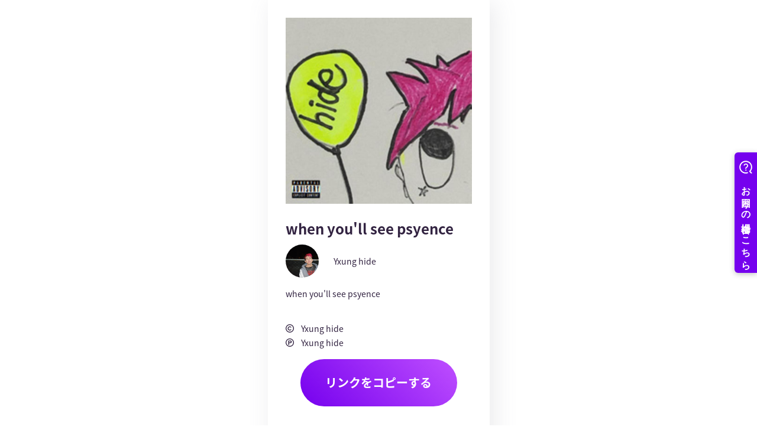

--- FILE ---
content_type: text/html; charset=utf-8
request_url: https://big-up.style/wjXsIQ3jpX
body_size: 9421
content:
<!DOCTYPE html><html lang="ja"><head><script src="https://j.wovn.io/1" async="true" data-wovnio="key=-z2ejT&amp;backend=true&amp;currentLang=ja&amp;defaultLang=ja&amp;urlPattern=query&amp;langCodeAliases={}&amp;langParamName=wovn&amp;version=WOVN.rb_3.11.1" data-wovnio-type="fallback_snippet"></script>
<!-- Google Tag Manager -->
<script>(function(w,d,s,l,i){w[l]=w[l]||[];w[l].push({'gtm.start':
new Date().getTime(),event:'gtm.js'});var f=d.getElementsByTagName(s)[0],
j=d.createElement(s),dl=l!='dataLayer'?'&l='+l:'';j.async=true;j.src=
'https://www.googletagmanager.com/gtm.js?id='+i+dl;f.parentNode.insertBefore(j,f);
})(window,document,'script','dataLayer','GTM-5K4VQ75');</script>
<!-- End Google Tag Manager -->
<meta charset="UTF-8">
<meta content="width=device-width, initial-scale=1.0, maximum-scale=1.0, minimum-scale=1.0" name="viewport">
<meta content="text/html; charset=UTF-8" http-equiv="content-type">
<meta content="text/css" http-equiv="content-style-type">
<meta content="text/javascript" http-equiv="content-script-type">
<title>BIG UP!</title>
<meta name="description" content="クリエーター/アーティストのためのマルチマネタイズプラットフォーム。音楽配信代行,音楽出版,CD・グッズの製造・販売,音楽制作のサポート,販売状況を詳細に見られるレポートやアーティストページ,あなたのクリエイティブをサポートいたします。">
<meta name="keywords" content="big up!, クリエーター, アーティスト, マネタイズ, プラットフォーム, 還元, 音楽配信, 代行, 出版, cd, グッズ, 販売, 音楽制作, クリエイティブ, muzie">
<meta property="og:title" content="when you'll see psyence">
<meta property="og:type" content="website">
<meta property="og:url" content="https://big-up.style/wjXsIQ3jpX">
<meta property="og:image" content="https://img.big-up.style/users/44/271144/package/432520/large_5e3b08f1b6b57e3649da4bdd9ce64127.jpeg">
<meta property="og:description" content="when you'll see psyence">
<meta property="og:site_name" content="BIG UP!">
<meta name="twitter:card" content="summary_large_image">
<meta name="twitter:site" content="@BIGUP_1027">
<meta name="twitter:title" content="when you'll see psyence">
<meta name="twitter:description" content="when you'll see psyence">
<meta name="twitter:image" content="https://img.big-up.style/users/44/271144/package/432520/large_5e3b08f1b6b57e3649da4bdd9ce64127.jpeg">
<meta name="robots" content="noodp">
<meta name="format-detection" content="telephone=no">
<script>
//<![CDATA[
window.gon={};
//]]>
</script>
<link rel="icon" href="/android-chrome-192x192.png">
<link rel="apple-touch-icon" href="/apple-touch-icon.png">
<link rel="apple-touch-icon-precomposed" href="/apple-touch-icon-precomposed.png">
<link rel="shortcut icon" href="/favicon.ico">

<link href="https://maxcdn.bootstrapcdn.com/font-awesome/4.6.3/css/font-awesome.min.css" rel="stylesheet">
<link href="/pc/assets/stylesheets/linkups/core.css" rel="stylesheet">
<link href="/pc/assets/stylesheets/linkups/style.css" rel="stylesheet">
<link rel="stylesheet" href="/assets/application-d19d7588a55065eba6dc46f48a75ec8f41f7619b0c5401b7ddfc0b051131e242.css" media="all">


<meta name="csrf-param" content="authenticity_token">
<meta name="csrf-token" content="0tAnEs-4GvZNfJiV-SQAt0slS9eECUGvtzCr0enQbGNXzJXfOYh144JzDq3bEWq3gWrrsONVeZzN821pLch3pg">
<script async="" src="https://www.googletagmanager.com/gtag/js?id=UA-79647870-1"></script>
<script>
window.dataLayer = window.dataLayer || [];
function gtag(){dataLayer.push(arguments);}
gtag('js', new Date());
gtag('config', 'UA-79647870-1');
</script>
<!-- / Load Vue components from frontend using Vite -->
<script src="/assets/main-C56n3QY1.js" type="module"></script>

<link rel="alternate" hreflang="en" href="https://big-up.style/wjXsIQ3jpX?wovn=en"><link rel="alternate" hreflang="ja" href="https://big-up.style/wjXsIQ3jpX"><link rel="alternate" hreflang="zh-Hans" href="https://big-up.style/wjXsIQ3jpX?wovn=zh-CHS"><link rel="alternate" hreflang="zh-Hant" href="https://big-up.style/wjXsIQ3jpX?wovn=zh-CHT"></head>
<body id="js-main">
<!-- Google Tag Manager (noscript) -->
<noscript><iframe src="https://www.googletagmanager.com/ns.html?id=GTM-5K4VQ75" height="0" width="0" style="display:none;visibility:hidden"></iframe></noscript>
<!-- End Google Tag Manager (noscript) -->
<!-- Google Tag Manager -->
<noscript><iframe src="//www.googletagmanager.com/ns.html?id=GTM-KDRK8S" height="0" width="0" style="display:none;visibility:hidden"></iframe></noscript>
<script>(function(w,d,s,l,i){w[l]=w[l]||[];w[l].push({'gtm.start':
new Date().getTime(),event:'gtm.js'});var f=d.getElementsByTagName(s)[0],
j=d.createElement(s),dl=l!='dataLayer'?'&l='+l:'';j.async=true;j.src=
'//www.googletagmanager.com/gtm.js?id='+i+dl;f.parentNode.insertBefore(j,f);
})(window,document,'script','dataLayer','GTM-KDRK8S');</script>
<!-- End Google Tag Manager -->


<link href="/pc/assets/stylesheets/renewal/artist_page.css" rel="stylesheet">
<script src="https://ajax.googleapis.com/ajax/libs/jquery/3.3.1/jquery.min.js"></script>
<div class="wrapper">
<link-up-page :linkup-key="{&quot;id&quot;:23834,&quot;tune_package_id&quot;:432520,&quot;key&quot;:&quot;wjXsIQ3jpX&quot;,&quot;display_title&quot;:null,&quot;display_artist&quot;:null,&quot;copyright&quot;:null,&quot;phonogram&quot;:null,&quot;created_at&quot;:&quot;2020-09-17T20:00:02.000+09:00&quot;,&quot;updated_at&quot;:&quot;2020-09-17T20:00:02.000+09:00&quot;}" :stores="[{&quot;id&quot;:12328,&quot;category_type&quot;:&quot;streaming&quot;,&quot;linkup_contents&quot;:{&quot;title&quot;:&quot;ストリーミング&quot;,&quot;contents&quot;:[{&quot;show_img&quot;:true,&quot;unique_url&quot;:&quot;https://open.spotify.com/album/0yqMpftnnKHw8cBjP7LDNJ&quot;,&quot;gtm_tag&quot;:&quot;st-spotify&quot;,&quot;name&quot;:&quot;Spotify&quot;,&quot;path&quot;:&quot;/pc/assets/images/linkups/store-logos/spotify.png&quot;},{&quot;show_img&quot;:true,&quot;unique_url&quot;:&quot;https://music.apple.com/jp/album/when-youll-see-psyence-single/1523783271?l=en\u0026ls=1\u0026app=music&quot;,&quot;gtm_tag&quot;:&quot;st-apple-music&quot;,&quot;name&quot;:&quot;Apple Music&quot;,&quot;path&quot;:&quot;/pc/assets/images/linkups/store-logos/apple-music.png&quot;},{&quot;show_img&quot;:true,&quot;unique_url&quot;:&quot;https://music.youtube.com/playlist?list=OLAK5uy_l5YwnZO5ed-AeyuQwkcypucf8d1kfpv6Q&quot;,&quot;gtm_tag&quot;:&quot;st-youtube-music&quot;,&quot;name&quot;:&quot;YouTube Music&quot;,&quot;path&quot;:&quot;/pc/assets/images/linkups/store-logos/youtube-music.png&quot;},{&quot;show_img&quot;:true,&quot;unique_url&quot;:&quot;https://www.tiktok.com/ja-JP/&quot;,&quot;gtm_tag&quot;:&quot;pr-tiktok&quot;,&quot;name&quot;:&quot;TikTok&quot;,&quot;path&quot;:&quot;/pc/assets/images/linkups/store-logos/tiktok.png&quot;}]}},{&quot;id&quot;:12329,&quot;category_type&quot;:&quot;download&quot;,&quot;linkup_contents&quot;:{&quot;title&quot;:&quot;ダウンロード&quot;,&quot;contents&quot;:[{&quot;show_img&quot;:true,&quot;unique_url&quot;:&quot;https://music.apple.com/jp/album/when-youll-see-psyence-single/1523783271?l=en\u0026ls=1\u0026app=itunes&quot;,&quot;gtm_tag&quot;:&quot;dl-itunes&quot;,&quot;name&quot;:&quot;iTunes Store&quot;,&quot;path&quot;:&quot;/pc/assets/images/linkups/store-logos/itunes.png&quot;}]}},{&quot;id&quot;:12330,&quot;category_type&quot;:&quot;promotion&quot;,&quot;linkup_contents&quot;:null},{&quot;id&quot;:196740,&quot;category_type&quot;:&quot;tune&quot;,&quot;linkup_contents&quot;:{&quot;is_load_more&quot;:false,&quot;tracks&quot;:[{&quot;id&quot;:525452,&quot;is_load_more&quot;:false,&quot;display_title&quot;:&quot;when you'll see psyence&quot;,&quot;display_artist&quot;:&quot;Yxung hide&quot;,&quot;package_image_url&quot;:&quot;https://img.big-up.style/users/44/271144/package/432520/large_5e3b08f1b6b57e3649da4bdd9ce64127.jpeg&quot;,&quot;title&quot;:&quot;when you'll see psyence&quot;,&quot;version&quot;:&quot;&quot;}],&quot;playlist&quot;:&quot;/api/playlists/432520&quot;}}]" :tune-package="{&quot;id&quot;:432520,&quot;image_url&quot;:&quot;https://img.big-up.style/users/44/271144/package/432520/large_5e3b08f1b6b57e3649da4bdd9ce64127.jpeg&quot;,&quot;display_title_ja&quot;:&quot;when you'll see psyence&quot;,&quot;artist_profile_image&quot;:&quot;https://atunes-s3-prod-public.s3.ap-northeast-1.amazonaws.com/users/44/271144/artist/163662/437ac4d33b9aefdfe3fb5766c574b18c.jpeg?X-Amz-Expires=600\u0026X-Amz-Date=20260121T074736Z\u0026X-Amz-Algorithm=AWS4-HMAC-SHA256\u0026X-Amz-Credential=AKIAISC3ZZPMXTJKVPJQ%2F20260121%2Fap-northeast-1%2Fs3%2Faws4_request\u0026X-Amz-SignedHeaders=host\u0026X-Amz-Signature=c712b57e8bdd8387b78872df9aeca2138087ccecadcefcac76ebd8a4d511758d&quot;,&quot;display_artist&quot;:&quot;Yxung hide&quot;,&quot;introduction&quot;:&quot;when you'll see psyence&quot;,&quot;label&quot;:&quot;Yxung hide&quot;,&quot;show_schedule_data&quot;:false,&quot;tune_package_request_date&quot;:&quot;2020.07.17&quot;,&quot;artist_profile&quot;:&quot;&quot;,&quot;artist_path&quot;:&quot;/artists/163662&quot;,&quot;artist_published&quot;:true}"></link-up-page>
</div>
<style>
  figure img {
    display: block;
    margin: 0 auto;
    width: 50px;
    height: 50px;
  }
</style>

<script src="/pc/assets/scripts/vendor/bundle.min.js"></script>
<script src="/assets/application-d6e5b4b04d7a7ed82f97ceb327f93709b7257a6cb6f2076d5e291e382660c104.js"></script>

<script async="" data-project-name="avex-bigup-faq" src="https://helpfeel.com/projects/js/helpfeel-element.js"></script>



</body></html>

--- FILE ---
content_type: text/css
request_url: https://big-up.style/pc/assets/stylesheets/linkups/core.css
body_size: 98768
content:
@charset "utf-8";

.fa, .fab, .fal, .far, .fas, body {
  -moz-osx-font-smoothing: grayscale;
  -webkit-font-smoothing: antialiased
}

@font-face {
  font-family: Roboto;
  font-style: normal;
  font-weight: 400;
  font-display: swap;
  src: local('Roboto'), local('Roboto-Regular'), url(https://fonts.gstatic.com/s/roboto/v20/KFOmCnqEu92Fr1Mu4mxP.ttf) format('truetype')
}

@font-face {
  font-family: Roboto;
  font-style: normal;
  font-weight: 700;
  font-display: swap;
  src: local('Roboto Bold'), local('Roboto-Bold'), url(https://fonts.gstatic.com/s/roboto/v20/KFOlCnqEu92Fr1MmWUlfBBc9.ttf) format('truetype')
}


/*! Yaku Han JP (Gothic - Small Amount) v3.0.0 SIL by Qrac / Based on Noto Sans CJK JP */

@font-face {
  font-family: YakuHanJPs;
  font-style: normal;
  font-weight: 100;
  src: url(https://cdn.jsdelivr.net/npm/yakuhanjp@3.0.0/dist/fonts/YakuHanJPs/YakuHanJPs-Thin.eot);
  src: url(https://cdn.jsdelivr.net/npm/yakuhanjp@3.0.0/dist/fonts/YakuHanJPs/YakuHanJPs-Thin.woff2) format("woff2"), url(https://cdn.jsdelivr.net/npm/yakuhanjp@3.0.0/dist/fonts/YakuHanJPs/YakuHanJPs-Thin.woff) format("woff")
}

@font-face {
  font-family: YakuHanJPs;
  font-style: normal;
  font-weight: 200;
  src: url(https://cdn.jsdelivr.net/npm/yakuhanjp@3.0.0/dist/fonts/YakuHanJPs/YakuHanJPs-Light.eot);
  src: url(https://cdn.jsdelivr.net/npm/yakuhanjp@3.0.0/dist/fonts/YakuHanJPs/YakuHanJPs-Light.woff2) format("woff2"), url(https://cdn.jsdelivr.net/npm/yakuhanjp@3.0.0/dist/fonts/YakuHanJPs/YakuHanJPs-Light.woff) format("woff")
}

@font-face {
  font-family: YakuHanJPs;
  font-style: normal;
  font-weight: 300;
  src: url(https://cdn.jsdelivr.net/npm/yakuhanjp@3.0.0/dist/fonts/YakuHanJPs/YakuHanJPs-DemiLight.eot);
  src: url(https://cdn.jsdelivr.net/npm/yakuhanjp@3.0.0/dist/fonts/YakuHanJPs/YakuHanJPs-DemiLight.woff2) format("woff2"), url(https://cdn.jsdelivr.net/npm/yakuhanjp@3.0.0/dist/fonts/YakuHanJPs/YakuHanJPs-DemiLight.woff) format("woff")
}

@font-face {
  font-family: YakuHanJPs;
  font-style: normal;
  font-weight: 400;
  src: url(https://cdn.jsdelivr.net/npm/yakuhanjp@3.0.0/dist/fonts/YakuHanJPs/YakuHanJPs-Regular.eot);
  src: url(https://cdn.jsdelivr.net/npm/yakuhanjp@3.0.0/dist/fonts/YakuHanJPs/YakuHanJPs-Regular.woff2) format("woff2"), url(https://cdn.jsdelivr.net/npm/yakuhanjp@3.0.0/dist/fonts/YakuHanJPs/YakuHanJPs-Regular.woff) format("woff")
}

@font-face {
  font-family: YakuHanJPs;
  font-style: normal;
  font-weight: 500;
  src: url(https://cdn.jsdelivr.net/npm/yakuhanjp@3.0.0/dist/fonts/YakuHanJPs/YakuHanJPs-Medium.eot);
  src: url(https://cdn.jsdelivr.net/npm/yakuhanjp@3.0.0/dist/fonts/YakuHanJPs/YakuHanJPs-Medium.woff2) format("woff2"), url(https://cdn.jsdelivr.net/npm/yakuhanjp@3.0.0/dist/fonts/YakuHanJPs/YakuHanJPs-Medium.woff) format("woff")
}

@font-face {
  font-family: YakuHanJPs;
  font-style: normal;
  font-weight: 700;
  src: url(https://cdn.jsdelivr.net/npm/yakuhanjp@3.0.0/dist/fonts/YakuHanJPs/YakuHanJPs-Bold.eot);
  src: url(https://cdn.jsdelivr.net/npm/yakuhanjp@3.0.0/dist/fonts/YakuHanJPs/YakuHanJPs-Bold.woff2) format("woff2"), url(https://cdn.jsdelivr.net/npm/yakuhanjp@3.0.0/dist/fonts/YakuHanJPs/YakuHanJPs-Bold.woff) format("woff")
}

@font-face {
  font-family: YakuHanJPs;
  font-style: normal;
  font-weight: 900;
  src: url(https://cdn.jsdelivr.net/npm/yakuhanjp@3.0.0/dist/fonts/YakuHanJPs/YakuHanJPs-Black.eot);
  src: url(https://cdn.jsdelivr.net/npm/yakuhanjp@3.0.0/dist/fonts/YakuHanJPs/YakuHanJPs-Black.woff2) format("woff2"), url(https://cdn.jsdelivr.net/npm/yakuhanjp@3.0.0/dist/fonts/YakuHanJPs/YakuHanJPs-Black.woff) format("woff")
}

@font-face {
  font-family: 'Noto Sans JP';
  font-style: normal;
  font-weight: 400;
  font-display: swap;
  src: local('Noto Sans Japanese Regular'), local('NotoSansJapanese-Regular'), url(https://fonts.gstatic.com/s/notosansjp/v24/-F62fjtqLzI2JPCgQBnw7HFYyQgM.otf) format('opentype')
}

@font-face {
  font-family: 'Noto Sans JP';
  font-style: normal;
  font-weight: 700;
  font-display: swap;
  src: local('Noto Sans Japanese Bold'), local('NotoSansJapanese-Bold'), url(https://fonts.gstatic.com/s/notosansjp/v24/-F6pfjtqLzI2JPCgQBnw7HFQei0a3Xdj.otf) format('opentype')
}

a, abbr, acronym, address, applet, article, aside, audio, b, big, blockquote, body, canvas, caption, center, cite, code, dd, del, details, dfn, dialog, div, dl, dt, em, embed, fieldset, figcaption, figure, font, footer, form, header, hgroup, hr, html, i, iframe, img, ins, kbd, label, legend, li, mark, menu, meter, nav, object, ol, output, p, pre, progress, q, rp, rt, ruby, s, samp, section, small, span, strike, strong, sub, summary, sup, table, tbody, td, tfoot, th, thead, time, tr, tt, u, ul, var, video, xmp {
  border: 0;
  margin: 0;
  padding: 0
}

audio, embed, img, object, video {
  vertical-align: middle;
  width: auto;
  max-width: 100%;
  height: auto
}

button, input, select, textarea {
  margin: 0
}

h1, h2, h3, h4, h5, h6 {
  font-size: 100%;
  font-weight: 400;
  margin: 0;
  padding: 0
}

iframe {
  border: 0;
  display: block;
  vertical-align: middle
}

table {
  border-collapse: collapse;
  border-spacing: 0
}

td, th {
  padding: 0;
  text-align: left
}

.fa-fw, .fa-li {
  text-align: center
}

ul {
  list-style: none
}

*, ::after, ::before {
  box-sizing: border-box
}

a:focus {
  outline: 0
}

button::-moz-focus-inner {
  border: 0
}

* {
  -webkit-touch-callout: none
}

input, select, textarea {
  font-size: 1rem;
  outline: 0
}

input[type=text], input[type=tel], input[type=email], textarea {
  -webkit-appearance: none;
  -webkit-tap-highlight-color: rgba(255, 255, 255, 0)
}

input[type=submit] {
  -moz-appearance: none;
  -webkit-appearance: none;
  appearance: none;
  /* border-radius: 0 */
}

.fb_iframe_widget>span {
  vertical-align: baseline!important
}

#map-canvas label {
  display: inline;
  width: auto
}

#map-canvas img {
  max-width: none
}

body, html {
  position: inherit!important;
  min-height: 0!important;
  height: auto!important
}

body {
  font-family: Roboto, YakuHanJPs, 'Noto Sans JP', sans-serif;
  text-rendering: optimizeLegibility
}

.en {
  font-family: 'Helvetica Neue', Roboto, sans-serif
}

.fa, .fab, .fal, .far, .fas {
  display: inline-block;
  font-style: normal;
  font-variant: normal;
  text-rendering: auto;
  line-height: 1
}

.fa-lg {
  font-size: 1.33333em;
  line-height: .75em;
  vertical-align: -.0667em
}

.fa-xs {
  font-size: .75em
}

.fa-sm {
  font-size: .875em
}

.fa-1x {
  font-size: 1em
}

.fa-2x {
  font-size: 2em
}

.fa-3x {
  font-size: 3em
}

.fa-4x {
  font-size: 4em
}

.fa-5x {
  font-size: 5em
}

.fa-6x {
  font-size: 6em
}

.fa-7x {
  font-size: 7em
}

.fa-8x {
  font-size: 8em
}

.fa-9x {
  font-size: 9em
}

.fa-10x {
  font-size: 10em
}

.fa-fw {
  width: 1.25em
}

.fa-ul {
  list-style-type: none;
  margin-left: 2.5em;
  padding-left: 0
}

.fa-ul>li {
  position: relative
}

.fa-li {
  left: -2em;
  position: absolute;
  width: 2em;
  line-height: inherit
}

.fa-border {
  border: .08em solid #eee;
  border-radius: .1em;
  padding: .2em .25em .15em
}

.fa-pull-left {
  float: left
}

.fa-pull-right {
  float: right
}

.fa.fa-pull-left, .fab.fa-pull-left, .fal.fa-pull-left, .far.fa-pull-left, .fas.fa-pull-left {
  margin-right: .3em
}

.fa.fa-pull-right, .fab.fa-pull-right, .fal.fa-pull-right, .far.fa-pull-right, .fas.fa-pull-right {
  margin-left: .3em
}

.fa-spin {
  -webkit-animation: fa-spin 2s infinite linear;
  animation: fa-spin 2s infinite linear
}

.fa-pulse {
  -webkit-animation: fa-spin 1s infinite steps(8);
  animation: fa-spin 1s infinite steps(8)
}

@-webkit-keyframes fa-spin {
  0% {
    -webkit-transform: rotate(0);
    transform: rotate(0)
  }
  100% {
    -webkit-transform: rotate(360deg);
    transform: rotate(360deg)
  }
}

@keyframes fa-spin {
  0% {
    -webkit-transform: rotate(0);
    transform: rotate(0)
  }
  100% {
    -webkit-transform: rotate(360deg);
    transform: rotate(360deg)
  }
}

.fa-rotate-90 {
  -ms-filter: "progid:DXImageTransform.Microsoft.BasicImage(rotation=1)";
  -webkit-transform: rotate(90deg);
  -ms-transform: rotate(90deg);
  transform: rotate(90deg)
}

.fa-rotate-180 {
  -ms-filter: "progid:DXImageTransform.Microsoft.BasicImage(rotation=2)";
  -webkit-transform: rotate(180deg);
  -ms-transform: rotate(180deg);
  transform: rotate(180deg)
}

.fa-rotate-270 {
  -ms-filter: "progid:DXImageTransform.Microsoft.BasicImage(rotation=3)";
  -webkit-transform: rotate(270deg);
  -ms-transform: rotate(270deg);
  transform: rotate(270deg)
}

.fa-flip-horizontal {
  -ms-filter: "progid:DXImageTransform.Microsoft.BasicImage(rotation=0, mirror=1)";
  -webkit-transform: scale(-1, 1);
  -ms-transform: scale(-1, 1);
  transform: scale(-1, 1)
}

.fa-flip-vertical {
  -ms-filter: "progid:DXImageTransform.Microsoft.BasicImage(rotation=2, mirror=1)";
  -webkit-transform: scale(1, -1);
  -ms-transform: scale(1, -1);
  transform: scale(1, -1)
}

.fa-flip-horizontal.fa-flip-vertical {
  -ms-filter: "progid:DXImageTransform.Microsoft.BasicImage(rotation=2, mirror=1)";
  -webkit-transform: scale(-1, -1);
  -ms-transform: scale(-1, -1);
  transform: scale(-1, -1)
}

:root .fa-flip-horizontal, :root .fa-flip-vertical, :root .fa-rotate-180, :root .fa-rotate-270, :root .fa-rotate-90 {
  -webkit-filter: none;
  filter: none
}

.fa-stack {
  display: inline-block;
  height: 2em;
  line-height: 2em;
  position: relative;
  vertical-align: middle;
  width: 2.5em
}

.fa-stack-1x, .fa-stack-2x {
  left: 0;
  position: absolute;
  text-align: center;
  width: 100%
}

.fa-stack-1x {
  line-height: inherit
}

.fa-stack-2x {
  font-size: 2em
}

.fa-inverse {
  color: #fff
}

.fa-500px:before {
  content: "\f26e"
}

.fa-abacus:before {
  content: "\f640"
}

.fa-accessible-icon:before {
  content: "\f368"
}

.fa-accusoft:before {
  content: "\f369"
}

.fa-acorn:before {
  content: "\f6ae"
}

.fa-acquisitions-incorporated:before {
  content: "\f6af"
}

.fa-ad:before {
  content: "\f641"
}

.fa-address-book:before {
  content: "\f2b9"
}

.fa-address-card:before {
  content: "\f2bb"
}

.fa-adjust:before {
  content: "\f042"
}

.fa-adn:before {
  content: "\f170"
}

.fa-adobe:before {
  content: "\f778"
}

.fa-adversal:before {
  content: "\f36a"
}

.fa-affiliatetheme:before {
  content: "\f36b"
}

.fa-air-freshener:before {
  content: "\f5d0"
}

.fa-alarm-clock:before {
  content: "\f34e"
}

.fa-algolia:before {
  content: "\f36c"
}

.fa-alicorn:before {
  content: "\f6b0"
}

.fa-align-center:before {
  content: "\f037"
}

.fa-align-justify:before {
  content: "\f039"
}

.fa-align-left:before {
  content: "\f036"
}

.fa-align-right:before {
  content: "\f038"
}

.fa-alipay:before {
  content: "\f642"
}

.fa-allergies:before {
  content: "\f461"
}

.fa-amazon:before {
  content: "\f270"
}

.fa-amazon-pay:before {
  content: "\f42c"
}

.fa-ambulance:before {
  content: "\f0f9"
}

.fa-american-sign-language-interpreting:before {
  content: "\f2a3"
}

.fa-amilia:before {
  content: "\f36d"
}

.fa-analytics:before {
  content: "\f643"
}

.fa-anchor:before {
  content: "\f13d"
}

.fa-android:before {
  content: "\f17b"
}

.fa-angel:before {
  content: "\f779"
}

.fa-angellist:before {
  content: "\f209"
}

.fa-angle-double-down:before {
  content: "\f103"
}

.fa-angle-double-left:before {
  content: "\f100"
}

.fa-angle-double-right:before {
  content: "\f101"
}

.fa-angle-double-up:before {
  content: "\f102"
}

.fa-angle-down:before {
  content: "\f107"
}

.fa-angle-left:before {
  content: "\f104"
}

.fa-angle-right:before {
  content: "\f105"
}

.fa-angle-up:before {
  content: "\f106"
}

.fa-angry:before {
  content: "\f556"
}

.fa-angrycreative:before {
  content: "\f36e"
}

.fa-angular:before {
  content: "\f420"
}

.fa-ankh:before {
  content: "\f644"
}

.fa-app-store:before {
  content: "\f36f"
}

.fa-app-store-ios:before {
  content: "\f370"
}

.fa-apper:before {
  content: "\f371"
}

.fa-apple:before {
  content: "\f179"
}

.fa-apple-alt:before {
  content: "\f5d1"
}

.fa-apple-crate:before {
  content: "\f6b1"
}

.fa-apple-pay:before {
  content: "\f415"
}

.fa-archive:before {
  content: "\f187"
}

.fa-archway:before {
  content: "\f557"
}

.fa-arrow-alt-circle-down:before {
  content: "\f358"
}

.fa-arrow-alt-circle-left:before {
  content: "\f359"
}

.fa-arrow-alt-circle-right:before {
  content: "\f35a"
}

.fa-arrow-alt-circle-up:before {
  content: "\f35b"
}

.fa-arrow-alt-down:before {
  content: "\f354"
}

.fa-arrow-alt-from-bottom:before {
  content: "\f346"
}

.fa-arrow-alt-from-left:before {
  content: "\f347"
}

.fa-arrow-alt-from-right:before {
  content: "\f348"
}

.fa-arrow-alt-from-top:before {
  content: "\f349"
}

.fa-arrow-alt-left:before {
  content: "\f355"
}

.fa-arrow-alt-right:before {
  content: "\f356"
}

.fa-arrow-alt-square-down:before {
  content: "\f350"
}

.fa-arrow-alt-square-left:before {
  content: "\f351"
}

.fa-arrow-alt-square-right:before {
  content: "\f352"
}

.fa-arrow-alt-square-up:before {
  content: "\f353"
}

.fa-arrow-alt-to-bottom:before {
  content: "\f34a"
}

.fa-arrow-alt-to-left:before {
  content: "\f34b"
}

.fa-arrow-alt-to-right:before {
  content: "\f34c"
}

.fa-arrow-alt-to-top:before {
  content: "\f34d"
}

.fa-arrow-alt-up:before {
  content: "\f357"
}

.fa-arrow-circle-down:before {
  content: "\f0ab"
}

.fa-arrow-circle-left:before {
  content: "\f0a8"
}

.fa-arrow-circle-right:before {
  content: "\f0a9"
}

.fa-arrow-circle-up:before {
  content: "\f0aa"
}

.fa-arrow-down:before {
  content: "\f063"
}

.fa-arrow-from-bottom:before {
  content: "\f342"
}

.fa-arrow-from-left:before {
  content: "\f343"
}

.fa-arrow-from-right:before {
  content: "\f344"
}

.fa-arrow-from-top:before {
  content: "\f345"
}

.fa-arrow-left:before {
  content: "\f060"
}

.fa-arrow-right:before {
  content: "\f061"
}

.fa-arrow-square-down:before {
  content: "\f339"
}

.fa-arrow-square-left:before {
  content: "\f33a"
}

.fa-arrow-square-right:before {
  content: "\f33b"
}

.fa-arrow-square-up:before {
  content: "\f33c"
}

.fa-arrow-to-bottom:before {
  content: "\f33d"
}

.fa-arrow-to-left:before {
  content: "\f33e"
}

.fa-arrow-to-right:before {
  content: "\f340"
}

.fa-arrow-to-top:before {
  content: "\f341"
}

.fa-arrow-up:before {
  content: "\f062"
}

.fa-arrows:before {
  content: "\f047"
}

.fa-arrows-alt:before {
  content: "\f0b2"
}

.fa-arrows-alt-h:before {
  content: "\f337"
}

.fa-arrows-alt-v:before {
  content: "\f338"
}

.fa-arrows-h:before {
  content: "\f07e"
}

.fa-arrows-v:before {
  content: "\f07d"
}

.fa-artstation:before {
  content: "\f77a"
}

.fa-assistive-listening-systems:before {
  content: "\f2a2"
}

.fa-asterisk:before {
  content: "\f069"
}

.fa-asymmetrik:before {
  content: "\f372"
}

.fa-at:before {
  content: "\f1fa"
}

.fa-atlas:before {
  content: "\f558"
}

.fa-atlassian:before {
  content: "\f77b"
}

.fa-atom:before {
  content: "\f5d2"
}

.fa-atom-alt:before {
  content: "\f5d3"
}

.fa-audible:before {
  content: "\f373"
}

.fa-audio-description:before {
  content: "\f29e"
}

.fa-autoprefixer:before {
  content: "\f41c"
}

.fa-avianex:before {
  content: "\f374"
}

.fa-aviato:before {
  content: "\f421"
}

.fa-award:before {
  content: "\f559"
}

.fa-aws:before {
  content: "\f375"
}

.fa-axe:before {
  content: "\f6b2"
}

.fa-axe-battle:before {
  content: "\f6b3"
}

.fa-baby:before {
  content: "\f77c"
}

.fa-baby-carriage:before {
  content: "\f77d"
}

.fa-backpack:before {
  content: "\f5d4"
}

.fa-backspace:before {
  content: "\f55a"
}

.fa-backward:before {
  content: "\f04a"
}

.fa-badge:before {
  content: "\f335"
}

.fa-badge-check:before {
  content: "\f336"
}

.fa-badge-dollar:before {
  content: "\f645"
}

.fa-badge-percent:before {
  content: "\f646"
}

.fa-badger-honey:before {
  content: "\f6b4"
}

.fa-balance-scale:before {
  content: "\f24e"
}

.fa-balance-scale-left:before {
  content: "\f515"
}

.fa-balance-scale-right:before {
  content: "\f516"
}

.fa-ball-pile:before {
  content: "\f77e"
}

.fa-ballot:before {
  content: "\f732"
}

.fa-ballot-check:before {
  content: "\f733"
}

.fa-ban:before {
  content: "\f05e"
}

.fa-band-aid:before {
  content: "\f462"
}

.fa-bandcamp:before {
  content: "\f2d5"
}

.fa-barcode:before {
  content: "\f02a"
}

.fa-barcode-alt:before {
  content: "\f463"
}

.fa-barcode-read:before {
  content: "\f464"
}

.fa-barcode-scan:before {
  content: "\f465"
}

.fa-bars:before {
  content: "\f0c9"
}

.fa-baseball:before {
  content: "\f432"
}

.fa-baseball-ball:before {
  content: "\f433"
}

.fa-basketball-ball:before {
  content: "\f434"
}

.fa-basketball-hoop:before {
  content: "\f435"
}

.fa-bat:before {
  content: "\f6b5"
}

.fa-bath:before {
  content: "\f2cd"
}

.fa-battery-bolt:before {
  content: "\f376"
}

.fa-battery-empty:before {
  content: "\f244"
}

.fa-battery-full:before {
  content: "\f240"
}

.fa-battery-half:before {
  content: "\f242"
}

.fa-battery-quarter:before {
  content: "\f243"
}

.fa-battery-slash:before {
  content: "\f377"
}

.fa-battery-three-quarters:before {
  content: "\f241"
}

.fa-bed:before {
  content: "\f236"
}

.fa-beer:before {
  content: "\f0fc"
}

.fa-behance:before {
  content: "\f1b4"
}

.fa-behance-square:before {
  content: "\f1b5"
}

.fa-bell:before {
  content: "\f0f3"
}

.fa-bell-school:before {
  content: "\f5d5"
}

.fa-bell-school-slash:before {
  content: "\f5d6"
}

.fa-bell-slash:before {
  content: "\f1f6"
}

.fa-bells:before {
  content: "\f77f"
}

.fa-bezier-curve:before {
  content: "\f55b"
}

.fa-bible:before {
  content: "\f647"
}

.fa-bicycle:before {
  content: "\f206"
}

.fa-bimobject:before {
  content: "\f378"
}

.fa-binoculars:before {
  content: "\f1e5"
}

.fa-biohazard:before {
  content: "\f780"
}

.fa-birthday-cake:before {
  content: "\f1fd"
}

.fa-bitbucket:before {
  content: "\f171"
}

.fa-bitcoin:before {
  content: "\f379"
}

.fa-bity:before {
  content: "\f37a"
}

.fa-black-tie:before {
  content: "\f27e"
}

.fa-blackberry:before {
  content: "\f37b"
}

.fa-blanket:before {
  content: "\f498"
}

.fa-blender:before {
  content: "\f517"
}

.fa-blender-phone:before {
  content: "\f6b6"
}

.fa-blind:before {
  content: "\f29d"
}

.fa-blog:before {
  content: "\f781"
}

.fa-blogger:before {
  content: "\f37c"
}

.fa-blogger-b:before {
  content: "\f37d"
}

.fa-bluetooth:before {
  content: "\f293"
}

.fa-bluetooth-b:before {
  content: "\f294"
}

.fa-bold:before {
  content: "\f032"
}

.fa-bolt:before {
  content: "\f0e7"
}

.fa-bomb:before {
  content: "\f1e2"
}

.fa-bone:before {
  content: "\f5d7"
}

.fa-bone-break:before {
  content: "\f5d8"
}

.fa-bong:before {
  content: "\f55c"
}

.fa-book:before {
  content: "\f02d"
}

.fa-book-alt:before {
  content: "\f5d9"
}

.fa-book-dead:before {
  content: "\f6b7"
}

.fa-book-heart:before {
  content: "\f499"
}

.fa-book-open:before {
  content: "\f518"
}

.fa-book-reader:before {
  content: "\f5da"
}

.fa-book-spells:before {
  content: "\f6b8"
}

.fa-bookmark:before {
  content: "\f02e"
}

.fa-books:before {
  content: "\f5db"
}

.fa-boot:before {
  content: "\f782"
}

.fa-booth-curtain:before {
  content: "\f734"
}

.fa-bow-arrow:before {
  content: "\f6b9"
}

.fa-bowling-ball:before {
  content: "\f436"
}

.fa-bowling-pins:before {
  content: "\f437"
}

.fa-box:before {
  content: "\f466"
}

.fa-box-alt:before {
  content: "\f49a"
}

.fa-box-ballot:before {
  content: "\f735"
}

.fa-box-check:before {
  content: "\f467"
}

.fa-box-fragile:before {
  content: "\f49b"
}

.fa-box-full:before {
  content: "\f49c"
}

.fa-box-heart:before {
  content: "\f49d"
}

.fa-box-open:before {
  content: "\f49e"
}

.fa-box-up:before {
  content: "\f49f"
}

.fa-box-usd:before {
  content: "\f4a0"
}

.fa-boxes:before {
  content: "\f468"
}

.fa-boxes-alt:before {
  content: "\f4a1"
}

.fa-boxing-glove:before {
  content: "\f438"
}

.fa-braille:before {
  content: "\f2a1"
}

.fa-brain:before {
  content: "\f5dc"
}

.fa-briefcase:before {
  content: "\f0b1"
}

.fa-briefcase-medical:before {
  content: "\f469"
}

.fa-broadcast-tower:before {
  content: "\f519"
}

.fa-broom:before {
  content: "\f51a"
}

.fa-browser:before {
  content: "\f37e"
}

.fa-brush:before {
  content: "\f55d"
}

.fa-btc:before {
  content: "\f15a"
}

.fa-bug:before {
  content: "\f188"
}

.fa-building:before {
  content: "\f1ad"
}

.fa-bullhorn:before {
  content: "\f0a1"
}

.fa-bullseye:before {
  content: "\f140"
}

.fa-bullseye-arrow:before {
  content: "\f648"
}

.fa-bullseye-pointer:before {
  content: "\f649"
}

.fa-burn:before {
  content: "\f46a"
}

.fa-buromobelexperte:before {
  content: "\f37f"
}

.fa-bus:before {
  content: "\f207"
}

.fa-bus-alt:before {
  content: "\f55e"
}

.fa-bus-school:before {
  content: "\f5dd"
}

.fa-business-time:before {
  content: "\f64a"
}

.fa-buysellads:before {
  content: "\f20d"
}

.fa-cabinet-filing:before {
  content: "\f64b"
}

.fa-calculator:before {
  content: "\f1ec"
}

.fa-calculator-alt:before {
  content: "\f64c"
}

.fa-calendar:before {
  content: "\f133"
}

.fa-calendar-alt:before {
  content: "\f073"
}

.fa-calendar-check:before {
  content: "\f274"
}

.fa-calendar-day:before {
  content: "\f783"
}

.fa-calendar-edit:before {
  content: "\f333"
}

.fa-calendar-exclamation:before {
  content: "\f334"
}

.fa-calendar-minus:before {
  content: "\f272"
}

.fa-calendar-plus:before {
  content: "\f271"
}

.fa-calendar-star:before {
  content: "\f736"
}

.fa-calendar-times:before {
  content: "\f273"
}

.fa-calendar-week:before {
  content: "\f784"
}

.fa-camera:before {
  content: "\f030"
}

.fa-camera-alt:before {
  content: "\f332"
}

.fa-camera-retro:before {
  content: "\f083"
}

.fa-campfire:before {
  content: "\f6ba"
}

.fa-campground:before {
  content: "\f6bb"
}

.fa-canadian-maple-leaf:before {
  content: "\f785"
}

.fa-candle-holder:before {
  content: "\f6bc"
}

.fa-candy-cane:before {
  content: "\f786"
}

.fa-candy-corn:before {
  content: "\f6bd"
}

.fa-cannabis:before {
  content: "\f55f"
}

.fa-capsules:before {
  content: "\f46b"
}

.fa-car:before {
  content: "\f1b9"
}

.fa-car-alt:before {
  content: "\f5de"
}

.fa-car-battery:before {
  content: "\f5df"
}

.fa-car-bump:before {
  content: "\f5e0"
}

.fa-car-crash:before {
  content: "\f5e1"
}

.fa-car-garage:before {
  content: "\f5e2"
}

.fa-car-mechanic:before {
  content: "\f5e3"
}

.fa-car-side:before {
  content: "\f5e4"
}

.fa-car-tilt:before {
  content: "\f5e5"
}

.fa-car-wash:before {
  content: "\f5e6"
}

.fa-caret-circle-down:before {
  content: "\f32d"
}

.fa-caret-circle-left:before {
  content: "\f32e"
}

.fa-caret-circle-right:before {
  content: "\f330"
}

.fa-caret-circle-up:before {
  content: "\f331"
}

.fa-caret-down:before {
  content: "\f0d7"
}

.fa-caret-left:before {
  content: "\f0d9"
}

.fa-caret-right:before {
  content: "\f0da"
}

.fa-caret-square-down:before {
  content: "\f150"
}

.fa-caret-square-left:before {
  content: "\f191"
}

.fa-caret-square-right:before {
  content: "\f152"
}

.fa-caret-square-up:before {
  content: "\f151"
}

.fa-caret-up:before {
  content: "\f0d8"
}

.fa-carrot:before {
  content: "\f787"
}

.fa-cart-arrow-down:before {
  content: "\f218"
}

.fa-cart-plus:before {
  content: "\f217"
}

.fa-cash-register:before {
  content: "\f788"
}

.fa-cat:before {
  content: "\f6be"
}

.fa-cauldron:before {
  content: "\f6bf"
}

.fa-cc-amazon-pay:before {
  content: "\f42d"
}

.fa-cc-amex:before {
  content: "\f1f3"
}

.fa-cc-apple-pay:before {
  content: "\f416"
}

.fa-cc-diners-club:before {
  content: "\f24c"
}

.fa-cc-discover:before {
  content: "\f1f2"
}

.fa-cc-jcb:before {
  content: "\f24b"
}

.fa-cc-mastercard:before {
  content: "\f1f1"
}

.fa-cc-paypal:before {
  content: "\f1f4"
}

.fa-cc-stripe:before {
  content: "\f1f5"
}

.fa-cc-visa:before {
  content: "\f1f0"
}

.fa-centercode:before {
  content: "\f380"
}

.fa-centos:before {
  content: "\f789"
}

.fa-certificate:before {
  content: "\f0a3"
}

.fa-chair:before {
  content: "\f6c0"
}

.fa-chair-office:before {
  content: "\f6c1"
}

.fa-chalkboard:before {
  content: "\f51b"
}

.fa-chalkboard-teacher:before {
  content: "\f51c"
}

.fa-charging-station:before {
  content: "\f5e7"
}

.fa-chart-area:before {
  content: "\f1fe"
}

.fa-chart-bar:before {
  content: "\f080"
}

.fa-chart-line:before {
  content: "\f201"
}

.fa-chart-line-down:before {
  content: "\f64d"
}

.fa-chart-network:before {
  content: "\f78a"
}

.fa-chart-pie:before {
  content: "\f200"
}

.fa-chart-pie-alt:before {
  content: "\f64e"
}

.fa-check:before {
  content: "\f00c"
}

.fa-check-circle:before {
  content: "\f058"
}

.fa-check-double:before {
  content: "\f560"
}

.fa-check-square:before {
  content: "\f14a"
}

.fa-chess:before {
  content: "\f439"
}

.fa-chess-bishop:before {
  content: "\f43a"
}

.fa-chess-bishop-alt:before {
  content: "\f43b"
}

.fa-chess-board:before {
  content: "\f43c"
}

.fa-chess-clock:before {
  content: "\f43d"
}

.fa-chess-clock-alt:before {
  content: "\f43e"
}

.fa-chess-king:before {
  content: "\f43f"
}

.fa-chess-king-alt:before {
  content: "\f440"
}

.fa-chess-knight:before {
  content: "\f441"
}

.fa-chess-knight-alt:before {
  content: "\f442"
}

.fa-chess-pawn:before {
  content: "\f443"
}

.fa-chess-pawn-alt:before {
  content: "\f444"
}

.fa-chess-queen:before {
  content: "\f445"
}

.fa-chess-queen-alt:before {
  content: "\f446"
}

.fa-chess-rook:before {
  content: "\f447"
}

.fa-chess-rook-alt:before {
  content: "\f448"
}

.fa-chevron-circle-down:before {
  content: "\f13a"
}

.fa-chevron-circle-left:before {
  content: "\f137"
}

.fa-chevron-circle-right:before {
  content: "\f138"
}

.fa-chevron-circle-up:before {
  content: "\f139"
}

.fa-chevron-double-down:before {
  content: "\f322"
}

.fa-chevron-double-left:before {
  content: "\f323"
}

.fa-chevron-double-right:before {
  content: "\f324"
}

.fa-chevron-double-up:before {
  content: "\f325"
}

.fa-chevron-down:before {
  content: "\f078"
}

.fa-chevron-left:before {
  content: "\f053"
}

.fa-chevron-right:before {
  content: "\f054"
}

.fa-chevron-square-down:before {
  content: "\f329"
}

.fa-chevron-square-left:before {
  content: "\f32a"
}

.fa-chevron-square-right:before {
  content: "\f32b"
}

.fa-chevron-square-up:before {
  content: "\f32c"
}

.fa-chevron-up:before {
  content: "\f077"
}

.fa-child:before {
  content: "\f1ae"
}

.fa-chimney:before {
  content: "\f78b"
}

.fa-chrome:before {
  content: "\f268"
}

.fa-church:before {
  content: "\f51d"
}

.fa-circle:before {
  content: "\f111"
}

.fa-circle-notch:before {
  content: "\f1ce"
}

.fa-city:before {
  content: "\f64f"
}

.fa-claw-marks:before {
  content: "\f6c2"
}

.fa-clipboard:before {
  content: "\f328"
}

.fa-clipboard-check:before {
  content: "\f46c"
}

.fa-clipboard-list:before {
  content: "\f46d"
}

.fa-clipboard-list-check:before {
  content: "\f737"
}

.fa-clipboard-prescription:before {
  content: "\f5e8"
}

.fa-clock:before {
  content: "\f017"
}

.fa-clone:before {
  content: "\f24d"
}

.fa-closed-captioning:before {
  content: "\f20a"
}

.fa-cloud:before {
  content: "\f0c2"
}

.fa-cloud-download:before {
  content: "\f0ed"
}

.fa-cloud-download-alt:before {
  content: "\f381"
}

.fa-cloud-drizzle:before {
  content: "\f738"
}

.fa-cloud-hail:before {
  content: "\f739"
}

.fa-cloud-hail-mixed:before {
  content: "\f73a"
}

.fa-cloud-meatball:before {
  content: "\f73b"
}

.fa-cloud-moon:before {
  content: "\f6c3"
}

.fa-cloud-moon-rain:before {
  content: "\f73c"
}

.fa-cloud-rain:before {
  content: "\f73d"
}

.fa-cloud-rainbow:before {
  content: "\f73e"
}

.fa-cloud-showers:before {
  content: "\f73f"
}

.fa-cloud-showers-heavy:before {
  content: "\f740"
}

.fa-cloud-sleet:before {
  content: "\f741"
}

.fa-cloud-snow:before {
  content: "\f742"
}

.fa-cloud-sun:before {
  content: "\f6c4"
}

.fa-cloud-sun-rain:before {
  content: "\f743"
}

.fa-cloud-upload:before {
  content: "\f0ee"
}

.fa-cloud-upload-alt:before {
  content: "\f382"
}

.fa-clouds:before {
  content: "\f744"
}

.fa-clouds-moon:before {
  content: "\f745"
}

.fa-clouds-sun:before {
  content: "\f746"
}

.fa-cloudscale:before {
  content: "\f383"
}

.fa-cloudsmith:before {
  content: "\f384"
}

.fa-cloudversify:before {
  content: "\f385"
}

.fa-club:before {
  content: "\f327"
}

.fa-cocktail:before {
  content: "\f561"
}

.fa-code:before {
  content: "\f121"
}

.fa-code-branch:before {
  content: "\f126"
}

.fa-code-commit:before {
  content: "\f386"
}

.fa-code-merge:before {
  content: "\f387"
}

.fa-codepen:before {
  content: "\f1cb"
}

.fa-codiepie:before {
  content: "\f284"
}

.fa-coffee:before {
  content: "\f0f4"
}

.fa-coffee-togo:before {
  content: "\f6c5"
}

.fa-coffin:before {
  content: "\f6c6"
}

.fa-cog:before {
  content: "\f013"
}

.fa-cogs:before {
  content: "\f085"
}

.fa-coins:before {
  content: "\f51e"
}

.fa-columns:before {
  content: "\f0db"
}

.fa-comment:before {
  content: "\f075"
}

.fa-comment-alt:before {
  content: "\f27a"
}

.fa-comment-alt-check:before {
  content: "\f4a2"
}

.fa-comment-alt-dollar:before {
  content: "\f650"
}

.fa-comment-alt-dots:before {
  content: "\f4a3"
}

.fa-comment-alt-edit:before {
  content: "\f4a4"
}

.fa-comment-alt-exclamation:before {
  content: "\f4a5"
}

.fa-comment-alt-lines:before {
  content: "\f4a6"
}

.fa-comment-alt-minus:before {
  content: "\f4a7"
}

.fa-comment-alt-plus:before {
  content: "\f4a8"
}

.fa-comment-alt-slash:before {
  content: "\f4a9"
}

.fa-comment-alt-smile:before {
  content: "\f4aa"
}

.fa-comment-alt-times:before {
  content: "\f4ab"
}

.fa-comment-check:before {
  content: "\f4ac"
}

.fa-comment-dollar:before {
  content: "\f651"
}

.fa-comment-dots:before {
  content: "\f4ad"
}

.fa-comment-edit:before {
  content: "\f4ae"
}

.fa-comment-exclamation:before {
  content: "\f4af"
}

.fa-comment-lines:before {
  content: "\f4b0"
}

.fa-comment-minus:before {
  content: "\f4b1"
}

.fa-comment-plus:before {
  content: "\f4b2"
}

.fa-comment-slash:before {
  content: "\f4b3"
}

.fa-comment-smile:before {
  content: "\f4b4"
}

.fa-comment-times:before {
  content: "\f4b5"
}

.fa-comments:before {
  content: "\f086"
}

.fa-comments-alt:before {
  content: "\f4b6"
}

.fa-comments-alt-dollar:before {
  content: "\f652"
}

.fa-comments-dollar:before {
  content: "\f653"
}

.fa-compact-disc:before {
  content: "\f51f"
}

.fa-compass:before {
  content: "\f14e"
}

.fa-compass-slash:before {
  content: "\f5e9"
}

.fa-compress:before {
  content: "\f066"
}

.fa-compress-alt:before {
  content: "\f422"
}

.fa-compress-arrows-alt:before {
  content: "\f78c"
}

.fa-compress-wide:before {
  content: "\f326"
}

.fa-concierge-bell:before {
  content: "\f562"
}

.fa-confluence:before {
  content: "\f78d"
}

.fa-connectdevelop:before {
  content: "\f20e"
}

.fa-container-storage:before {
  content: "\f4b7"
}

.fa-contao:before {
  content: "\f26d"
}

.fa-conveyor-belt:before {
  content: "\f46e"
}

.fa-conveyor-belt-alt:before {
  content: "\f46f"
}

.fa-cookie:before {
  content: "\f563"
}

.fa-cookie-bite:before {
  content: "\f564"
}

.fa-copy:before {
  content: "\f0c5"
}

.fa-copyright:before {
  content: "\f1f9"
}

.fa-corn:before {
  content: "\f6c7"
}

.fa-couch:before {
  content: "\f4b8"
}

.fa-cow:before {
  content: "\f6c8"
}

.fa-cpanel:before {
  content: "\f388"
}

.fa-creative-commons:before {
  content: "\f25e"
}

.fa-creative-commons-by:before {
  content: "\f4e7"
}

.fa-creative-commons-nc:before {
  content: "\f4e8"
}

.fa-creative-commons-nc-eu:before {
  content: "\f4e9"
}

.fa-creative-commons-nc-jp:before {
  content: "\f4ea"
}

.fa-creative-commons-nd:before {
  content: "\f4eb"
}

.fa-creative-commons-pd:before {
  content: "\f4ec"
}

.fa-creative-commons-pd-alt:before {
  content: "\f4ed"
}

.fa-creative-commons-remix:before {
  content: "\f4ee"
}

.fa-creative-commons-sa:before {
  content: "\f4ef"
}

.fa-creative-commons-sampling:before {
  content: "\f4f0"
}

.fa-creative-commons-sampling-plus:before {
  content: "\f4f1"
}

.fa-creative-commons-share:before {
  content: "\f4f2"
}

.fa-creative-commons-zero:before {
  content: "\f4f3"
}

.fa-credit-card:before {
  content: "\f09d"
}

.fa-credit-card-blank:before {
  content: "\f389"
}

.fa-credit-card-front:before {
  content: "\f38a"
}

.fa-cricket:before {
  content: "\f449"
}

.fa-critical-role:before {
  content: "\f6c9"
}

.fa-crop:before {
  content: "\f125"
}

.fa-crop-alt:before {
  content: "\f565"
}

.fa-cross:before {
  content: "\f654"
}

.fa-crosshairs:before {
  content: "\f05b"
}

.fa-crow:before {
  content: "\f520"
}

.fa-crown:before {
  content: "\f521"
}

.fa-css3:before {
  content: "\f13c"
}

.fa-css3-alt:before {
  content: "\f38b"
}

.fa-cube:before {
  content: "\f1b2"
}

.fa-cubes:before {
  content: "\f1b3"
}

.fa-curling:before {
  content: "\f44a"
}

.fa-cut:before {
  content: "\f0c4"
}

.fa-cuttlefish:before {
  content: "\f38c"
}

.fa-d-and-d:before {
  content: "\f38d"
}

.fa-d-and-d-beyond:before {
  content: "\f6ca"
}

.fa-dagger:before {
  content: "\f6cb"
}

.fa-dashcube:before {
  content: "\f210"
}

.fa-database:before {
  content: "\f1c0"
}

.fa-deaf:before {
  content: "\f2a4"
}

.fa-deer:before {
  content: "\f78e"
}

.fa-deer-rudolph:before {
  content: "\f78f"
}

.fa-delicious:before {
  content: "\f1a5"
}

.fa-democrat:before {
  content: "\f747"
}

.fa-deploydog:before {
  content: "\f38e"
}

.fa-deskpro:before {
  content: "\f38f"
}

.fa-desktop:before {
  content: "\f108"
}

.fa-desktop-alt:before {
  content: "\f390"
}

.fa-dev:before {
  content: "\f6cc"
}

.fa-deviantart:before {
  content: "\f1bd"
}

.fa-dewpoint:before {
  content: "\f748"
}

.fa-dharmachakra:before {
  content: "\f655"
}

.fa-dhl:before {
  content: "\f790"
}

.fa-diagnoses:before {
  content: "\f470"
}

.fa-diamond:before {
  content: "\f219"
}

.fa-diaspora:before {
  content: "\f791"
}

.fa-dice:before {
  content: "\f522"
}

.fa-dice-d10:before {
  content: "\f6cd"
}

.fa-dice-d12:before {
  content: "\f6ce"
}

.fa-dice-d20:before {
  content: "\f6cf"
}

.fa-dice-d4:before {
  content: "\f6d0"
}

.fa-dice-d6:before {
  content: "\f6d1"
}

.fa-dice-d8:before {
  content: "\f6d2"
}

.fa-dice-five:before {
  content: "\f523"
}

.fa-dice-four:before {
  content: "\f524"
}

.fa-dice-one:before {
  content: "\f525"
}

.fa-dice-six:before {
  content: "\f526"
}

.fa-dice-three:before {
  content: "\f527"
}

.fa-dice-two:before {
  content: "\f528"
}

.fa-digg:before {
  content: "\f1a6"
}

.fa-digital-ocean:before {
  content: "\f391"
}

.fa-digital-tachograph:before {
  content: "\f566"
}

.fa-diploma:before {
  content: "\f5ea"
}

.fa-directions:before {
  content: "\f5eb"
}

.fa-discord:before {
  content: "\f392"
}

.fa-discourse:before {
  content: "\f393"
}

.fa-divide:before {
  content: "\f529"
}

.fa-dizzy:before {
  content: "\f567"
}

.fa-dna:before {
  content: "\f471"
}

.fa-do-not-enter:before {
  content: "\f5ec"
}

.fa-dochub:before {
  content: "\f394"
}

.fa-docker:before {
  content: "\f395"
}

.fa-dog:before {
  content: "\f6d3"
}

.fa-dog-leashed:before {
  content: "\f6d4"
}

.fa-dollar-sign:before {
  content: "\f155"
}

.fa-dolly:before {
  content: "\f472"
}

.fa-dolly-empty:before {
  content: "\f473"
}

.fa-dolly-flatbed:before {
  content: "\f474"
}

.fa-dolly-flatbed-alt:before {
  content: "\f475"
}

.fa-dolly-flatbed-empty:before {
  content: "\f476"
}

.fa-donate:before {
  content: "\f4b9"
}

.fa-door-closed:before {
  content: "\f52a"
}

.fa-door-open:before {
  content: "\f52b"
}

.fa-dot-circle:before {
  content: "\f192"
}

.fa-dove:before {
  content: "\f4ba"
}

.fa-download:before {
  content: "\f019"
}

.fa-draft2digital:before {
  content: "\f396"
}

.fa-drafting-compass:before {
  content: "\f568"
}

.fa-dragon:before {
  content: "\f6d5"
}

.fa-draw-circle:before {
  content: "\f5ed"
}

.fa-draw-polygon:before {
  content: "\f5ee"
}

.fa-draw-square:before {
  content: "\f5ef"
}

.fa-dreidel:before {
  content: "\f792"
}

.fa-dribbble:before {
  content: "\f17d"
}

.fa-dribbble-square:before {
  content: "\f397"
}

.fa-dropbox:before {
  content: "\f16b"
}

.fa-drum:before {
  content: "\f569"
}

.fa-drum-steelpan:before {
  content: "\f56a"
}

.fa-drumstick:before {
  content: "\f6d6"
}

.fa-drumstick-bite:before {
  content: "\f6d7"
}

.fa-drupal:before {
  content: "\f1a9"
}

.fa-duck:before {
  content: "\f6d8"
}

.fa-dumbbell:before {
  content: "\f44b"
}

.fa-dumpster:before {
  content: "\f793"
}

.fa-dumpster-fire:before {
  content: "\f794"
}

.fa-dungeon:before {
  content: "\f6d9"
}

.fa-dyalog:before {
  content: "\f399"
}

.fa-ear:before {
  content: "\f5f0"
}

.fa-ear-muffs:before {
  content: "\f795"
}

.fa-earlybirds:before {
  content: "\f39a"
}

.fa-ebay:before {
  content: "\f4f4"
}

.fa-eclipse:before {
  content: "\f749"
}

.fa-eclipse-alt:before {
  content: "\f74a"
}

.fa-edge:before {
  content: "\f282"
}

.fa-edit:before {
  content: "\f044"
}

.fa-eject:before {
  content: "\f052"
}

.fa-elementor:before {
  content: "\f430"
}

.fa-elephant:before {
  content: "\f6da"
}

.fa-ellipsis-h:before {
  content: "\f141"
}

.fa-ellipsis-h-alt:before {
  content: "\f39b"
}

.fa-ellipsis-v:before {
  content: "\f142"
}

.fa-ellipsis-v-alt:before {
  content: "\f39c"
}

.fa-ello:before {
  content: "\f5f1"
}

.fa-ember:before {
  content: "\f423"
}

.fa-empire:before {
  content: "\f1d1"
}

.fa-empty-set:before {
  content: "\f656"
}

.fa-engine-warning:before {
  content: "\f5f2"
}

.fa-envelope:before {
  content: "\f0e0"
}

.fa-envelope-open:before {
  content: "\f2b6"
}

.fa-envelope-open-dollar:before {
  content: "\f657"
}

.fa-envelope-open-text:before {
  content: "\f658"
}

.fa-envelope-square:before {
  content: "\f199"
}

.fa-envira:before {
  content: "\f299"
}

.fa-equals:before {
  content: "\f52c"
}

.fa-eraser:before {
  content: "\f12d"
}

.fa-erlang:before {
  content: "\f39d"
}

.fa-ethereum:before {
  content: "\f42e"
}

.fa-ethernet:before {
  content: "\f796"
}

.fa-etsy:before {
  content: "\f2d7"
}

.fa-euro-sign:before {
  content: "\f153"
}

.fa-exchange:before {
  content: "\f0ec"
}

.fa-exchange-alt:before {
  content: "\f362"
}

.fa-exclamation:before {
  content: "\f12a"
}

.fa-exclamation-circle:before {
  content: "\f06a"
}

.fa-exclamation-square:before {
  content: "\f321"
}

.fa-exclamation-triangle:before {
  content: "\f071"
}

.fa-expand:before {
  content: "\f065"
}

.fa-expand-alt:before {
  content: "\f424"
}

.fa-expand-arrows:before {
  content: "\f31d"
}

.fa-expand-arrows-alt:before {
  content: "\f31e"
}

.fa-expand-wide:before {
  content: "\f320"
}

.fa-expeditedssl:before {
  content: "\f23e"
}

.fa-external-link:before {
  content: "\f08e"
}

.fa-external-link-alt:before {
  content: "\f35d"
}

.fa-external-link-square:before {
  content: "\f14c"
}

.fa-external-link-square-alt:before {
  content: "\f360"
}

.fa-eye:before {
  content: "\f06e"
}

.fa-eye-dropper:before {
  content: "\f1fb"
}

.fa-eye-evil:before {
  content: "\f6db"
}

.fa-eye-slash:before {
  content: "\f070"
}

.fa-facebook:before {
  content: "\f09a"
}

.fa-facebook-f:before {
  content: "\f39e"
}

.fa-facebook-messenger:before {
  content: "\f39f"
}

.fa-facebook-square:before {
  content: "\f082"
}

.fa-fantasy-flight-games:before {
  content: "\f6dc"
}

.fa-fast-backward:before {
  content: "\f049"
}

.fa-fast-forward:before {
  content: "\f050"
}

.fa-fax:before {
  content: "\f1ac"
}

.fa-feather:before {
  content: "\f52d"
}

.fa-feather-alt:before {
  content: "\f56b"
}

.fa-fedex:before {
  content: "\f797"
}

.fa-fedora:before {
  content: "\f798"
}

.fa-female:before {
  content: "\f182"
}

.fa-field-hockey:before {
  content: "\f44c"
}

.fa-fighter-jet:before {
  content: "\f0fb"
}

.fa-figma:before {
  content: "\f799"
}

.fa-file:before {
  content: "\f15b"
}

.fa-file-alt:before {
  content: "\f15c"
}

.fa-file-archive:before {
  content: "\f1c6"
}

.fa-file-audio:before {
  content: "\f1c7"
}

.fa-file-certificate:before {
  content: "\f5f3"
}

.fa-file-chart-line:before {
  content: "\f659"
}

.fa-file-chart-pie:before {
  content: "\f65a"
}

.fa-file-check:before {
  content: "\f316"
}

.fa-file-code:before {
  content: "\f1c9"
}

.fa-file-contract:before {
  content: "\f56c"
}

.fa-file-csv:before {
  content: "\f6dd"
}

.fa-file-download:before {
  content: "\f56d"
}

.fa-file-edit:before {
  content: "\f31c"
}

.fa-file-excel:before {
  content: "\f1c3"
}

.fa-file-exclamation:before {
  content: "\f31a"
}

.fa-file-export:before {
  content: "\f56e"
}

.fa-file-image:before {
  content: "\f1c5"
}

.fa-file-import:before {
  content: "\f56f"
}

.fa-file-invoice:before {
  content: "\f570"
}

.fa-file-invoice-dollar:before {
  content: "\f571"
}

.fa-file-medical:before {
  content: "\f477"
}

.fa-file-medical-alt:before {
  content: "\f478"
}

.fa-file-minus:before {
  content: "\f318"
}

.fa-file-pdf:before {
  content: "\f1c1"
}

.fa-file-plus:before {
  content: "\f319"
}

.fa-file-powerpoint:before {
  content: "\f1c4"
}

.fa-file-prescription:before {
  content: "\f572"
}

.fa-file-signature:before {
  content: "\f573"
}

.fa-file-spreadsheet:before {
  content: "\f65b"
}

.fa-file-times:before {
  content: "\f317"
}

.fa-file-upload:before {
  content: "\f574"
}

.fa-file-user:before {
  content: "\f65c"
}

.fa-file-video:before {
  content: "\f1c8"
}

.fa-file-word:before {
  content: "\f1c2"
}

.fa-fill:before {
  content: "\f575"
}

.fa-fill-drip:before {
  content: "\f576"
}

.fa-film:before {
  content: "\f008"
}

.fa-film-alt:before {
  content: "\f3a0"
}

.fa-filter:before {
  content: "\f0b0"
}

.fa-fingerprint:before {
  content: "\f577"
}

.fa-fire:before {
  content: "\f06d"
}

.fa-fire-alt:before {
  content: "\f7e4"
}

.fa-fire-extinguisher:before {
  content: "\f134"
}

.fa-fire-smoke:before {
  content: "\f74b"
}

.fa-firefox:before {
  content: "\f269"
}

.fa-fireplace:before {
  content: "\f79a"
}

.fa-first-aid:before {
  content: "\f479"
}

.fa-first-order:before {
  content: "\f2b0"
}

.fa-first-order-alt:before {
  content: "\f50a"
}

.fa-firstdraft:before {
  content: "\f3a1"
}

.fa-fish:before {
  content: "\f578"
}

.fa-fist-raised:before {
  content: "\f6de"
}

.fa-flag:before {
  content: "\f024"
}

.fa-flag-alt:before {
  content: "\f74c"
}

.fa-flag-checkered:before {
  content: "\f11e"
}

.fa-flag-usa:before {
  content: "\f74d"
}

.fa-flame:before {
  content: "\f6df"
}

.fa-flask:before {
  content: "\f0c3"
}

.fa-flask-poison:before {
  content: "\f6e0"
}

.fa-flask-potion:before {
  content: "\f6e1"
}

.fa-flickr:before {
  content: "\f16e"
}

.fa-flipboard:before {
  content: "\f44d"
}

.fa-flushed:before {
  content: "\f579"
}

.fa-fly:before {
  content: "\f417"
}

.fa-fog:before {
  content: "\f74e"
}

.fa-folder:before {
  content: "\f07b"
}

.fa-folder-minus:before {
  content: "\f65d"
}

.fa-folder-open:before {
  content: "\f07c"
}

.fa-folder-plus:before {
  content: "\f65e"
}

.fa-folder-times:before {
  content: "\f65f"
}

.fa-folders:before {
  content: "\f660"
}

.fa-font:before {
  content: "\f031"
}

.fa-font-awesome:before {
  content: "\f2b4"
}

.fa-font-awesome-alt:before {
  content: "\f35c"
}

.fa-font-awesome-flag:before {
  content: "\f425"
}

.fa-font-awesome-logo-full:before {
  content: "\f4e6"
}

.fa-fonticons:before {
  content: "\f280"
}

.fa-fonticons-fi:before {
  content: "\f3a2"
}

.fa-football-ball:before {
  content: "\f44e"
}

.fa-football-helmet:before {
  content: "\f44f"
}

.fa-forklift:before {
  content: "\f47a"
}

.fa-fort-awesome:before {
  content: "\f286"
}

.fa-fort-awesome-alt:before {
  content: "\f3a3"
}

.fa-forumbee:before {
  content: "\f211"
}

.fa-forward:before {
  content: "\f04e"
}

.fa-foursquare:before {
  content: "\f180"
}

.fa-fragile:before {
  content: "\f4bb"
}

.fa-free-code-camp:before {
  content: "\f2c5"
}

.fa-freebsd:before {
  content: "\f3a4"
}

.fa-frog:before {
  content: "\f52e"
}

.fa-frosty-head:before {
  content: "\f79b"
}

.fa-frown:before {
  content: "\f119"
}

.fa-frown-open:before {
  content: "\f57a"
}

.fa-fulcrum:before {
  content: "\f50b"
}

.fa-function:before {
  content: "\f661"
}

.fa-funnel-dollar:before {
  content: "\f662"
}

.fa-futbol:before {
  content: "\f1e3"
}

.fa-galactic-republic:before {
  content: "\f50c"
}

.fa-galactic-senate:before {
  content: "\f50d"
}

.fa-gamepad:before {
  content: "\f11b"
}

.fa-gas-pump:before {
  content: "\f52f"
}

.fa-gas-pump-slash:before {
  content: "\f5f4"
}

.fa-gavel:before {
  content: "\f0e3"
}

.fa-gem:before {
  content: "\f3a5"
}

.fa-genderless:before {
  content: "\f22d"
}

.fa-get-pocket:before {
  content: "\f265"
}

.fa-gg:before {
  content: "\f260"
}

.fa-gg-circle:before {
  content: "\f261"
}

.fa-ghost:before {
  content: "\f6e2"
}

.fa-gift:before {
  content: "\f06b"
}

.fa-gift-card:before {
  content: "\f663"
}

.fa-gifts:before {
  content: "\f79c"
}

.fa-gingerbread-man:before {
  content: "\f79d"
}

.fa-git:before {
  content: "\f1d3"
}

.fa-git-square:before {
  content: "\f1d2"
}

.fa-github:before {
  content: "\f09b"
}

.fa-github-alt:before {
  content: "\f113"
}

.fa-github-square:before {
  content: "\f092"
}

.fa-gitkraken:before {
  content: "\f3a6"
}

.fa-gitlab:before {
  content: "\f296"
}

.fa-gitter:before {
  content: "\f426"
}

.fa-glass-champagne:before {
  content: "\f79e"
}

.fa-glass-cheers:before {
  content: "\f79f"
}

.fa-glass-martini:before {
  content: "\f000"
}

.fa-glass-martini-alt:before {
  content: "\f57b"
}

.fa-glass-whiskey:before {
  content: "\f7a0"
}

.fa-glass-whiskey-rocks:before {
  content: "\f7a1"
}

.fa-glasses:before {
  content: "\f530"
}

.fa-glasses-alt:before {
  content: "\f5f5"
}

.fa-glide:before {
  content: "\f2a5"
}

.fa-glide-g:before {
  content: "\f2a6"
}

.fa-globe:before {
  content: "\f0ac"
}

.fa-globe-africa:before {
  content: "\f57c"
}

.fa-globe-americas:before {
  content: "\f57d"
}

.fa-globe-asia:before {
  content: "\f57e"
}

.fa-globe-europe:before {
  content: "\f7a2"
}

.fa-globe-snow:before {
  content: "\f7a3"
}

.fa-globe-stand:before {
  content: "\f5f6"
}

.fa-gofore:before {
  content: "\f3a7"
}

.fa-golf-ball:before {
  content: "\f450"
}

.fa-golf-club:before {
  content: "\f451"
}

.fa-goodreads:before {
  content: "\f3a8"
}

.fa-goodreads-g:before {
  content: "\f3a9"
}

.fa-google:before {
  content: "\f1a0"
}

.fa-google-drive:before {
  content: "\f3aa"
}

.fa-google-play:before {
  content: "\f3ab"
}

.fa-google-plus:before {
  content: "\f2b3"
}

.fa-google-plus-g:before {
  content: "\f0d5"
}

.fa-google-plus-square:before {
  content: "\f0d4"
}

.fa-google-wallet:before {
  content: "\f1ee"
}

.fa-gopuram:before {
  content: "\f664"
}

.fa-graduation-cap:before {
  content: "\f19d"
}

.fa-gratipay:before {
  content: "\f184"
}

.fa-grav:before {
  content: "\f2d6"
}

.fa-greater-than:before {
  content: "\f531"
}

.fa-greater-than-equal:before {
  content: "\f532"
}

.fa-grimace:before {
  content: "\f57f"
}

.fa-grin:before {
  content: "\f580"
}

.fa-grin-alt:before {
  content: "\f581"
}

.fa-grin-beam:before {
  content: "\f582"
}

.fa-grin-beam-sweat:before {
  content: "\f583"
}

.fa-grin-hearts:before {
  content: "\f584"
}

.fa-grin-squint:before {
  content: "\f585"
}

.fa-grin-squint-tears:before {
  content: "\f586"
}

.fa-grin-stars:before {
  content: "\f587"
}

.fa-grin-tears:before {
  content: "\f588"
}

.fa-grin-tongue:before {
  content: "\f589"
}

.fa-grin-tongue-squint:before {
  content: "\f58a"
}

.fa-grin-tongue-wink:before {
  content: "\f58b"
}

.fa-grin-wink:before {
  content: "\f58c"
}

.fa-grip-horizontal:before {
  content: "\f58d"
}

.fa-grip-lines:before {
  content: "\f7a4"
}

.fa-grip-lines-vertical:before {
  content: "\f7a5"
}

.fa-grip-vertical:before {
  content: "\f58e"
}

.fa-gripfire:before {
  content: "\f3ac"
}

.fa-grunt:before {
  content: "\f3ad"
}

.fa-guitar:before {
  content: "\f7a6"
}

.fa-gulp:before {
  content: "\f3ae"
}

.fa-h-square:before {
  content: "\f0fd"
}

.fa-h1:before {
  content: "\f313"
}

.fa-h2:before {
  content: "\f314"
}

.fa-h3:before {
  content: "\f315"
}

.fa-hacker-news:before {
  content: "\f1d4"
}

.fa-hacker-news-square:before {
  content: "\f3af"
}

.fa-hackerrank:before {
  content: "\f5f7"
}

.fa-hammer:before {
  content: "\f6e3"
}

.fa-hammer-war:before {
  content: "\f6e4"
}

.fa-hamsa:before {
  content: "\f665"
}

.fa-hand-heart:before {
  content: "\f4bc"
}

.fa-hand-holding:before {
  content: "\f4bd"
}

.fa-hand-holding-box:before {
  content: "\f47b"
}

.fa-hand-holding-heart:before {
  content: "\f4be"
}

.fa-hand-holding-magic:before {
  content: "\f6e5"
}

.fa-hand-holding-seedling:before {
  content: "\f4bf"
}

.fa-hand-holding-usd:before {
  content: "\f4c0"
}

.fa-hand-holding-water:before {
  content: "\f4c1"
}

.fa-hand-lizard:before {
  content: "\f258"
}

.fa-hand-paper:before {
  content: "\f256"
}

.fa-hand-peace:before {
  content: "\f25b"
}

.fa-hand-point-down:before {
  content: "\f0a7"
}

.fa-hand-point-left:before {
  content: "\f0a5"
}

.fa-hand-point-right:before {
  content: "\f0a4"
}

.fa-hand-point-up:before {
  content: "\f0a6"
}

.fa-hand-pointer:before {
  content: "\f25a"
}

.fa-hand-receiving:before {
  content: "\f47c"
}

.fa-hand-rock:before {
  content: "\f255"
}

.fa-hand-scissors:before {
  content: "\f257"
}

.fa-hand-spock:before {
  content: "\f259"
}

.fa-hands:before {
  content: "\f4c2"
}

.fa-hands-heart:before {
  content: "\f4c3"
}

.fa-hands-helping:before {
  content: "\f4c4"
}

.fa-hands-usd:before {
  content: "\f4c5"
}

.fa-handshake:before {
  content: "\f2b5"
}

.fa-handshake-alt:before {
  content: "\f4c6"
}

.fa-hanukiah:before {
  content: "\f6e6"
}

.fa-hashtag:before {
  content: "\f292"
}

.fa-hat-santa:before {
  content: "\f7a7"
}

.fa-hat-winter:before {
  content: "\f7a8"
}

.fa-hat-witch:before {
  content: "\f6e7"
}

.fa-hat-wizard:before {
  content: "\f6e8"
}

.fa-haykal:before {
  content: "\f666"
}

.fa-hdd:before {
  content: "\f0a0"
}

.fa-head-side:before {
  content: "\f6e9"
}

.fa-head-vr:before {
  content: "\f6ea"
}

.fa-heading:before {
  content: "\f1dc"
}

.fa-headphones:before {
  content: "\f025"
}

.fa-headphones-alt:before {
  content: "\f58f"
}

.fa-headset:before {
  content: "\f590"
}

.fa-heart:before {
  content: "\f004"
}

.fa-heart-broken:before {
  content: "\f7a9"
}

.fa-heart-circle:before {
  content: "\f4c7"
}

.fa-heart-rate:before {
  content: "\f5f8"
}

.fa-heart-square:before {
  content: "\f4c8"
}

.fa-heartbeat:before {
  content: "\f21e"
}

.fa-helicopter:before {
  content: "\f533"
}

.fa-helmet-battle:before {
  content: "\f6eb"
}

.fa-hexagon:before {
  content: "\f312"
}

.fa-highlighter:before {
  content: "\f591"
}

.fa-hiking:before {
  content: "\f6ec"
}

.fa-hippo:before {
  content: "\f6ed"
}

.fa-hips:before {
  content: "\f452"
}

.fa-hire-a-helper:before {
  content: "\f3b0"
}

.fa-history:before {
  content: "\f1da"
}

.fa-hockey-mask:before {
  content: "\f6ee"
}

.fa-hockey-puck:before {
  content: "\f453"
}

.fa-hockey-sticks:before {
  content: "\f454"
}

.fa-holly-berry:before {
  content: "\f7aa"
}

.fa-home:before {
  content: "\f015"
}

.fa-home-heart:before {
  content: "\f4c9"
}

.fa-hood-cloak:before {
  content: "\f6ef"
}

.fa-hooli:before {
  content: "\f427"
}

.fa-hornbill:before {
  content: "\f592"
}

.fa-horse:before {
  content: "\f6f0"
}

.fa-horse-head:before {
  content: "\f7ab"
}

.fa-hospital:before {
  content: "\f0f8"
}

.fa-hospital-alt:before {
  content: "\f47d"
}

.fa-hospital-symbol:before {
  content: "\f47e"
}

.fa-hot-tub:before {
  content: "\f593"
}

.fa-hotel:before {
  content: "\f594"
}

.fa-hotjar:before {
  content: "\f3b1"
}

.fa-hourglass:before {
  content: "\f254"
}

.fa-hourglass-end:before {
  content: "\f253"
}

.fa-hourglass-half:before {
  content: "\f252"
}

.fa-hourglass-start:before {
  content: "\f251"
}

.fa-house-damage:before {
  content: "\f6f1"
}

.fa-house-flood:before {
  content: "\f74f"
}

.fa-houzz:before {
  content: "\f27c"
}

.fa-hryvnia:before {
  content: "\f6f2"
}

.fa-html5:before {
  content: "\f13b"
}

.fa-hubspot:before {
  content: "\f3b2"
}

.fa-humidity:before {
  content: "\f750"
}

.fa-hurricane:before {
  content: "\f751"
}

.fa-i-cursor:before {
  content: "\f246"
}

.fa-ice-skate:before {
  content: "\f7ac"
}

.fa-icicles:before {
  content: "\f7ad"
}

.fa-id-badge:before {
  content: "\f2c1"
}

.fa-id-card:before {
  content: "\f2c2"
}

.fa-id-card-alt:before {
  content: "\f47f"
}

.fa-igloo:before {
  content: "\f7ae"
}

.fa-image:before {
  content: "\f03e"
}

.fa-images:before {
  content: "\f302"
}

.fa-imdb:before {
  content: "\f2d8"
}

.fa-inbox:before {
  content: "\f01c"
}

.fa-inbox-in:before {
  content: "\f310"
}

.fa-inbox-out:before {
  content: "\f311"
}

.fa-indent:before {
  content: "\f03c"
}

.fa-industry:before {
  content: "\f275"
}

.fa-industry-alt:before {
  content: "\f3b3"
}

.fa-infinity:before {
  content: "\f534"
}

.fa-info:before {
  content: "\f129"
}

.fa-info-circle:before {
  content: "\f05a"
}

.fa-info-square:before {
  content: "\f30f"
}

.fa-inhaler:before {
  content: "\f5f9"
}

.fa-instagram:before {
  content: "\f16d"
}

.fa-integral:before {
  content: "\f667"
}

.fa-intercom:before {
  content: "\f7af"
}

.fa-internet-explorer:before {
  content: "\f26b"
}

.fa-intersection:before {
  content: "\f668"
}

.fa-inventory:before {
  content: "\f480"
}

.fa-invision:before {
  content: "\f7b0"
}

.fa-ioxhost:before {
  content: "\f208"
}

.fa-italic:before {
  content: "\f033"
}

.fa-itunes:before {
  content: "\f3b4"
}

.fa-itunes-note:before {
  content: "\f3b5"
}

.fa-jack-o-lantern:before {
  content: "\f30e"
}

.fa-java:before {
  content: "\f4e4"
}

.fa-jedi:before {
  content: "\f669"
}

.fa-jedi-order:before {
  content: "\f50e"
}

.fa-jenkins:before {
  content: "\f3b6"
}

.fa-jira:before {
  content: "\f7b1"
}

.fa-joget:before {
  content: "\f3b7"
}

.fa-joint:before {
  content: "\f595"
}

.fa-joomla:before {
  content: "\f1aa"
}

.fa-journal-whills:before {
  content: "\f66a"
}

.fa-js:before {
  content: "\f3b8"
}

.fa-js-square:before {
  content: "\f3b9"
}

.fa-jsfiddle:before {
  content: "\f1cc"
}

.fa-kaaba:before {
  content: "\f66b"
}

.fa-kaggle:before {
  content: "\f5fa"
}

.fa-key:before {
  content: "\f084"
}

.fa-key-skeleton:before {
  content: "\f6f3"
}

.fa-keybase:before {
  content: "\f4f5"
}

.fa-keyboard:before {
  content: "\f11c"
}

.fa-keycdn:before {
  content: "\f3ba"
}

.fa-keynote:before {
  content: "\f66c"
}

.fa-khanda:before {
  content: "\f66d"
}

.fa-kickstarter:before {
  content: "\f3bb"
}

.fa-kickstarter-k:before {
  content: "\f3bc"
}

.fa-kidneys:before {
  content: "\f5fb"
}

.fa-kiss:before {
  content: "\f596"
}

.fa-kiss-beam:before {
  content: "\f597"
}

.fa-kiss-wink-heart:before {
  content: "\f598"
}

.fa-kite:before {
  content: "\f6f4"
}

.fa-kiwi-bird:before {
  content: "\f535"
}

.fa-knife-kitchen:before {
  content: "\f6f5"
}

.fa-korvue:before {
  content: "\f42f"
}

.fa-lambda:before {
  content: "\f66e"
}

.fa-lamp:before {
  content: "\f4ca"
}

.fa-landmark:before {
  content: "\f66f"
}

.fa-landmark-alt:before {
  content: "\f752"
}

.fa-language:before {
  content: "\f1ab"
}

.fa-laptop:before {
  content: "\f109"
}

.fa-laptop-code:before {
  content: "\f5fc"
}

.fa-laravel:before {
  content: "\f3bd"
}

.fa-lastfm:before {
  content: "\f202"
}

.fa-lastfm-square:before {
  content: "\f203"
}

.fa-laugh:before {
  content: "\f599"
}

.fa-laugh-beam:before {
  content: "\f59a"
}

.fa-laugh-squint:before {
  content: "\f59b"
}

.fa-laugh-wink:before {
  content: "\f59c"
}

.fa-layer-group:before {
  content: "\f5fd"
}

.fa-layer-minus:before {
  content: "\f5fe"
}

.fa-layer-plus:before {
  content: "\f5ff"
}

.fa-leaf:before {
  content: "\f06c"
}

.fa-leaf-heart:before {
  content: "\f4cb"
}

.fa-leaf-maple:before {
  content: "\f6f6"
}

.fa-leaf-oak:before {
  content: "\f6f7"
}

.fa-leanpub:before {
  content: "\f212"
}

.fa-lemon:before {
  content: "\f094"
}

.fa-less:before {
  content: "\f41d"
}

.fa-less-than:before {
  content: "\f536"
}

.fa-less-than-equal:before {
  content: "\f537"
}

.fa-level-down:before {
  content: "\f149"
}

.fa-level-down-alt:before {
  content: "\f3be"
}

.fa-level-up:before {
  content: "\f148"
}

.fa-level-up-alt:before {
  content: "\f3bf"
}

.fa-life-ring:before {
  content: "\f1cd"
}

.fa-lightbulb:before {
  content: "\f0eb"
}

.fa-lightbulb-dollar:before {
  content: "\f670"
}

.fa-lightbulb-exclamation:before {
  content: "\f671"
}

.fa-lightbulb-on:before {
  content: "\f672"
}

.fa-lightbulb-slash:before {
  content: "\f673"
}

.fa-lights-holiday:before {
  content: "\f7b2"
}

.fa-line:before {
  content: "\f3c0"
}

.fa-link:before {
  content: "\f0c1"
}

.fa-linkedin:before {
  content: "\f08c"
}

.fa-linkedin-in:before {
  content: "\f0e1"
}

.fa-linode:before {
  content: "\f2b8"
}

.fa-linux:before {
  content: "\f17c"
}

.fa-lips:before {
  content: "\f600"
}

.fa-lira-sign:before {
  content: "\f195"
}

.fa-list:before {
  content: "\f03a"
}

.fa-list-alt:before {
  content: "\f022"
}

.fa-list-ol:before {
  content: "\f0cb"
}

.fa-list-ul:before {
  content: "\f0ca"
}

.fa-location:before {
  content: "\f601"
}

.fa-location-arrow:before {
  content: "\f124"
}

.fa-location-circle:before {
  content: "\f602"
}

.fa-location-slash:before {
  content: "\f603"
}

.fa-lock:before {
  content: "\f023"
}

.fa-lock-alt:before {
  content: "\f30d"
}

.fa-lock-open:before {
  content: "\f3c1"
}

.fa-lock-open-alt:before {
  content: "\f3c2"
}

.fa-long-arrow-alt-down:before {
  content: "\f309"
}

.fa-long-arrow-alt-left:before {
  content: "\f30a"
}

.fa-long-arrow-alt-right:before {
  content: "\f30b"
}

.fa-long-arrow-alt-up:before {
  content: "\f30c"
}

.fa-long-arrow-down:before {
  content: "\f175"
}

.fa-long-arrow-left:before {
  content: "\f177"
}

.fa-long-arrow-right:before {
  content: "\f178"
}

.fa-long-arrow-up:before {
  content: "\f176"
}

.fa-loveseat:before {
  content: "\f4cc"
}

.fa-low-vision:before {
  content: "\f2a8"
}

.fa-luchador:before {
  content: "\f455"
}

.fa-luggage-cart:before {
  content: "\f59d"
}

.fa-lungs:before {
  content: "\f604"
}

.fa-lyft:before {
  content: "\f3c3"
}

.fa-mace:before {
  content: "\f6f8"
}

.fa-magento:before {
  content: "\f3c4"
}

.fa-magic:before {
  content: "\f0d0"
}

.fa-magnet:before {
  content: "\f076"
}

.fa-mail-bulk:before {
  content: "\f674"
}

.fa-mailchimp:before {
  content: "\f59e"
}

.fa-male:before {
  content: "\f183"
}

.fa-mandalorian:before {
  content: "\f50f"
}

.fa-mandolin:before {
  content: "\f6f9"
}

.fa-map:before {
  content: "\f279"
}

.fa-map-marked:before {
  content: "\f59f"
}

.fa-map-marked-alt:before {
  content: "\f5a0"
}

.fa-map-marker:before {
  content: "\f041"
}

.fa-map-marker-alt:before {
  content: "\f3c5"
}

.fa-map-marker-alt-slash:before {
  content: "\f605"
}

.fa-map-marker-check:before {
  content: "\f606"
}

.fa-map-marker-edit:before {
  content: "\f607"
}

.fa-map-marker-exclamation:before {
  content: "\f608"
}

.fa-map-marker-minus:before {
  content: "\f609"
}

.fa-map-marker-plus:before {
  content: "\f60a"
}

.fa-map-marker-question:before {
  content: "\f60b"
}

.fa-map-marker-slash:before {
  content: "\f60c"
}

.fa-map-marker-smile:before {
  content: "\f60d"
}

.fa-map-marker-times:before {
  content: "\f60e"
}

.fa-map-pin:before {
  content: "\f276"
}

.fa-map-signs:before {
  content: "\f277"
}

.fa-markdown:before {
  content: "\f60f"
}

.fa-marker:before {
  content: "\f5a1"
}

.fa-mars:before {
  content: "\f222"
}

.fa-mars-double:before {
  content: "\f227"
}

.fa-mars-stroke:before {
  content: "\f229"
}

.fa-mars-stroke-h:before {
  content: "\f22b"
}

.fa-mars-stroke-v:before {
  content: "\f22a"
}

.fa-mask:before {
  content: "\f6fa"
}

.fa-mastodon:before {
  content: "\f4f6"
}

.fa-maxcdn:before {
  content: "\f136"
}

.fa-medal:before {
  content: "\f5a2"
}

.fa-medapps:before {
  content: "\f3c6"
}

.fa-medium:before {
  content: "\f23a"
}

.fa-medium-m:before {
  content: "\f3c7"
}

.fa-medkit:before {
  content: "\f0fa"
}

.fa-medrt:before {
  content: "\f3c8"
}

.fa-meetup:before {
  content: "\f2e0"
}

.fa-megaphone:before {
  content: "\f675"
}

.fa-megaport:before {
  content: "\f5a3"
}

.fa-meh:before {
  content: "\f11a"
}

.fa-meh-blank:before {
  content: "\f5a4"
}

.fa-meh-rolling-eyes:before {
  content: "\f5a5"
}

.fa-memory:before {
  content: "\f538"
}

.fa-mendeley:before {
  content: "\f7b3"
}

.fa-menorah:before {
  content: "\f676"
}

.fa-mercury:before {
  content: "\f223"
}

.fa-meteor:before {
  content: "\f753"
}

.fa-microchip:before {
  content: "\f2db"
}

.fa-microphone:before {
  content: "\f130"
}

.fa-microphone-alt:before {
  content: "\f3c9"
}

.fa-microphone-alt-slash:before {
  content: "\f539"
}

.fa-microphone-slash:before {
  content: "\f131"
}

.fa-microscope:before {
  content: "\f610"
}

.fa-microsoft:before {
  content: "\f3ca"
}

.fa-mind-share:before {
  content: "\f677"
}

.fa-minus:before {
  content: "\f068"
}

.fa-minus-circle:before {
  content: "\f056"
}

.fa-minus-hexagon:before {
  content: "\f307"
}

.fa-minus-octagon:before {
  content: "\f308"
}

.fa-minus-square:before {
  content: "\f146"
}

.fa-mistletoe:before {
  content: "\f7b4"
}

.fa-mitten:before {
  content: "\f7b5"
}

.fa-mix:before {
  content: "\f3cb"
}

.fa-mixcloud:before {
  content: "\f289"
}

.fa-mizuni:before {
  content: "\f3cc"
}

.fa-mobile:before {
  content: "\f10b"
}

.fa-mobile-alt:before {
  content: "\f3cd"
}

.fa-mobile-android:before {
  content: "\f3ce"
}

.fa-mobile-android-alt:before {
  content: "\f3cf"
}

.fa-modx:before {
  content: "\f285"
}

.fa-monero:before {
  content: "\f3d0"
}

.fa-money-bill:before {
  content: "\f0d6"
}

.fa-money-bill-alt:before {
  content: "\f3d1"
}

.fa-money-bill-wave:before {
  content: "\f53a"
}

.fa-money-bill-wave-alt:before {
  content: "\f53b"
}

.fa-money-check:before {
  content: "\f53c"
}

.fa-money-check-alt:before {
  content: "\f53d"
}

.fa-monitor-heart-rate:before {
  content: "\f611"
}

.fa-monkey:before {
  content: "\f6fb"
}

.fa-monument:before {
  content: "\f5a6"
}

.fa-moon:before {
  content: "\f186"
}

.fa-moon-cloud:before {
  content: "\f754"
}

.fa-moon-stars:before {
  content: "\f755"
}

.fa-mortar-pestle:before {
  content: "\f5a7"
}

.fa-mosque:before {
  content: "\f678"
}

.fa-motorcycle:before {
  content: "\f21c"
}

.fa-mountain:before {
  content: "\f6fc"
}

.fa-mountains:before {
  content: "\f6fd"
}

.fa-mouse-pointer:before {
  content: "\f245"
}

.fa-mug-hot:before {
  content: "\f7b6"
}

.fa-mug-marshmallows:before {
  content: "\f7b7"
}

.fa-music:before {
  content: "\f001"
}

.fa-napster:before {
  content: "\f3d2"
}

.fa-narwhal:before {
  content: "\f6fe"
}

.fa-neos:before {
  content: "\f612"
}

.fa-network-wired:before {
  content: "\f6ff"
}

.fa-neuter:before {
  content: "\f22c"
}

.fa-newspaper:before {
  content: "\f1ea"
}

.fa-nimblr:before {
  content: "\f5a8"
}

.fa-nintendo-switch:before {
  content: "\f418"
}

.fa-node:before {
  content: "\f419"
}

.fa-node-js:before {
  content: "\f3d3"
}

.fa-not-equal:before {
  content: "\f53e"
}

.fa-notes-medical:before {
  content: "\f481"
}

.fa-npm:before {
  content: "\f3d4"
}

.fa-ns8:before {
  content: "\f3d5"
}

.fa-nutritionix:before {
  content: "\f3d6"
}

.fa-object-group:before {
  content: "\f247"
}

.fa-object-ungroup:before {
  content: "\f248"
}

.fa-octagon:before {
  content: "\f306"
}

.fa-odnoklassniki:before {
  content: "\f263"
}

.fa-odnoklassniki-square:before {
  content: "\f264"
}

.fa-oil-can:before {
  content: "\f613"
}

.fa-oil-temp:before {
  content: "\f614"
}

.fa-old-republic:before {
  content: "\f510"
}

.fa-om:before {
  content: "\f679"
}

.fa-omega:before {
  content: "\f67a"
}

.fa-opencart:before {
  content: "\f23d"
}

.fa-openid:before {
  content: "\f19b"
}

.fa-opera:before {
  content: "\f26a"
}

.fa-optin-monster:before {
  content: "\f23c"
}

.fa-ornament:before {
  content: "\f7b8"
}

.fa-osi:before {
  content: "\f41a"
}

.fa-otter:before {
  content: "\f700"
}

.fa-outdent:before {
  content: "\f03b"
}

.fa-page4:before {
  content: "\f3d7"
}

.fa-pagelines:before {
  content: "\f18c"
}

.fa-paint-brush:before {
  content: "\f1fc"
}

.fa-paint-brush-alt:before {
  content: "\f5a9"
}

.fa-paint-roller:before {
  content: "\f5aa"
}

.fa-palette:before {
  content: "\f53f"
}

.fa-palfed:before {
  content: "\f3d8"
}

.fa-pallet:before {
  content: "\f482"
}

.fa-pallet-alt:before {
  content: "\f483"
}

.fa-paper-plane:before {
  content: "\f1d8"
}

.fa-paperclip:before {
  content: "\f0c6"
}

.fa-parachute-box:before {
  content: "\f4cd"
}

.fa-paragraph:before {
  content: "\f1dd"
}

.fa-parking:before {
  content: "\f540"
}

.fa-parking-circle:before {
  content: "\f615"
}

.fa-parking-circle-slash:before {
  content: "\f616"
}

.fa-parking-slash:before {
  content: "\f617"
}

.fa-passport:before {
  content: "\f5ab"
}

.fa-pastafarianism:before {
  content: "\f67b"
}

.fa-paste:before {
  content: "\f0ea"
}

.fa-patreon:before {
  content: "\f3d9"
}

.fa-pause:before {
  content: "\f04c"
}

.fa-pause-circle:before {
  content: "\f28b"
}

.fa-paw:before {
  content: "\f1b0"
}

.fa-paw-alt:before {
  content: "\f701"
}

.fa-paw-claws:before {
  content: "\f702"
}

.fa-paypal:before {
  content: "\f1ed"
}

.fa-peace:before {
  content: "\f67c"
}

.fa-pegasus:before {
  content: "\f703"
}

.fa-pen:before {
  content: "\f304"
}

.fa-pen-alt:before {
  content: "\f305"
}

.fa-pen-fancy:before {
  content: "\f5ac"
}

.fa-pen-nib:before {
  content: "\f5ad"
}

.fa-pen-square:before {
  content: "\f14b"
}

.fa-pencil:before {
  content: "\f040"
}

.fa-pencil-alt:before {
  content: "\f303"
}

.fa-pencil-paintbrush:before {
  content: "\f618"
}

.fa-pencil-ruler:before {
  content: "\f5ae"
}

.fa-pennant:before {
  content: "\f456"
}

.fa-penny-arcade:before {
  content: "\f704"
}

.fa-people-carry:before {
  content: "\f4ce"
}

.fa-percent:before {
  content: "\f295"
}

.fa-percentage:before {
  content: "\f541"
}

.fa-periscope:before {
  content: "\f3da"
}

.fa-person-booth:before {
  content: "\f756"
}

.fa-person-carry:before {
  content: "\f4cf"
}

.fa-person-dolly:before {
  content: "\f4d0"
}

.fa-person-dolly-empty:before {
  content: "\f4d1"
}

.fa-person-sign:before {
  content: "\f757"
}

.fa-phabricator:before {
  content: "\f3db"
}

.fa-phoenix-framework:before {
  content: "\f3dc"
}

.fa-phoenix-squadron:before {
  content: "\f511"
}

.fa-phone:before {
  content: "\f095"
}

.fa-phone-office:before {
  content: "\f67d"
}

.fa-phone-plus:before {
  content: "\f4d2"
}

.fa-phone-slash:before {
  content: "\f3dd"
}

.fa-phone-square:before {
  content: "\f098"
}

.fa-phone-volume:before {
  content: "\f2a0"
}

.fa-php:before {
  content: "\f457"
}

.fa-pi:before {
  content: "\f67e"
}

.fa-pie:before {
  content: "\f705"
}

.fa-pied-piper:before {
  content: "\f2ae"
}

.fa-pied-piper-alt:before {
  content: "\f1a8"
}

.fa-pied-piper-hat:before {
  content: "\f4e5"
}

.fa-pied-piper-pp:before {
  content: "\f1a7"
}

.fa-pig:before {
  content: "\f706"
}

.fa-piggy-bank:before {
  content: "\f4d3"
}

.fa-pills:before {
  content: "\f484"
}

.fa-pinterest:before {
  content: "\f0d2"
}

.fa-pinterest-p:before {
  content: "\f231"
}

.fa-pinterest-square:before {
  content: "\f0d3"
}

.fa-place-of-worship:before {
  content: "\f67f"
}

.fa-plane:before {
  content: "\f072"
}

.fa-plane-alt:before {
  content: "\f3de"
}

.fa-plane-arrival:before {
  content: "\f5af"
}

.fa-plane-departure:before {
  content: "\f5b0"
}

.fa-play:before {
  content: "\f04b"
}

.fa-play-circle:before {
  content: "\f144"
}

.fa-playstation:before {
  content: "\f3df"
}

.fa-plug:before {
  content: "\f1e6"
}

.fa-plus:before {
  content: "\f067"
}

.fa-plus-circle:before {
  content: "\f055"
}

.fa-plus-hexagon:before {
  content: "\f300"
}

.fa-plus-octagon:before {
  content: "\f301"
}

.fa-plus-square:before {
  content: "\f0fe"
}

.fa-podcast:before {
  content: "\f2ce"
}

.fa-podium:before {
  content: "\f680"
}

.fa-podium-star:before {
  content: "\f758"
}

.fa-poll:before {
  content: "\f681"
}

.fa-poll-h:before {
  content: "\f682"
}

.fa-poll-people:before {
  content: "\f759"
}

.fa-poo:before {
  content: "\f2fe"
}

.fa-poo-storm:before {
  content: "\f75a"
}

.fa-poop:before {
  content: "\f619"
}

.fa-portrait:before {
  content: "\f3e0"
}

.fa-pound-sign:before {
  content: "\f154"
}

.fa-power-off:before {
  content: "\f011"
}

.fa-pray:before {
  content: "\f683"
}

.fa-praying-hands:before {
  content: "\f684"
}

.fa-prescription:before {
  content: "\f5b1"
}

.fa-prescription-bottle:before {
  content: "\f485"
}

.fa-prescription-bottle-alt:before {
  content: "\f486"
}

.fa-presentation:before {
  content: "\f685"
}

.fa-print:before {
  content: "\f02f"
}

.fa-print-slash:before {
  content: "\f686"
}

.fa-procedures:before {
  content: "\f487"
}

.fa-product-hunt:before {
  content: "\f288"
}

.fa-project-diagram:before {
  content: "\f542"
}

.fa-pumpkin:before {
  content: "\f707"
}

.fa-pushed:before {
  content: "\f3e1"
}

.fa-puzzle-piece:before {
  content: "\f12e"
}

.fa-python:before {
  content: "\f3e2"
}

.fa-qq:before {
  content: "\f1d6"
}

.fa-qrcode:before {
  content: "\f029"
}

.fa-question:before {
  content: "\f128"
}

.fa-question-circle:before {
  content: "\f059"
}

.fa-question-square:before {
  content: "\f2fd"
}

.fa-quidditch:before {
  content: "\f458"
}

.fa-quinscape:before {
  content: "\f459"
}

.fa-quora:before {
  content: "\f2c4"
}

.fa-quote-left:before {
  content: "\f10d"
}

.fa-quote-right:before {
  content: "\f10e"
}

.fa-quran:before {
  content: "\f687"
}

.fa-r-project:before {
  content: "\f4f7"
}

.fa-rabbit:before {
  content: "\f708"
}

.fa-rabbit-fast:before {
  content: "\f709"
}

.fa-racquet:before {
  content: "\f45a"
}

.fa-radiation:before {
  content: "\f7b9"
}

.fa-radiation-alt:before {
  content: "\f7ba"
}

.fa-rainbow:before {
  content: "\f75b"
}

.fa-raindrops:before {
  content: "\f75c"
}

.fa-ram:before {
  content: "\f70a"
}

.fa-ramp-loading:before {
  content: "\f4d4"
}

.fa-random:before {
  content: "\f074"
}

.fa-raspberry-pi:before {
  content: "\f7bb"
}

.fa-ravelry:before {
  content: "\f2d9"
}

.fa-react:before {
  content: "\f41b"
}

.fa-reacteurope:before {
  content: "\f75d"
}

.fa-readme:before {
  content: "\f4d5"
}

.fa-rebel:before {
  content: "\f1d0"
}

.fa-receipt:before {
  content: "\f543"
}

.fa-rectangle-landscape:before {
  content: "\f2fa"
}

.fa-rectangle-portrait:before {
  content: "\f2fb"
}

.fa-rectangle-wide:before {
  content: "\f2fc"
}

.fa-recycle:before {
  content: "\f1b8"
}

.fa-red-river:before {
  content: "\f3e3"
}

.fa-reddit:before {
  content: "\f1a1"
}

.fa-reddit-alien:before {
  content: "\f281"
}

.fa-reddit-square:before {
  content: "\f1a2"
}

.fa-redhat:before {
  content: "\f7bc"
}

.fa-redo:before {
  content: "\f01e"
}

.fa-redo-alt:before {
  content: "\f2f9"
}

.fa-registered:before {
  content: "\f25d"
}

.fa-renren:before {
  content: "\f18b"
}

.fa-repeat:before {
  content: "\f363"
}

.fa-repeat-1:before {
  content: "\f365"
}

.fa-repeat-1-alt:before {
  content: "\f366"
}

.fa-repeat-alt:before {
  content: "\f364"
}

.fa-reply:before {
  content: "\f3e5"
}

.fa-reply-all:before {
  content: "\f122"
}

.fa-replyd:before {
  content: "\f3e6"
}

.fa-republican:before {
  content: "\f75e"
}

.fa-researchgate:before {
  content: "\f4f8"
}

.fa-resolving:before {
  content: "\f3e7"
}

.fa-restroom:before {
  content: "\f7bd"
}

.fa-retweet:before {
  content: "\f079"
}

.fa-retweet-alt:before {
  content: "\f361"
}

.fa-rev:before {
  content: "\f5b2"
}

.fa-ribbon:before {
  content: "\f4d6"
}

.fa-ring:before {
  content: "\f70b"
}

.fa-road:before {
  content: "\f018"
}

.fa-robot:before {
  content: "\f544"
}

.fa-rocket:before {
  content: "\f135"
}

.fa-rocketchat:before {
  content: "\f3e8"
}

.fa-rockrms:before {
  content: "\f3e9"
}

.fa-route:before {
  content: "\f4d7"
}

.fa-route-highway:before {
  content: "\f61a"
}

.fa-route-interstate:before {
  content: "\f61b"
}

.fa-rss:before {
  content: "\f09e"
}

.fa-rss-square:before {
  content: "\f143"
}

.fa-ruble-sign:before {
  content: "\f158"
}

.fa-ruler:before {
  content: "\f545"
}

.fa-ruler-combined:before {
  content: "\f546"
}

.fa-ruler-horizontal:before {
  content: "\f547"
}

.fa-ruler-triangle:before {
  content: "\f61c"
}

.fa-ruler-vertical:before {
  content: "\f548"
}

.fa-running:before {
  content: "\f70c"
}

.fa-rupee-sign:before {
  content: "\f156"
}

.fa-rv:before {
  content: "\f7be"
}

.fa-sad-cry:before {
  content: "\f5b3"
}

.fa-sad-tear:before {
  content: "\f5b4"
}

.fa-safari:before {
  content: "\f267"
}

.fa-sass:before {
  content: "\f41e"
}

.fa-satellite:before {
  content: "\f7bf"
}

.fa-satellite-dish:before {
  content: "\f7c0"
}

.fa-save:before {
  content: "\f0c7"
}

.fa-scalpel:before {
  content: "\f61d"
}

.fa-scalpel-path:before {
  content: "\f61e"
}

.fa-scanner:before {
  content: "\f488"
}

.fa-scanner-keyboard:before {
  content: "\f489"
}

.fa-scanner-touchscreen:before {
  content: "\f48a"
}

.fa-scarecrow:before {
  content: "\f70d"
}

.fa-scarf:before {
  content: "\f7c1"
}

.fa-schlix:before {
  content: "\f3ea"
}

.fa-school:before {
  content: "\f549"
}

.fa-screwdriver:before {
  content: "\f54a"
}

.fa-scribd:before {
  content: "\f28a"
}

.fa-scroll:before {
  content: "\f70e"
}

.fa-scroll-old:before {
  content: "\f70f"
}

.fa-scrubber:before {
  content: "\f2f8"
}

.fa-scythe:before {
  content: "\f710"
}

.fa-sd-card:before {
  content: "\f7c2"
}

.fa-search:before {
  content: "\f002"
}

.fa-search-dollar:before {
  content: "\f688"
}

.fa-search-location:before {
  content: "\f689"
}

.fa-search-minus:before {
  content: "\f010"
}

.fa-search-plus:before {
  content: "\f00e"
}

.fa-searchengin:before {
  content: "\f3eb"
}

.fa-seedling:before {
  content: "\f4d8"
}

.fa-sellcast:before {
  content: "\f2da"
}

.fa-sellsy:before {
  content: "\f213"
}

.fa-server:before {
  content: "\f233"
}

.fa-servicestack:before {
  content: "\f3ec"
}

.fa-shapes:before {
  content: "\f61f"
}

.fa-share:before {
  content: "\f064"
}

.fa-share-all:before {
  content: "\f367"
}

.fa-share-alt:before {
  content: "\f1e0"
}

.fa-share-alt-square:before {
  content: "\f1e1"
}

.fa-share-square:before {
  content: "\f14d"
}

.fa-sheep:before {
  content: "\f711"
}

.fa-shekel-sign:before {
  content: "\f20b"
}

.fa-shield:before {
  content: "\f132"
}

.fa-shield-alt:before {
  content: "\f3ed"
}

.fa-shield-check:before {
  content: "\f2f7"
}

.fa-shield-cross:before {
  content: "\f712"
}

.fa-ship:before {
  content: "\f21a"
}

.fa-shipping-fast:before {
  content: "\f48b"
}

.fa-shipping-timed:before {
  content: "\f48c"
}

.fa-shirtsinbulk:before {
  content: "\f214"
}

.fa-shoe-prints:before {
  content: "\f54b"
}

.fa-shopping-bag:before {
  content: "\f290"
}

.fa-shopping-basket:before {
  content: "\f291"
}

.fa-shopping-cart:before {
  content: "\f07a"
}

.fa-shopware:before {
  content: "\f5b5"
}

.fa-shovel:before {
  content: "\f713"
}

.fa-shovel-snow:before {
  content: "\f7c3"
}

.fa-shower:before {
  content: "\f2cc"
}

.fa-shredder:before {
  content: "\f68a"
}

.fa-shuttle-van:before {
  content: "\f5b6"
}

.fa-shuttlecock:before {
  content: "\f45b"
}

.fa-sigma:before {
  content: "\f68b"
}

.fa-sign:before {
  content: "\f4d9"
}

.fa-sign-in:before {
  content: "\f090"
}

.fa-sign-in-alt:before {
  content: "\f2f6"
}

.fa-sign-language:before {
  content: "\f2a7"
}

.fa-sign-out:before {
  content: "\f08b"
}

.fa-sign-out-alt:before {
  content: "\f2f5"
}

.fa-signal:before {
  content: "\f012"
}

.fa-signal-1:before {
  content: "\f68c"
}

.fa-signal-2:before {
  content: "\f68d"
}

.fa-signal-3:before {
  content: "\f68e"
}

.fa-signal-4:before {
  content: "\f68f"
}

.fa-signal-alt:before {
  content: "\f690"
}

.fa-signal-alt-1:before {
  content: "\f691"
}

.fa-signal-alt-2:before {
  content: "\f692"
}

.fa-signal-alt-3:before {
  content: "\f693"
}

.fa-signal-alt-slash:before {
  content: "\f694"
}

.fa-signal-slash:before {
  content: "\f695"
}

.fa-signature:before {
  content: "\f5b7"
}

.fa-sim-card:before {
  content: "\f7c4"
}

.fa-simplybuilt:before {
  content: "\f215"
}

.fa-sistrix:before {
  content: "\f3ee"
}

.fa-sitemap:before {
  content: "\f0e8"
}

.fa-sith:before {
  content: "\f512"
}

.fa-skating:before {
  content: "\f7c5"
}

.fa-skeleton:before {
  content: "\f620"
}

.fa-sketch:before {
  content: "\f7c6"
}

.fa-ski-jump:before {
  content: "\f7c7"
}

.fa-ski-lift:before {
  content: "\f7c8"
}

.fa-skiing:before {
  content: "\f7c9"
}

.fa-skiing-nordic:before {
  content: "\f7ca"
}

.fa-skull:before {
  content: "\f54c"
}

.fa-skull-crossbones:before {
  content: "\f714"
}

.fa-skyatlas:before {
  content: "\f216"
}

.fa-skype:before {
  content: "\f17e"
}

.fa-slack:before {
  content: "\f198"
}

.fa-slack-hash:before {
  content: "\f3ef"
}

.fa-slash:before {
  content: "\f715"
}

.fa-sledding:before {
  content: "\f7cb"
}

.fa-sleigh:before {
  content: "\f7cc"
}

.fa-sliders-h:before {
  content: "\f1de"
}

.fa-sliders-h-square:before {
  content: "\f3f0"
}

.fa-sliders-v:before {
  content: "\f3f1"
}

.fa-sliders-v-square:before {
  content: "\f3f2"
}

.fa-slideshare:before {
  content: "\f1e7"
}

.fa-smile:before {
  content: "\f118"
}

.fa-smile-beam:before {
  content: "\f5b8"
}

.fa-smile-plus:before {
  content: "\f5b9"
}

.fa-smile-wink:before {
  content: "\f4da"
}

.fa-smog:before {
  content: "\f75f"
}

.fa-smoke:before {
  content: "\f760"
}

.fa-smoking:before {
  content: "\f48d"
}

.fa-smoking-ban:before {
  content: "\f54d"
}

.fa-sms:before {
  content: "\f7cd"
}

.fa-snake:before {
  content: "\f716"
}

.fa-snapchat:before {
  content: "\f2ab"
}

.fa-snapchat-ghost:before {
  content: "\f2ac"
}

.fa-snapchat-square:before {
  content: "\f2ad"
}

.fa-snow-blowing:before {
  content: "\f761"
}

.fa-snowboarding:before {
  content: "\f7ce"
}

.fa-snowflake:before {
  content: "\f2dc"
}

.fa-snowflakes:before {
  content: "\f7cf"
}

.fa-snowman:before {
  content: "\f7d0"
}

.fa-snowmobile:before {
  content: "\f7d1"
}

.fa-snowplow:before {
  content: "\f7d2"
}

.fa-socks:before {
  content: "\f696"
}

.fa-solar-panel:before {
  content: "\f5ba"
}

.fa-sort:before {
  content: "\f0dc"
}

.fa-sort-alpha-down:before {
  content: "\f15d"
}

.fa-sort-alpha-up:before {
  content: "\f15e"
}

.fa-sort-amount-down:before {
  content: "\f160"
}

.fa-sort-amount-up:before {
  content: "\f161"
}

.fa-sort-down:before {
  content: "\f0dd"
}

.fa-sort-numeric-down:before {
  content: "\f162"
}

.fa-sort-numeric-up:before {
  content: "\f163"
}

.fa-sort-up:before {
  content: "\f0de"
}

.fa-soundcloud:before {
  content: "\f1be"
}

.fa-sourcetree:before {
  content: "\f7d3"
}

.fa-spa:before {
  content: "\f5bb"
}

.fa-space-shuttle:before {
  content: "\f197"
}

.fa-spade:before {
  content: "\f2f4"
}

.fa-speakap:before {
  content: "\f3f3"
}

.fa-spider:before {
  content: "\f717"
}

.fa-spider-black-widow:before {
  content: "\f718"
}

.fa-spider-web:before {
  content: "\f719"
}

.fa-spinner:before {
  content: "\f110"
}

.fa-spinner-third:before {
  content: "\f3f4"
}

.fa-splotch:before {
  content: "\f5bc"
}

.fa-spotify:before {
  content: "\f1bc"
}

.fa-spray-can:before {
  content: "\f5bd"
}

.fa-square:before {
  content: "\f0c8"
}

.fa-square-full:before {
  content: "\f45c"
}

.fa-square-root:before {
  content: "\f697"
}

.fa-square-root-alt:before {
  content: "\f698"
}

.fa-squarespace:before {
  content: "\f5be"
}

.fa-squirrel:before {
  content: "\f71a"
}

.fa-stack-exchange:before {
  content: "\f18d"
}

.fa-stack-overflow:before {
  content: "\f16c"
}

.fa-staff:before {
  content: "\f71b"
}

.fa-stamp:before {
  content: "\f5bf"
}

.fa-star:before {
  content: "\f005"
}

.fa-star-and-crescent:before {
  content: "\f699"
}

.fa-star-christmas:before {
  content: "\f7d4"
}

.fa-star-exclamation:before {
  content: "\f2f3"
}

.fa-star-half:before {
  content: "\f089"
}

.fa-star-half-alt:before {
  content: "\f5c0"
}

.fa-star-of-david:before {
  content: "\f69a"
}

.fa-star-of-life:before {
  content: "\f621"
}

.fa-stars:before {
  content: "\f762"
}

.fa-staylinked:before {
  content: "\f3f5"
}

.fa-steam:before {
  content: "\f1b6"
}

.fa-steam-square:before {
  content: "\f1b7"
}

.fa-steam-symbol:before {
  content: "\f3f6"
}

.fa-steering-wheel:before {
  content: "\f622"
}

.fa-step-backward:before {
  content: "\f048"
}

.fa-step-forward:before {
  content: "\f051"
}

.fa-stethoscope:before {
  content: "\f0f1"
}

.fa-sticker-mule:before {
  content: "\f3f7"
}

.fa-sticky-note:before {
  content: "\f249"
}

.fa-stocking:before {
  content: "\f7d5"
}

.fa-stomach:before {
  content: "\f623"
}

.fa-stop:before {
  content: "\f04d"
}

.fa-stop-circle:before {
  content: "\f28d"
}

.fa-stopwatch:before {
  content: "\f2f2"
}

.fa-store:before {
  content: "\f54e"
}

.fa-store-alt:before {
  content: "\f54f"
}

.fa-strava:before {
  content: "\f428"
}

.fa-stream:before {
  content: "\f550"
}

.fa-street-view:before {
  content: "\f21d"
}

.fa-strikethrough:before {
  content: "\f0cc"
}

.fa-stripe:before {
  content: "\f429"
}

.fa-stripe-s:before {
  content: "\f42a"
}

.fa-stroopwafel:before {
  content: "\f551"
}

.fa-studiovinari:before {
  content: "\f3f8"
}

.fa-stumbleupon:before {
  content: "\f1a4"
}

.fa-stumbleupon-circle:before {
  content: "\f1a3"
}

.fa-subscript:before {
  content: "\f12c"
}

.fa-subway:before {
  content: "\f239"
}

.fa-suitcase:before {
  content: "\f0f2"
}

.fa-suitcase-rolling:before {
  content: "\f5c1"
}

.fa-sun:before {
  content: "\f185"
}

.fa-sun-cloud:before {
  content: "\f763"
}

.fa-sun-dust:before {
  content: "\f764"
}

.fa-sun-haze:before {
  content: "\f765"
}

.fa-sunrise:before {
  content: "\f766"
}

.fa-sunset:before {
  content: "\f767"
}

.fa-superpowers:before {
  content: "\f2dd"
}

.fa-superscript:before {
  content: "\f12b"
}

.fa-supple:before {
  content: "\f3f9"
}

.fa-surprise:before {
  content: "\f5c2"
}

.fa-suse:before {
  content: "\f7d6"
}

.fa-swatchbook:before {
  content: "\f5c3"
}

.fa-swimmer:before {
  content: "\f5c4"
}

.fa-swimming-pool:before {
  content: "\f5c5"
}

.fa-sword:before {
  content: "\f71c"
}

.fa-swords:before {
  content: "\f71d"
}

.fa-synagogue:before {
  content: "\f69b"
}

.fa-sync:before {
  content: "\f021"
}

.fa-sync-alt:before {
  content: "\f2f1"
}

.fa-syringe:before {
  content: "\f48e"
}

.fa-table:before {
  content: "\f0ce"
}

.fa-table-tennis:before {
  content: "\f45d"
}

.fa-tablet:before {
  content: "\f10a"
}

.fa-tablet-alt:before {
  content: "\f3fa"
}

.fa-tablet-android:before {
  content: "\f3fb"
}

.fa-tablet-android-alt:before {
  content: "\f3fc"
}

.fa-tablet-rugged:before {
  content: "\f48f"
}

.fa-tablets:before {
  content: "\f490"
}

.fa-tachometer:before {
  content: "\f0e4"
}

.fa-tachometer-alt:before {
  content: "\f3fd"
}

.fa-tachometer-alt-average:before {
  content: "\f624"
}

.fa-tachometer-alt-fast:before {
  content: "\f625"
}

.fa-tachometer-alt-fastest:before {
  content: "\f626"
}

.fa-tachometer-alt-slow:before {
  content: "\f627"
}

.fa-tachometer-alt-slowest:before {
  content: "\f628"
}

.fa-tachometer-average:before {
  content: "\f629"
}

.fa-tachometer-fast:before {
  content: "\f62a"
}

.fa-tachometer-fastest:before {
  content: "\f62b"
}

.fa-tachometer-slow:before {
  content: "\f62c"
}

.fa-tachometer-slowest:before {
  content: "\f62d"
}

.fa-tag:before {
  content: "\f02b"
}

.fa-tags:before {
  content: "\f02c"
}

.fa-tally:before {
  content: "\f69c"
}

.fa-tape:before {
  content: "\f4db"
}

.fa-tasks:before {
  content: "\f0ae"
}

.fa-taxi:before {
  content: "\f1ba"
}

.fa-teamspeak:before {
  content: "\f4f9"
}

.fa-teeth:before {
  content: "\f62e"
}

.fa-teeth-open:before {
  content: "\f62f"
}

.fa-telegram:before {
  content: "\f2c6"
}

.fa-telegram-plane:before {
  content: "\f3fe"
}

.fa-temperature-frigid:before {
  content: "\f768"
}

.fa-temperature-high:before {
  content: "\f769"
}

.fa-temperature-hot:before {
  content: "\f76a"
}

.fa-temperature-low:before {
  content: "\f76b"
}

.fa-tencent-weibo:before {
  content: "\f1d5"
}

.fa-tenge:before {
  content: "\f7d7"
}

.fa-tennis-ball:before {
  content: "\f45e"
}

.fa-terminal:before {
  content: "\f120"
}

.fa-text-height:before {
  content: "\f034"
}

.fa-text-width:before {
  content: "\f035"
}

.fa-th:before {
  content: "\f00a"
}

.fa-th-large:before {
  content: "\f009"
}

.fa-th-list:before {
  content: "\f00b"
}

.fa-the-red-yeti:before {
  content: "\f69d"
}

.fa-theater-masks:before {
  content: "\f630"
}

.fa-themeco:before {
  content: "\f5c6"
}

.fa-themeisle:before {
  content: "\f2b2"
}

.fa-thermometer:before {
  content: "\f491"
}

.fa-thermometer-empty:before {
  content: "\f2cb"
}

.fa-thermometer-full:before {
  content: "\f2c7"
}

.fa-thermometer-half:before {
  content: "\f2c9"
}

.fa-thermometer-quarter:before {
  content: "\f2ca"
}

.fa-thermometer-three-quarters:before {
  content: "\f2c8"
}

.fa-theta:before {
  content: "\f69e"
}

.fa-think-peaks:before {
  content: "\f731"
}

.fa-thumbs-down:before {
  content: "\f165"
}

.fa-thumbs-up:before {
  content: "\f164"
}

.fa-thumbtack:before {
  content: "\f08d"
}

.fa-thunderstorm:before {
  content: "\f76c"
}

.fa-thunderstorm-moon:before {
  content: "\f76d"
}

.fa-thunderstorm-sun:before {
  content: "\f76e"
}

.fa-ticket:before {
  content: "\f145"
}

.fa-ticket-alt:before {
  content: "\f3ff"
}

.fa-tilde:before {
  content: "\f69f"
}

.fa-times:before {
  content: "\f00d"
}

.fa-times-circle:before {
  content: "\f057"
}

.fa-times-hexagon:before {
  content: "\f2ee"
}

.fa-times-octagon:before {
  content: "\f2f0"
}

.fa-times-square:before {
  content: "\f2d3"
}

.fa-tint:before {
  content: "\f043"
}

.fa-tint-slash:before {
  content: "\f5c7"
}

.fa-tire:before {
  content: "\f631"
}

.fa-tire-flat:before {
  content: "\f632"
}

.fa-tire-pressure-warning:before {
  content: "\f633"
}

.fa-tire-rugged:before {
  content: "\f634"
}

.fa-tired:before {
  content: "\f5c8"
}

.fa-toggle-off:before {
  content: "\f204"
}

.fa-toggle-on:before {
  content: "\f205"
}

.fa-toilet:before {
  content: "\f7d8"
}

.fa-toilet-paper:before {
  content: "\f71e"
}

.fa-toilet-paper-alt:before {
  content: "\f71f"
}

.fa-tombstone:before {
  content: "\f720"
}

.fa-tombstone-alt:before {
  content: "\f721"
}

.fa-toolbox:before {
  content: "\f552"
}

.fa-tools:before {
  content: "\f7d9"
}

.fa-tooth:before {
  content: "\f5c9"
}

.fa-toothbrush:before {
  content: "\f635"
}

.fa-torah:before {
  content: "\f6a0"
}

.fa-torii-gate:before {
  content: "\f6a1"
}

.fa-tornado:before {
  content: "\f76f"
}

.fa-tractor:before {
  content: "\f722"
}

.fa-trade-federation:before {
  content: "\f513"
}

.fa-trademark:before {
  content: "\f25c"
}

.fa-traffic-cone:before {
  content: "\f636"
}

.fa-traffic-light:before {
  content: "\f637"
}

.fa-traffic-light-go:before {
  content: "\f638"
}

.fa-traffic-light-slow:before {
  content: "\f639"
}

.fa-traffic-light-stop:before {
  content: "\f63a"
}

.fa-train:before {
  content: "\f238"
}

.fa-tram:before {
  content: "\f7da"
}

.fa-transgender:before {
  content: "\f224"
}

.fa-transgender-alt:before {
  content: "\f225"
}

.fa-trash:before {
  content: "\f1f8"
}

.fa-trash-alt:before {
  content: "\f2ed"
}

.fa-treasure-chest:before {
  content: "\f723"
}

.fa-tree:before {
  content: "\f1bb"
}

.fa-tree-alt:before {
  content: "\f400"
}

.fa-tree-christmas:before {
  content: "\f7db"
}

.fa-tree-decorated:before {
  content: "\f7dc"
}

.fa-tree-large:before {
  content: "\f7dd"
}

.fa-trees:before {
  content: "\f724"
}

.fa-trello:before {
  content: "\f181"
}

.fa-triangle:before {
  content: "\f2ec"
}

.fa-tripadvisor:before {
  content: "\f262"
}

.fa-trophy:before {
  content: "\f091"
}

.fa-trophy-alt:before {
  content: "\f2eb"
}

.fa-truck:before {
  content: "\f0d1"
}

.fa-truck-container:before {
  content: "\f4dc"
}

.fa-truck-couch:before {
  content: "\f4dd"
}

.fa-truck-loading:before {
  content: "\f4de"
}

.fa-truck-monster:before {
  content: "\f63b"
}

.fa-truck-moving:before {
  content: "\f4df"
}

.fa-truck-pickup:before {
  content: "\f63c"
}

.fa-truck-plow:before {
  content: "\f7de"
}

.fa-truck-ramp:before {
  content: "\f4e0"
}

.fa-tshirt:before {
  content: "\f553"
}

.fa-tty:before {
  content: "\f1e4"
}

.fa-tumblr:before {
  content: "\f173"
}

.fa-tumblr-square:before {
  content: "\f174"
}

.fa-turkey:before {
  content: "\f725"
}

.fa-turtle:before {
  content: "\f726"
}

.fa-tv:before {
  content: "\f26c"
}

.fa-tv-retro:before {
  content: "\f401"
}

.fa-twitch:before {
  content: "\f1e8"
}

.fa-twitter:before {
  content: "\f099"
}

.fa-twitter-square:before {
  content: "\f081"
}

.fa-typo3:before {
  content: "\f42b"
}

.fa-uber:before {
  content: "\f402"
}

.fa-ubuntu:before {
  content: "\f7df"
}

.fa-uikit:before {
  content: "\f403"
}

.fa-umbrella:before {
  content: "\f0e9"
}

.fa-umbrella-beach:before {
  content: "\f5ca"
}

.fa-underline:before {
  content: "\f0cd"
}

.fa-undo:before {
  content: "\f0e2"
}

.fa-undo-alt:before {
  content: "\f2ea"
}

.fa-unicorn:before {
  content: "\f727"
}

.fa-union:before {
  content: "\f6a2"
}

.fa-uniregistry:before {
  content: "\f404"
}

.fa-universal-access:before {
  content: "\f29a"
}

.fa-university:before {
  content: "\f19c"
}

.fa-unlink:before {
  content: "\f127"
}

.fa-unlock:before {
  content: "\f09c"
}

.fa-unlock-alt:before {
  content: "\f13e"
}

.fa-untappd:before {
  content: "\f405"
}

.fa-upload:before {
  content: "\f093"
}

.fa-ups:before {
  content: "\f7e0"
}

.fa-usb:before {
  content: "\f287"
}

.fa-usd-circle:before {
  content: "\f2e8"
}

.fa-usd-square:before {
  content: "\f2e9"
}

.fa-user:before {
  content: "\f007"
}

.fa-user-alt:before {
  content: "\f406"
}

.fa-user-alt-slash:before {
  content: "\f4fa"
}

.fa-user-astronaut:before {
  content: "\f4fb"
}

.fa-user-chart:before {
  content: "\f6a3"
}

.fa-user-check:before {
  content: "\f4fc"
}

.fa-user-circle:before {
  content: "\f2bd"
}

.fa-user-clock:before {
  content: "\f4fd"
}

.fa-user-cog:before {
  content: "\f4fe"
}

.fa-user-crown:before {
  content: "\f6a4"
}

.fa-user-edit:before {
  content: "\f4ff"
}

.fa-user-friends:before {
  content: "\f500"
}

.fa-user-graduate:before {
  content: "\f501"
}

.fa-user-injured:before {
  content: "\f728"
}

.fa-user-lock:before {
  content: "\f502"
}

.fa-user-md:before {
  content: "\f0f0"
}

.fa-user-minus:before {
  content: "\f503"
}

.fa-user-ninja:before {
  content: "\f504"
}

.fa-user-plus:before {
  content: "\f234"
}

.fa-user-secret:before {
  content: "\f21b"
}

.fa-user-shield:before {
  content: "\f505"
}

.fa-user-slash:before {
  content: "\f506"
}

.fa-user-tag:before {
  content: "\f507"
}

.fa-user-tie:before {
  content: "\f508"
}

.fa-user-times:before {
  content: "\f235"
}

.fa-users:before {
  content: "\f0c0"
}

.fa-users-class:before {
  content: "\f63d"
}

.fa-users-cog:before {
  content: "\f509"
}

.fa-users-crown:before {
  content: "\f6a5"
}

.fa-usps:before {
  content: "\f7e1"
}

.fa-ussunnah:before {
  content: "\f407"
}

.fa-utensil-fork:before {
  content: "\f2e3"
}

.fa-utensil-knife:before {
  content: "\f2e4"
}

.fa-utensil-spoon:before {
  content: "\f2e5"
}

.fa-utensils:before {
  content: "\f2e7"
}

.fa-utensils-alt:before {
  content: "\f2e6"
}

.fa-vaadin:before {
  content: "\f408"
}

.fa-value-absolute:before {
  content: "\f6a6"
}

.fa-vector-square:before {
  content: "\f5cb"
}

.fa-venus:before {
  content: "\f221"
}

.fa-venus-double:before {
  content: "\f226"
}

.fa-venus-mars:before {
  content: "\f228"
}

.fa-viacoin:before {
  content: "\f237"
}

.fa-viadeo:before {
  content: "\f2a9"
}

.fa-viadeo-square:before {
  content: "\f2aa"
}

.fa-vial:before {
  content: "\f492"
}

.fa-vials:before {
  content: "\f493"
}

.fa-viber:before {
  content: "\f409"
}

.fa-video:before {
  content: "\f03d"
}

.fa-video-plus:before {
  content: "\f4e1"
}

.fa-video-slash:before {
  content: "\f4e2"
}

.fa-vihara:before {
  content: "\f6a7"
}

.fa-vimeo:before {
  content: "\f40a"
}

.fa-vimeo-square:before {
  content: "\f194"
}

.fa-vimeo-v:before {
  content: "\f27d"
}

.fa-vine:before {
  content: "\f1ca"
}

.fa-vk:before {
  content: "\f189"
}

.fa-vnv:before {
  content: "\f40b"
}

.fa-volcano:before {
  content: "\f770"
}

.fa-volleyball-ball:before {
  content: "\f45f"
}

.fa-volume:before {
  content: "\f6a8"
}

.fa-volume-down:before {
  content: "\f027"
}

.fa-volume-mute:before {
  content: "\f6a9"
}

.fa-volume-off:before {
  content: "\f026"
}

.fa-volume-slash:before {
  content: "\f2e2"
}

.fa-volume-up:before {
  content: "\f028"
}

.fa-vote-nay:before {
  content: "\f771"
}

.fa-vote-yea:before {
  content: "\f772"
}

.fa-vr-cardboard:before {
  content: "\f729"
}

.fa-vuejs:before {
  content: "\f41f"
}

.fa-walking:before {
  content: "\f554"
}

.fa-wallet:before {
  content: "\f555"
}

.fa-wand:before {
  content: "\f72a"
}

.fa-wand-magic:before {
  content: "\f72b"
}

.fa-warehouse:before {
  content: "\f494"
}

.fa-warehouse-alt:before {
  content: "\f495"
}

.fa-watch:before {
  content: "\f2e1"
}

.fa-watch-fitness:before {
  content: "\f63e"
}

.fa-water:before {
  content: "\f773"
}

.fa-water-lower:before {
  content: "\f774"
}

.fa-water-rise:before {
  content: "\f775"
}

.fa-weebly:before {
  content: "\f5cc"
}

.fa-weibo:before {
  content: "\f18a"
}

.fa-weight:before {
  content: "\f496"
}

.fa-weight-hanging:before {
  content: "\f5cd"
}

.fa-weixin:before {
  content: "\f1d7"
}

.fa-whale:before {
  content: "\f72c"
}

.fa-whatsapp:before {
  content: "\f232"
}

.fa-whatsapp-square:before {
  content: "\f40c"
}

.fa-wheat:before {
  content: "\f72d"
}

.fa-wheelchair:before {
  content: "\f193"
}

.fa-whistle:before {
  content: "\f460"
}

.fa-whmcs:before {
  content: "\f40d"
}

.fa-wifi:before {
  content: "\f1eb"
}

.fa-wifi-1:before {
  content: "\f6aa"
}

.fa-wifi-2:before {
  content: "\f6ab"
}

.fa-wifi-slash:before {
  content: "\f6ac"
}

.fa-wikipedia-w:before {
  content: "\f266"
}

.fa-wind:before {
  content: "\f72e"
}

.fa-wind-warning:before {
  content: "\f776"
}

.fa-window:before {
  content: "\f40e"
}

.fa-window-alt:before {
  content: "\f40f"
}

.fa-window-close:before {
  content: "\f410"
}

.fa-window-maximize:before {
  content: "\f2d0"
}

.fa-window-minimize:before {
  content: "\f2d1"
}

.fa-window-restore:before {
  content: "\f2d2"
}

.fa-windows:before {
  content: "\f17a"
}

.fa-windsock:before {
  content: "\f777"
}

.fa-wine-bottle:before {
  content: "\f72f"
}

.fa-wine-glass:before {
  content: "\f4e3"
}

.fa-wine-glass-alt:before {
  content: "\f5ce"
}

.fa-wix:before {
  content: "\f5cf"
}

.fa-wizards-of-the-coast:before {
  content: "\f730"
}

.fa-wolf-pack-battalion:before {
  content: "\f514"
}

.fa-won-sign:before {
  content: "\f159"
}

.fa-wordpress:before {
  content: "\f19a"
}

.fa-wordpress-simple:before {
  content: "\f411"
}

.fa-wpbeginner:before {
  content: "\f297"
}

.fa-wpexplorer:before {
  content: "\f2de"
}

.fa-wpforms:before {
  content: "\f298"
}

.fa-wpressr:before {
  content: "\f3e4"
}

.fa-wreath:before {
  content: "\f7e2"
}

.fa-wrench:before {
  content: "\f0ad"
}

.fa-x-ray:before {
  content: "\f497"
}

.fa-xbox:before {
  content: "\f412"
}

.fa-xing:before {
  content: "\f168"
}

.fa-xing-square:before {
  content: "\f169"
}

.fa-y-combinator:before {
  content: "\f23b"
}

.fa-yahoo:before {
  content: "\f19e"
}

.fa-yandex:before {
  content: "\f413"
}

.fa-yandex-international:before {
  content: "\f414"
}

.fa-yarn:before {
  content: "\f7e3"
}

.fa-yelp:before {
  content: "\f1e9"
}

.fa-yen-sign:before {
  content: "\f157"
}

.fa-yin-yang:before {
  content: "\f6ad"
}

.fa-yoast:before {
  content: "\f2b1"
}

.fa-youtube:before {
  content: "\f167"
}

.fa-youtube-square:before {
  content: "\f431"
}

.fa-zhihu:before {
  content: "\f63f"
}

.sr-only {
  border: 0;
  clip: rect(0, 0, 0, 0);
  height: 1px;
  margin: -1px;
  overflow: hidden;
  padding: 0;
  position: absolute;
  width: 1px
}

.sr-only-focusable:active, .sr-only-focusable:focus {
  clip: auto;
  height: auto;
  margin: 0;
  overflow: visible;
  position: static;
  width: auto
}

@font-face {
  font-family: 'Font Awesome 5 Brands';
  font-style: normal;
  font-weight: 400;
  src: url(/pc/assets/fonts/linkups/webfonts/fa-brands-400.eot);
  src: url(/pc/assets/fonts/linkups/webfonts/fa-brands-400.eot?#iefix) format("embedded-opentype"), url(/pc/assets/fonts/linkups/webfonts/fa-brands-400.woff2) format("woff2"), url(/pc/assets/fonts/linkups/webfonts/fa-brands-400.woff) format("woff"), url(/pc/assets/fonts/linkups/webfonts/fa-brands-400.ttf) format("truetype"), url(/pc/assets/fonts/linkups/webfonts/fa-brands-400.svg#fontawesome) format("svg")
}

.fab {
  font-family: 'Font Awesome 5 Brands'
}

.fa, .far, .fas {
  font-family: 'Font Awesome 5 Pro'
}

@font-face {
  font-family: 'Font Awesome 5 Pro';
  font-style: normal;
  font-weight: 400;
  src: url(/pc/assets/fonts/linkups/webfonts/fa-regular-400.eot);
  src: url(/pc/assets/fonts/linkups/webfonts/fa-regular-400.eot?#iefix) format("embedded-opentype"), url(/pc/assets/fonts/linkups/webfonts/fa-regular-400.woff2) format("woff2"), url(/pc/assets/fonts/linkups/webfonts/fa-regular-400.woff) format("woff"), url(/pc/assets/fonts/linkups/webfonts/fa-regular-400.ttf) format("truetype"), url(/pc/assets/fonts/linkups/webfonts/fa-regular-400.svg#fontawesome) format("svg")
}

.far {
  font-weight: 400
}

@font-face {
  font-family: 'Font Awesome 5 Pro';
  font-style: normal;
  font-weight: 900;
  src: url(/pc/assets/fonts/linkups/webfonts/fa-solid-900.eot);
  src: url(/pc/assets/fonts/linkups/webfonts/fa-solid-900.eot?#iefix) format("embedded-opentype"), url(/pc/assets/fonts/linkups/webfonts/fa-solid-900.woff2) format("woff2"), url(/pc/assets/fonts/linkups/webfonts/fa-solid-900.woff) format("woff"), url(/pc/assets/fonts/linkups/webfonts/fa-solid-900.ttf) format("truetype"), url(/pc/assets/fonts/linkups/webfonts/fa-solid-900.svg#fontawesome) format("svg")
}

.fa, .fas {
  font-weight: 900
}


--- FILE ---
content_type: text/css
request_url: https://big-up.style/pc/assets/stylesheets/linkups/style.css
body_size: 21284
content:
html {
  font-size: 100%;
}

body {
  background-color: #fafafa;
  color: #322341;
  font-size: 14px;
  font-weight: 400;
  line-height: 24px;
  -webkit-transition: all .4s ease-out;
  transition: all .4s ease-out;
  width: 100%;
}
body.-fixed {
  position: fixed !important;
}
@media only screen and (min-width: 1024px) {
  body.-fixed {
    position: relative !important;
  }
}

a {
  color: #322341;
  cursor: pointer;
  text-decoration: none;
  -webkit-transition: all .4s ease-out;
  transition: all .4s ease-out;
}
@media only screen and (min-width: 1024px) {
  a:hover {
    color: #7500ee;
  }
  a:hover img,
  a:hover figure {
    opacity: .8;
    -webkit-transition: all .4s ease-out;
    transition: all .4s ease-out;
  }
  a:hover figure img {
    opacity: 1;
  }
}

hr {
  border-bottom: 1px solid #e0e0e0;
  margin: 2rem 0;
}

::selection {
  background-color: #cbafe9;
}

::-moz-selection {
  background-color: #cbafe9;
}

.-pc {
  display: none !important;
}
@media only screen and (min-width: 1024px) {
  .-pc {
    display: block !important;
  }
}

@media only screen and (min-width: 1024px) {
  .-sp {
    display: none !important;
  }
}

#url {
  position: absolute;
  z-index: -100;
}

.linkup {
  margin: 0 auto;
  padding: 0;
  width: 95%;
  max-width: 360px;
}
.linkup__main {
  background-color: #fff;
  border-radius: 8px;
  box-shadow: 0 0 10px 5px rgba(0, 0, 0, .05);
  margin: 2rem 0;
  overflow: hidden;
}
.linkup__main figure img {
  display: block;
  margin: 0 auto;
  width: 100%;
}
.linkup__main h1 {
  font-size: 26px;
  line-height: 36px;
  padding: 1rem;
}
.linkup__main__artist {
  display: -webkit-box;
  display: -webkit-flex;
  display: -ms-flexbox;
  display: flex;
  margin-bottom: 1rem;
  padding: 0 1rem;

  -webkit-align-items: center;
  align-items: center;
  -webkit-box-align: center;
  -ms-flex-align: center;
}
.linkup__main__artist figure {
  background: center center no-repeat;
  background-size: cover;
  border-radius: 100%;
  margin-right: .5rem;
  overflow: hidden;
  width: 2.5rem;
  height: 2.5rem;
}
.linkup__main__artist h2 {
  color: #9d97a3;
  font-size: 14px;
  line-height: 24px;
  overflow: hidden;
  text-overflow: ellipsis;
  white-space: nowrap;

  -webkit-box-flex: 1;
  -webkit-flex: 1;
  -ms-flex: 1;
  flex: 1;
}
.linkup__main__text {
  opacity: .8;
  padding: 1rem;
}
.linkup__share {
  padding: 1rem;
}
.linkup__share__btn {
  background-color: #7500ee;
  border: 1px solid #7500ee;
  border-radius: 20px;
  color: #fff;
  display: block;
  font-size: 14px;
  line-height: 24px;
  line-height: 2rem;
  margin: 0 auto;
  margin: 1rem auto;
  padding: 0 1.5rem;
  position: relative;
  text-align: center;
  text-decoration: none;
  -webkit-transition: all .4s ease-out;
  transition: all .4s ease-out;
  width: 100%;
  width: 100% !important;
  max-width: 19em;
  height: 2rem;
}
@media only screen and (min-width: 720px) {
  .linkup__share__btn {
    font-size: 16px;
    line-height: 26px;
    line-height: 2.375rem;
    height: 2.5rem;
  }
}
@media only screen and (min-width: 1024px) {
  .linkup__share__btn {
    padding: 0 2rem;
    width: auto;
  }
}
.linkup__share__btn:hover {
  text-decoration: none;
}
@media only screen and (min-width: 1024px) {
  .linkup__share__btn:hover {
    cursor: pointer;
  }
}
@media only screen and (min-width: 1024px) {
  .linkup__share__btn:hover {
    background-color: #cbafe9 !important;
    border-color: #cbafe9 !important;
    color: #fff !important;
  }
}
.linkup__share__btn:focus {
  background-color: #cbafe9;
  border-color: #cbafe9;
  outline: none;
}
.linkup__share__social {
  display: -webkit-box;
  display: -webkit-flex;
  display: -ms-flexbox;
  display: flex;
  padding: 1rem;

  -ms-flex-pack: distribute;
  -webkit-justify-content: space-around;
  justify-content: space-around;
}
.linkup__share__social a {
  color: #7500ee;
  font-size: 1.75rem;
}
.linkup__share__social a:hover {
  color: #cbafe9;
}
.linkup__store {
  background-color: #fff;
  border-radius: 8px;
  box-shadow: 0 0 10px 5px rgba(0, 0, 0, .05);
  margin-bottom: 2rem;
  overflow: hidden;
}
.linkup__store h3 {
  font-size: 16px;
  font-weight: bold;
  line-height: 26px;
  padding: 1.5rem 1rem;
}
.linkup__store__list {
  display: -webkit-box;
  display: -webkit-flex;
  display: -ms-flexbox;
  display: flex;
  padding: 0 .5rem;

  -webkit-box-pack: justify;
  -ms-flex-pack: justify;
  -webkit-flex-wrap: wrap;
  -ms-flex-wrap: wrap;
  flex-wrap: wrap;
  -webkit-justify-content: space-between;
  justify-content: space-between;
}
.linkup__store__item {
  margin-bottom: 1rem;
  width: 20.5%;
}
.linkup__store__item:nth-child(4n+2):last-child {
  margin-right: 53%;
}
.linkup__store__item:nth-child(4n+3):last-child {
  margin-right: 26.5%;
}
.linkup__store__item img {
  border-radius: 8px;
  display: block;
  margin: 0 auto;
  width: 70%;
}
.linkup__store__item span {
  color: #9d97a3;
  display: block;
  font-size: 10px;
  line-height: 20px;
  line-height: .75rem;
  padding: .5rem 0;
  text-align: center;
}
.linkup__movie {
  border-radius: 8px;
  box-shadow: 0 0 10px 5px rgba(0, 0, 0, .05);
  margin-bottom: 1rem;
  overflow: hidden;
  padding-top: 56.25%;
  position: relative;
  width: 100%;
}
.linkup__movie iframe {
  position: absolute;
  top: 0;
  right: 0;
  width: 100% !important;
  height: 100% !important;
}
.linkup__artist {
  padding: 4rem 0;
}
.linkup__artist figure {
  background: center center no-repeat;
  background-size: cover;
  border-radius: 100%;
  display: block;
  margin: 0 auto;
  overflow: hidden;
  width: 8rem;
  height: 8rem;
}
.linkup__artist h2 {
  font-size: 20px;
  font-weight: 700;
  line-height: 30px;
  padding: 1rem;
  text-align: center;
}
.linkup__artist__text {
  opacity: .8;
  padding: 1rem;
}
.linkup__artist__btn {
  background-color: #7500ee;
  border: 1px solid #7500ee;
  border-radius: 20px;
  color: #fff;
  display: block;
  font-family: 'Helvetica Neue', sans-serif;
  font-size: 14px;
  line-height: 24px;
  line-height: 2rem;
  margin: 0 auto;
  margin: 1rem auto;
  padding: 0;
  text-align: center;
  text-decoration: none;
  -webkit-transition: all .4s ease-out;
  transition: all .4s ease-out;
  width: 100%;
  max-width: 19em;
  height: 2rem;
}
@media only screen and (min-width: 720px) {
  .linkup__artist__btn {
    font-size: 16px;
    line-height: 26px;
    line-height: 2.375rem;
    height: 2.5rem;
  }
}
@media only screen and (min-width: 1024px) {
  .linkup__artist__btn {
    /* padding: 0 2rem; */
    width: auto;
  }
}
.linkup__artist__btn:hover {
  text-decoration: none;
}
@media only screen and (min-width: 1024px) {
  .linkup__artist__btn:hover {
    cursor: pointer;
  }
}
@media only screen and (min-width: 1024px) {
  .linkup__artist__btn:hover {
    background-color: #cbafe9 !important;
    border-color: #cbafe9 !important;
    color: #fff !important;
  }
}
.linkup__artist__sns {
  display: -webkit-box;
  display: -webkit-flex;
  display: -ms-flexbox;
  display: flex;
  padding: 1rem;

  -ms-flex-pack: distribute;
  -webkit-justify-content: space-around;
  justify-content: space-around;
}
.linkup__artist__sns a {
  font-size: 1.75rem;
}
.linkup__artist__sns a:hover {
  color: #7500ee;
}

.linkup__artist__sns a.x__icon,
.linkup__artist__sns a.tiktok__icon {
  margin-top: 4px;
  width: 1.8rem;
  fill: #322341;
}
.linkup__artist__sns a.x__icon:hover,
.linkup__artist__sns a.tiktok__icon:hover {
  fill: #7500ee;
}

.linkup__footer {
  padding: 2rem;
  text-align: center;
}
.linkup__footer__logo {
  display: block;
  margin: 2rem auto;
  width: 100px;
}
.linkup__footer__copyright {
  color: #9d97a3;
  font-size: 10px;
  line-height: 20px;
  padding: 2rem 0;
}

.linkupNotice {
  margin-bottom: 2rem;
}
.linkupNotice__item {
  background-color: #fff;
  border-radius: 8px;
  box-shadow: 0 0 10px 5px rgba(0, 0, 0, .05);
  margin: 1rem 0;
  overflow: hidden;
  padding: 1rem 1rem 0;
}
.linkupNotice__link {
  display: -webkit-box;
  display: -ms-flexbox;
  display: flex;
  margin-bottom: .5rem;

  align-items: center;
  -webkit-box-align: center;
  -ms-flex-align: center;
}
.linkupNotice__link figure {
  border-radius: 1rem;
  margin-right: .5rem;
  overflow: hidden;
  width: 2rem;
  height: 2rem;
}
.linkupNotice__link h3 {
  color: #7500ee;
  font-size: 16px;
  font-weight: bold;
  overflow: hidden;
  text-overflow: ellipsis;
  white-space: nowrap;

  -webkit-box-flex: 1;
  -ms-flex: 1;
  flex: 1;
}
.linkupNotice__detail dt {
  cursor: pointer;
  display: block;
  position: relative;
  height: 21px;
}
.linkupNotice__detail dt::before {
  background-color: #e0e0e0;
  content: '';
  display: block;
  position: absolute;
  top: 10px;
  width: 100%;
  height: 1px;
}
.linkupNotice__detail dt::after {
  background-color: #fff;
  color: #9d97a3;
  content: '詳細を見る';
  display: block;
  font-size: 11px;
  line-height: 21px;
  margin: 0 auto;
  position: relative;
  text-align: center;
  width: 30%;
}
.linkupNotice__detail dt.is-active::after {
  content: '閉じる';
}
.linkupNotice__detail dd {
  color: #9d97a3;
  font-size: 12px;
  line-height: 18px;
  opacity: 0;
  overflow: hidden;
  padding: .25rem 0 .5rem;
  height: 0;
}
.linkupNotice__detail dd.is-active {
  opacity: 1;
  height: auto;
}

/* setting */
.setting {
  margin: 0 auto 8rem;
  padding: 0 .5rem;
  width: 95%;
  max-width: 360px;
}
.setting__main {
  margin: 2rem 0 4rem;
}
.setting__main figure img {
  border-radius: 4px;
  display: block;
  margin: 0 auto;
  width: 100%;
}
.setting__main h1 {
  font-size: 26px;
  line-height: 36px;
  padding: 1rem 0;
}
.setting__main__artist {
  display: -webkit-box;
  display: -webkit-flex;
  display: -ms-flexbox;
  display: flex;
  margin-bottom: 1rem;

  -webkit-align-items: center;
  align-items: center;
  -webkit-box-align: center;
  -ms-flex-align: center;
}
.setting__main__artist figure {
  background: center center no-repeat;
  background-size: cover;
  border-radius: 100%;
  margin-right: .5rem;
  overflow: hidden;
  width: 2.5rem;
  height: 2.5rem;
}
.setting__main__artist h2 {
  color: #9d97a3;
  font-size: 14px;
  line-height: 24px;
  overflow: hidden;
  text-overflow: ellipsis;
  white-space: nowrap;

  -webkit-box-flex: 1;
  -webkit-flex: 1;
  -ms-flex: 1;
  flex: 1;
}
.setting__text {
  margin-bottom: 2rem;
}
.setting__text h3 {
  font-size: 16px;
  font-weight: bold;
  line-height: 26px;
  padding: 1.5rem 0;
}

.bu-form-control-linkup {
  height: 60px;
  border: 1px solid #ddd;
  color: #322341;
  padding: 5px 30px;
  font-size: 16px;
  font-family: "Noto Sans JP";
  width: 100%;
  border-radius: 6px;
  transition: all ease 0.3s;
  resize: none;

  @media (max-width: 991px) {
    height: 50px;
    padding: 0 15px;
    font-size: 14px;
  }

  @media (max-width: 767px) {
    height: 40px;
  }

  &.bu-form-controlDanger {
    background-color: #fcf0ee;
    border: 1px solid #fe4d30;
  }

  &:focus {
    outline: none;
    box-shadow: 0 0px 9px rgba(117, 0, 238, 0.2);
    border-color: #7500ee;
  }

  &::placeholder {
    color: #c5becc;
  }

  &:disabled {
    background-color: #f6f2fa;
    border-color: #7500ee;
    color: #c5becc;
  }
}

.setting__text__form {
  background-color: #fff;
  border: 1px solid #d0cad6;
  border-radius: 6px;
  box-shadow: none;
  color: #322341;
  font-size: 16px;
  line-height: 26px;
  line-height: 1.5rem;
  padding: .5rem;
  width: 100%;
  height: 10.5rem;

  -webkit-appearance: none;
  -moz-appearance: none;
  appearance: none;
}

@media only screen and (min-width: 1024px) {
  .setting__text__form {
    font-size: 14px;
    line-height: 24px;
  }
}
.setting__text__form.-error {
  border-color: #c51d86;
}
.setting__text__form::-webkit-input-placeholder {
  color: #d0cad6;
}
.setting__text__form:-ms-input-placeholder {
  color: #d0cad6;
}
.setting__text__form::placeholder {
  color: #d0cad6;
}
.setting__text__form:focus {
  outline: none;
  box-shadow: 0 0px 9px rgba(117, 0, 238, 0.2);
  border-color: #7500ee;
}
.setting__store {
  margin-bottom: 2rem;
}
.setting__store__header {
  display: -webkit-box;
  display: -ms-flexbox;
  display: flex;

  align-items: center;
  -webkit-box-align: center;
  -webkit-box-pack: justify;
  -ms-flex-align: center;
  -ms-flex-pack: justify;
  justify-content: space-between;
}
.setting__store__header h3 {
  font-size: 16px;
  font-weight: bold;
  line-height: 26px;
  padding: 1.5rem 0;
}
.setting__store__header__btns {
  display: -webkit-box;
  display: -ms-flexbox;
  display: flex;
}
.setting__store__header__btns button {
  background-color: #7500ee;
  cursor: pointer;
  margin: 0 .5rem;
  width: .75rem;
  height: .5rem;

  -webkit-clip-path: polygon(0 0, 100% 0, 50% 100%);
  clip-path: polygon(0 0, 100% 0, 50% 100%);
}
.setting__store__header__btns button.-up {
  -webkit-transform: rotate(180deg);
  transform: rotate(180deg);
}
.setting__store__header__btns button.-end {
  background-color: #d0cad6;
  cursor: default;
}
.setting__store__hint {
  color: #9d97a3;
  font-size: 12px;
  line-height: 22px;
  padding-bottom: .25rem;
}
.setting__store__item {
  background-color: #f3f2f7;
  border-radius: 4px;
  margin-bottom: 1rem;
  padding: .5rem;
  -webkit-transition: all .4s ease-out;
  transition: all .4s ease-out;
}
.setting__store__item__header {
  display: -webkit-box;
  display: -webkit-flex;
  display: -ms-flexbox;
  display: flex;
  margin-bottom: 1rem;

  -webkit-align-items: center;
  align-items: center;
  -webkit-box-align: center;
  -webkit-box-pack: justify;
  -ms-flex-align: center;
  -ms-flex-pack: justify;
  -webkit-justify-content: space-between;
  justify-content: space-between;
}
.setting__store__item figure {
  display: -webkit-box;
  display: -webkit-flex;
  display: -ms-flexbox;
  display: flex;

  -webkit-align-items: center;
  align-items: center;
  -webkit-box-align: center;
  -ms-flex-align: center;
}
.setting__store__item img {
  width: 1.5rem;
}
.setting__store__item figcaption {
  font-size: 12px;
  line-height: 22px;
  margin: 0 .5rem;
}
.setting__footer {
  background-color: #fff;
  position: fixed;
  bottom: 0;
  width: 100%;
  text-align: center;
}
.setting__footer__btn {
  background-color: #7500ee;
  border: 1px solid #7500ee;
  border-radius: 20px !important;
  color: #fff;
  display: block;
  font-size: 14px;
  line-height: 24px;
  line-height: 2rem;
  margin: 0 auto;
  margin: 2rem auto;
  padding: 0 1.5rem;
  text-align: center;
  text-decoration: none;
  -webkit-transition: all .4s ease-out;
  transition: all .4s ease-out;
  width: 100%;
  max-width: 19em;
  height: 2rem;
}
@media only screen and (min-width: 720px) {
  .setting__footer__btn {
    font-size: 16px;
    line-height: 26px;
    line-height: 2.375rem;
    height: 2.5rem;
  }
}
@media only screen and (min-width: 1024px) {
  .setting__footer__btn {
    padding: 0 2rem;
    width: auto;
  }
}
.setting__footer__btn:hover {
  text-decoration: none;
}
@media only screen and (min-width: 1024px) {
  .setting__footer__btn:hover {
    cursor: pointer;
  }
}
@media only screen and (min-width: 1024px) {
  .setting__footer__btn:hover {
    background-color: #cbafe9 !important;
    border-color: #cbafe9 !important;
    color: #fff !important;
  }
}

.toggle {
  position: relative;
  width: 2rem;
  height: 1rem;
}
.toggle__label {
  background-color: #d0cad6;
  border-radius: .5rem;
  cursor: pointer;
  display: block;
  outline: none;
  position: relative;
  -webkit-transition: all .2s ease-in;
  transition: all .2s ease-in;
  -webkit-user-select: none;
  -ms-user-select: none;
  user-select: none;
  width: 2rem;
  height: 1rem;
}
.toggle__label::before,
.toggle__label::after {
  content: '';
  display: block;
  position: absolute;
}
.toggle__label::before {
  background-color: #d0cad6;
  border-radius: 1rem;
  -webkit-transition: all .2s ease-in;
  transition: all .2s ease-in;
  top: 1px;
  right: 1px;
  bottom: 1px;
  left: 1px;
}
.toggle__label::after {
  background-color: #fff;
  border-radius: 1rem;
  -webkit-transition: all .2s ease-in;
  transition: all .2s ease-in;
  top: 1px;
  bottom: 1px;
  left: 1px;
  width: .875rem;
}

input[type='checkbox'] {
  display: none;
}
input[type='checkbox']:checked + .setting__store__item {
  background-color: #fff;
  -webkit-transition: all .4s ease-out;
  transition: all .4s ease-out;
}
input[type='checkbox']:checked + .setting__store__item .toggle__label {
  background-color: #7500ee;
}
input[type='checkbox']:checked + .setting__store__item .toggle__label::before {
  background-color: #7500ee;
}
input[type='checkbox']:checked + .setting__store__item .toggle__label::after {
  background-color: #fff;
  margin-left: 1rem;
}

input[type='text'] {
  background-color: transparent;
  border: 1px solid #f3f2f7;
  border-radius: 2px;
  padding: .375rem .5rem;
  -webkit-transition: all .4s ease-out;
  transition: all .4s ease-out;
  width: 100%;
}
@media only screen and (min-width: 1024px) {
  input[type='text'] {
    font-size: 14px;
    line-height: 24px;
  }
}
input[type='text']::-webkit-input-placeholder {
  color: #d0cad6;
}
input[type='text']::-moz-placeholder {
  color: #d0cad6;
}
input[type='text']:-ms-input-placeholder {
  color: #d0cad6;
}
input[type='text']::-ms-input-placeholder {
  color: #d0cad6;
}
input[type='text']::placeholder {
  color: #d0cad6;
}
input[type='file'] {
  display: none;
}

label.-file {
  background-color: transparent;
  border: 1px solid #7500ee;
  border-radius: 1rem;
  color: #7500ee;
  cursor: pointer;
  display: inline-block;
  font-size: 12px;
  line-height: 2rem;
  padding: 0 1rem;
  -webkit-transition: all .4s ease-out;
  transition: all .4s ease-out;
}
label.-file:hover {
  background-color: #7500ee;
  color: #fff;
}
label.-file + span {
  font-size: 12px;
  margin-left: .5rem;
  overflow: hidden;
  text-overflow: ellipsis;
  white-space: nowrap;
}

.-notice h4 {
  font-weight: bold;
}
.-notice__file {
  display: -webkit-box;
  display: -ms-flexbox;
  display: flex;
  margin-bottom: .5rem;

  align-items: center;
  -webkit-box-align: center;
  -ms-flex-align: center;
}
.-notice__file span {
  -webkit-box-flex: 1;
  -ms-flex: 1;
  flex: 1;
}
.-notice input {
  margin-bottom: .5rem;
}
.-notice textarea {
  background-color: transparent;
  border: 1px solid #e0e0e0;
  border-radius: 2px;
  -webkit-box-shadow: none;
  box-shadow: none;
  color: #322341;
  font-size: 16px;
  line-height: 26px;
  line-height: 1.5rem;
  padding: .5rem;
  width: 100%;
  height: 10.5rem;

  -webkit-appearance: none;
  -moz-appearance: none;
  appearance: none;
}
.-notice textarea.-error {
  border-color: #c51d86;
}
.-notice textarea::-webkit-input-placeholder {
  color: #d0cad6;
}
.-notice textarea::-moz-placeholder {
  color: #d0cad6;
}
.-notice textarea:-ms-input-placeholder {
  color: #d0cad6;
}
.-notice textarea::-ms-input-placeholder {
  color: #d0cad6;
}
.-notice textarea::placeholder {
  color: #d0cad6;
}

.form__content-alert {
  color: #9d97a3;
  display: block;
  font-size: 12px;
  line-height: 22px;
}

@media only screen and (min-width: 1024px) {
  .form__content-alert {
    font-size: 14px;
    line-height: 24px;
  }
}

.form__content-alert.-hint {
  color: #9d97a3;
}

.form__content-alert.-error {
  color: #db3644;
}

/* Print
   ========================================================================== */
@media only screen and (min-width: 1024px) {
  body.-fixed {
    position: relative !important;
  }
  a:hover {
    color: #7500ee;
  }
  a:hover img,
  a:hover figure {
    opacity: .8;
    -webkit-transition: all .4s ease-out;
    transition: all .4s ease-out;
  }
  a:hover figure img {
    opacity: 1;
  }
  .-pc {
    display: block !important;
  }
  .-sp {
    display: none !important;
  }
  .linkup__share__btn {
    padding: 0 2rem;
    width: auto;
  }
  .linkup__share__btn:hover {
    cursor: pointer;
  }
  .linkup__share__btn:hover {
    background-color: #cbafe9 !important;
    border-color: #cbafe9 !important;
    color: #fff !important;
  }
  .linkup__artist__btn {
    padding: 0 2rem;
    width: auto;
  }
  .linkup__artist__btn:hover {
    cursor: pointer;
  }
  .linkup__artist__btn:hover {
    background-color: #cbafe9 !important;
    border-color: #cbafe9 !important;
    color: #fff !important;
  }
  .setting__text__form {
    font-size: 14px;
    line-height: 24px;
  }
  .setting__footer__btn {
    padding: 0 2rem;
    width: auto;
  }
  .setting__footer__btn:hover {
    cursor: pointer;
  }
  .setting__footer__btn:hover {
    background-color: #cbafe9 !important;
    border-color: #cbafe9 !important;
    color: #fff !important;
  }
  input[type=text] {
    font-size: 14px;
    line-height: 24px;
  }
  .-notice textarea {
    font-size: 14px;
    line-height: 24px;
  }
}

@media only screen and (min-width: 720px) {
  .linkup__share__btn {
    font-size: 16px;
    line-height: 26px;
    line-height: 2.375rem;
    height: 2.5rem;
  }
  .linkup__artist__btn {
    font-size: 16px;
    line-height: 26px;
    line-height: 2.375rem;
    height: 2.5rem;
  }
  .setting__footer__btn {
    font-size: 16px;
    line-height: 26px;
    line-height: 2.375rem;
    height: 2.5rem;
  }
}

@media print {
  * {
    background: transparent !important;
    border-color: black !important;
    box-shadow: none !important;
    color: black !important;
    text-shadow: none !important;
  }
  header {
    display: none;
  }
  footer::after {
    content: '';
  }
  .noprint {
    display: none;
  }
}


--- FILE ---
content_type: image/svg+xml
request_url: https://big-up.style/pc/assets/images/renewal/common/logo-x-w.svg
body_size: 616
content:
<?xml version="1.0" encoding="utf-8"?>
<!-- Generator: Adobe Illustrator 28.1.0, SVG Export Plug-In . SVG Version: 6.00 Build 0)  -->
<svg version="1.1" id="レイヤー_1" xmlns="http://www.w3.org/2000/svg" xmlns:xlink="http://www.w3.org/1999/xlink" x="0px"
	 y="0px" viewBox="0 0 100 100" style="enable-background:new 0 0 100 100;" xml:space="preserve">
<style type="text/css">
	.st0{fill:#FFFFFF;}
</style>
<g id="_レイヤー_1-2_00000109714351332450696070000011348620261994723493_">
	<path class="st0" d="M56.2,44.9l24.2-28.2h-5.7l-21,24.5L36.8,16.7H17.5l25.4,37L17.5,83.3h5.7l22.2-25.8l17.7,25.8h19.4L56.2,44.9
		L56.2,44.9L56.2,44.9z M48.3,54l-2.6-3.7L25.3,21.1h8.8l16.5,23.6l2.6,3.7l21.5,30.7h-8.8L48.3,54L48.3,54L48.3,54z"/>
</g>
</svg>


--- FILE ---
content_type: application/javascript
request_url: https://big-up.style/pc/assets/scripts/vendor/bundle.min.js
body_size: 393553
content:
!function(t,e){"object"==typeof module&&"object"==typeof module.exports?module.exports=t.document?e(t,!0):function(t){if(!t.document)throw new Error("jQuery requires a window with a document");return e(t)}:e(t)}("undefined"!=typeof window?window:this,function(t,e){function i(t){var e=!!t&&"length"in t&&t.length,i=rt.type(t);return"function"===i||rt.isWindow(t)?!1:"array"===i||0===e||"number"==typeof e&&e>0&&e-1 in t}function n(t,e,i){if(rt.isFunction(e))return rt.grep(t,function(t,n){return!!e.call(t,n,t)!==i});if(e.nodeType)return rt.grep(t,function(t){return t===e!==i});if("string"==typeof e){if(gt.test(e))return rt.filter(e,t,i);e=rt.filter(e,t)}return rt.grep(t,function(t){return J.call(e,t)>-1!==i})}function o(t,e){for(;(t=t[e])&&1!==t.nodeType;);return t}function r(t){var e={};return rt.each(t.match(wt)||[],function(t,i){e[i]=!0}),e}function s(){U.removeEventListener("DOMContentLoaded",s),t.removeEventListener("load",s),rt.ready()}function a(){this.expando=rt.expando+a.uid++}function l(t,e,i){var n;if(void 0===i&&1===t.nodeType)if(n="data-"+e.replace(Lt,"-$&").toLowerCase(),i=t.getAttribute(n),"string"==typeof i){try{i="true"===i?!0:"false"===i?!1:"null"===i?null:+i+""===i?+i:Pt.test(i)?rt.parseJSON(i):i}catch(o){}At.set(t,e,i)}else i=void 0;return i}function c(t,e,i,n){var o,r=1,s=20,a=n?function(){return n.cur()}:function(){return rt.css(t,e,"")},l=a(),c=i&&i[3]||(rt.cssNumber[e]?"":"px"),h=(rt.cssNumber[e]||"px"!==c&&+l)&&Et.exec(rt.css(t,e));if(h&&h[3]!==c){c=c||h[3],i=i||[],h=+l||1;do r=r||".5",h/=r,rt.style(t,e,h+c);while(r!==(r=a()/l)&&1!==r&&--s)}return i&&(h=+h||+l||0,o=i[1]?h+(i[1]+1)*i[2]:+i[2],n&&(n.unit=c,n.start=h,n.end=o)),o}function h(t,e){var i="undefined"!=typeof t.getElementsByTagName?t.getElementsByTagName(e||"*"):"undefined"!=typeof t.querySelectorAll?t.querySelectorAll(e||"*"):[];return void 0===e||e&&rt.nodeName(t,e)?rt.merge([t],i):i}function d(t,e){for(var i=0,n=t.length;n>i;i++)Ct.set(t[i],"globalEval",!e||Ct.get(e[i],"globalEval"))}function u(t,e,i,n,o){for(var r,s,a,l,c,u,p=e.createDocumentFragment(),f=[],g=0,m=t.length;m>g;g++)if(r=t[g],r||0===r)if("object"===rt.type(r))rt.merge(f,r.nodeType?[r]:r);else if(Nt.test(r)){for(s=s||p.appendChild(e.createElement("div")),a=(Dt.exec(r)||["",""])[1].toLowerCase(),l=Rt[a]||Rt._default,s.innerHTML=l[1]+rt.htmlPrefilter(r)+l[2],u=l[0];u--;)s=s.lastChild;rt.merge(f,s.childNodes),s=p.firstChild,s.textContent=""}else f.push(e.createTextNode(r));for(p.textContent="",g=0;r=f[g++];)if(n&&rt.inArray(r,n)>-1)o&&o.push(r);else if(c=rt.contains(r.ownerDocument,r),s=h(p.appendChild(r),"script"),c&&d(s),i)for(u=0;r=s[u++];)Ht.test(r.type||"")&&i.push(r);return p}function p(){return!0}function f(){return!1}function g(){try{return U.activeElement}catch(t){}}function m(t,e,i,n,o,r){var s,a;if("object"==typeof e){"string"!=typeof i&&(n=n||i,i=void 0);for(a in e)m(t,a,i,n,e[a],r);return t}if(null==n&&null==o?(o=i,n=i=void 0):null==o&&("string"==typeof i?(o=n,n=void 0):(o=n,n=i,i=void 0)),o===!1)o=f;else if(!o)return t;return 1===r&&(s=o,o=function(t){return rt().off(t),s.apply(this,arguments)},o.guid=s.guid||(s.guid=rt.guid++)),t.each(function(){rt.event.add(this,e,o,n,i)})}function v(t,e){return rt.nodeName(t,"table")&&rt.nodeName(11!==e.nodeType?e:e.firstChild,"tr")?t.getElementsByTagName("tbody")[0]||t.appendChild(t.ownerDocument.createElement("tbody")):t}function y(t){return t.type=(null!==t.getAttribute("type"))+"/"+t.type,t}function x(t){var e=qt.exec(t.type);return e?t.type=e[1]:t.removeAttribute("type"),t}function b(t,e){var i,n,o,r,s,a,l,c;if(1===e.nodeType){if(Ct.hasData(t)&&(r=Ct.access(t),s=Ct.set(e,r),c=r.events)){delete s.handle,s.events={};for(o in c)for(i=0,n=c[o].length;n>i;i++)rt.event.add(e,o,c[o][i])}At.hasData(t)&&(a=At.access(t),l=rt.extend({},a),At.set(e,l))}}function w(t,e){var i=e.nodeName.toLowerCase();"input"===i&&zt.test(t.type)?e.checked=t.checked:"input"!==i&&"textarea"!==i||(e.defaultValue=t.defaultValue)}function k(t,e,i,n){e=K.apply([],e);var o,r,s,a,l,c,d=0,p=t.length,f=p-1,g=e[0],m=rt.isFunction(g);if(m||p>1&&"string"==typeof g&&!nt.checkClone&&_t.test(g))return t.each(function(o){var r=t.eq(o);m&&(e[0]=g.call(this,o,r.html())),k(r,e,i,n)});if(p&&(o=u(e,t[0].ownerDocument,!1,t,n),r=o.firstChild,1===o.childNodes.length&&(o=r),r||n)){for(s=rt.map(h(o,"script"),y),a=s.length;p>d;d++)l=o,d!==f&&(l=rt.clone(l,!0,!0),a&&rt.merge(s,h(l,"script"))),i.call(t[d],l,d);if(a)for(c=s[s.length-1].ownerDocument,rt.map(s,x),d=0;a>d;d++)l=s[d],Ht.test(l.type||"")&&!Ct.access(l,"globalEval")&&rt.contains(c,l)&&(l.src?rt._evalUrl&&rt._evalUrl(l.src):rt.globalEval(l.textContent.replace(Xt,"")))}return t}function S(t,e,i){for(var n,o=e?rt.filter(e,t):t,r=0;null!=(n=o[r]);r++)i||1!==n.nodeType||rt.cleanData(h(n)),n.parentNode&&(i&&rt.contains(n.ownerDocument,n)&&d(h(n,"script")),n.parentNode.removeChild(n));return t}function T(t,e){var i=rt(e.createElement(t)).appendTo(e.body),n=rt.css(i[0],"display");return i.detach(),n}function C(t){var e=U,i=Gt[t];return i||(i=T(t,e),"none"!==i&&i||(Vt=(Vt||rt("<iframe frameborder='0' width='0' height='0'/>")).appendTo(e.documentElement),e=Vt[0].contentDocument,e.write(),e.close(),i=T(t,e),Vt.detach()),Gt[t]=i),i}function A(t,e,i){var n,o,r,s,a=t.style;return i=i||Zt(t),s=i?i.getPropertyValue(e)||i[e]:void 0,""!==s&&void 0!==s||rt.contains(t.ownerDocument,t)||(s=rt.style(t,e)),i&&!nt.pixelMarginRight()&&Ut.test(s)&&Yt.test(e)&&(n=a.width,o=a.minWidth,r=a.maxWidth,a.minWidth=a.maxWidth=a.width=s,s=i.width,a.width=n,a.minWidth=o,a.maxWidth=r),void 0!==s?s+"":s}function P(t,e){return{get:function(){return t()?void delete this.get:(this.get=e).apply(this,arguments)}}}function L(t){if(t in ne)return t;for(var e=t[0].toUpperCase()+t.slice(1),i=ie.length;i--;)if(t=ie[i]+e,t in ne)return t}function M(t,e,i){var n=Et.exec(e);return n?Math.max(0,n[2]-(i||0))+(n[3]||"px"):e}function E(t,e,i,n,o){for(var r=i===(n?"border":"content")?4:"width"===e?1:0,s=0;4>r;r+=2)"margin"===i&&(s+=rt.css(t,i+Ot[r],!0,o)),n?("content"===i&&(s-=rt.css(t,"padding"+Ot[r],!0,o)),"margin"!==i&&(s-=rt.css(t,"border"+Ot[r]+"Width",!0,o))):(s+=rt.css(t,"padding"+Ot[r],!0,o),"padding"!==i&&(s+=rt.css(t,"border"+Ot[r]+"Width",!0,o)));return s}function O(t,e,i){var n=!0,o="width"===e?t.offsetWidth:t.offsetHeight,r=Zt(t),s="border-box"===rt.css(t,"boxSizing",!1,r);if(0>=o||null==o){if(o=A(t,e,r),(0>o||null==o)&&(o=t.style[e]),Ut.test(o))return o;n=s&&(nt.boxSizingReliable()||o===t.style[e]),o=parseFloat(o)||0}return o+E(t,e,i||(s?"border":"content"),n,r)+"px"}function I(t,e){for(var i,n,o,r=[],s=0,a=t.length;a>s;s++)n=t[s],n.style&&(r[s]=Ct.get(n,"olddisplay"),i=n.style.display,e?(r[s]||"none"!==i||(n.style.display=""),""===n.style.display&&It(n)&&(r[s]=Ct.access(n,"olddisplay",C(n.nodeName)))):(o=It(n),"none"===i&&o||Ct.set(n,"olddisplay",o?i:rt.css(n,"display"))));for(s=0;a>s;s++)n=t[s],n.style&&(e&&"none"!==n.style.display&&""!==n.style.display||(n.style.display=e?r[s]||"":"none"));return t}function z(t,e,i,n,o){return new z.prototype.init(t,e,i,n,o)}function D(){return t.setTimeout(function(){oe=void 0}),oe=rt.now()}function H(t,e){var i,n=0,o={height:t};for(e=e?1:0;4>n;n+=2-e)i=Ot[n],o["margin"+i]=o["padding"+i]=t;return e&&(o.opacity=o.width=t),o}function R(t,e,i){for(var n,o=(W.tweeners[e]||[]).concat(W.tweeners["*"]),r=0,s=o.length;s>r;r++)if(n=o[r].call(i,e,t))return n}function N(t,e,i){var n,o,r,s,a,l,c,h,d=this,u={},p=t.style,f=t.nodeType&&It(t),g=Ct.get(t,"fxshow");i.queue||(a=rt._queueHooks(t,"fx"),null==a.unqueued&&(a.unqueued=0,l=a.empty.fire,a.empty.fire=function(){a.unqueued||l()}),a.unqueued++,d.always(function(){d.always(function(){a.unqueued--,rt.queue(t,"fx").length||a.empty.fire()})})),1===t.nodeType&&("height"in e||"width"in e)&&(i.overflow=[p.overflow,p.overflowX,p.overflowY],c=rt.css(t,"display"),h="none"===c?Ct.get(t,"olddisplay")||C(t.nodeName):c,"inline"===h&&"none"===rt.css(t,"float")&&(p.display="inline-block")),i.overflow&&(p.overflow="hidden",d.always(function(){p.overflow=i.overflow[0],p.overflowX=i.overflow[1],p.overflowY=i.overflow[2]}));for(n in e)if(o=e[n],se.exec(o)){if(delete e[n],r=r||"toggle"===o,o===(f?"hide":"show")){if("show"!==o||!g||void 0===g[n])continue;f=!0}u[n]=g&&g[n]||rt.style(t,n)}else c=void 0;if(rt.isEmptyObject(u))"inline"===("none"===c?C(t.nodeName):c)&&(p.display=c);else{g?"hidden"in g&&(f=g.hidden):g=Ct.access(t,"fxshow",{}),r&&(g.hidden=!f),f?rt(t).show():d.done(function(){rt(t).hide()}),d.done(function(){var e;Ct.remove(t,"fxshow");for(e in u)rt.style(t,e,u[e])});for(n in u)s=R(f?g[n]:0,n,d),n in g||(g[n]=s.start,f&&(s.end=s.start,s.start="width"===n||"height"===n?1:0))}}function F(t,e){var i,n,o,r,s;for(i in t)if(n=rt.camelCase(i),o=e[n],r=t[i],rt.isArray(r)&&(o=r[1],r=t[i]=r[0]),i!==n&&(t[n]=r,delete t[i]),s=rt.cssHooks[n],s&&"expand"in s){r=s.expand(r),delete t[n];for(i in r)i in t||(t[i]=r[i],e[i]=o)}else e[n]=o}function W(t,e,i){var n,o,r=0,s=W.prefilters.length,a=rt.Deferred().always(function(){delete l.elem}),l=function(){if(o)return!1;for(var e=oe||D(),i=Math.max(0,c.startTime+c.duration-e),n=i/c.duration||0,r=1-n,s=0,l=c.tweens.length;l>s;s++)c.tweens[s].run(r);return a.notifyWith(t,[c,r,i]),1>r&&l?i:(a.resolveWith(t,[c]),!1)},c=a.promise({elem:t,props:rt.extend({},e),opts:rt.extend(!0,{specialEasing:{},easing:rt.easing._default},i),originalProperties:e,originalOptions:i,startTime:oe||D(),duration:i.duration,tweens:[],createTween:function(e,i){var n=rt.Tween(t,c.opts,e,i,c.opts.specialEasing[e]||c.opts.easing);return c.tweens.push(n),n},stop:function(e){var i=0,n=e?c.tweens.length:0;if(o)return this;for(o=!0;n>i;i++)c.tweens[i].run(1);return e?(a.notifyWith(t,[c,1,0]),a.resolveWith(t,[c,e])):a.rejectWith(t,[c,e]),this}}),h=c.props;for(F(h,c.opts.specialEasing);s>r;r++)if(n=W.prefilters[r].call(c,t,h,c.opts))return rt.isFunction(n.stop)&&(rt._queueHooks(c.elem,c.opts.queue).stop=rt.proxy(n.stop,n)),n;return rt.map(h,R,c),rt.isFunction(c.opts.start)&&c.opts.start.call(t,c),rt.fx.timer(rt.extend(l,{elem:t,anim:c,queue:c.opts.queue})),c.progress(c.opts.progress).done(c.opts.done,c.opts.complete).fail(c.opts.fail).always(c.opts.always)}function $(t){return t.getAttribute&&t.getAttribute("class")||""}function B(t){return function(e,i){"string"!=typeof e&&(i=e,e="*");var n,o=0,r=e.toLowerCase().match(wt)||[];if(rt.isFunction(i))for(;n=r[o++];)"+"===n[0]?(n=n.slice(1)||"*",(t[n]=t[n]||[]).unshift(i)):(t[n]=t[n]||[]).push(i)}}function j(t,e,i,n){function o(a){var l;return r[a]=!0,rt.each(t[a]||[],function(t,a){var c=a(e,i,n);return"string"!=typeof c||s||r[c]?s?!(l=c):void 0:(e.dataTypes.unshift(c),o(c),!1)}),l}var r={},s=t===Ae;return o(e.dataTypes[0])||!r["*"]&&o("*")}function _(t,e){var i,n,o=rt.ajaxSettings.flatOptions||{};for(i in e)void 0!==e[i]&&((o[i]?t:n||(n={}))[i]=e[i]);return n&&rt.extend(!0,t,n),t}function q(t,e,i){for(var n,o,r,s,a=t.contents,l=t.dataTypes;"*"===l[0];)l.shift(),void 0===n&&(n=t.mimeType||e.getResponseHeader("Content-Type"));if(n)for(o in a)if(a[o]&&a[o].test(n)){l.unshift(o);break}if(l[0]in i)r=l[0];else{for(o in i){if(!l[0]||t.converters[o+" "+l[0]]){r=o;break}s||(s=o)}r=r||s}return r?(r!==l[0]&&l.unshift(r),i[r]):void 0}function X(t,e,i,n){var o,r,s,a,l,c={},h=t.dataTypes.slice();if(h[1])for(s in t.converters)c[s.toLowerCase()]=t.converters[s];for(r=h.shift();r;)if(t.responseFields[r]&&(i[t.responseFields[r]]=e),!l&&n&&t.dataFilter&&(e=t.dataFilter(e,t.dataType)),l=r,r=h.shift())if("*"===r)r=l;else if("*"!==l&&l!==r){if(s=c[l+" "+r]||c["* "+r],!s)for(o in c)if(a=o.split(" "),a[1]===r&&(s=c[l+" "+a[0]]||c["* "+a[0]])){s===!0?s=c[o]:c[o]!==!0&&(r=a[0],h.unshift(a[1]));break}if(s!==!0)if(s&&t["throws"])e=s(e);else try{e=s(e)}catch(d){return{state:"parsererror",error:s?d:"No conversion from "+l+" to "+r}}}return{state:"success",data:e}}function V(t,e,i,n){var o;if(rt.isArray(e))rt.each(e,function(e,o){i||Ee.test(t)?n(t,o):V(t+"["+("object"==typeof o&&null!=o?e:"")+"]",o,i,n)});else if(i||"object"!==rt.type(e))n(t,e);else for(o in e)V(t+"["+o+"]",e[o],i,n)}function G(t){return rt.isWindow(t)?t:9===t.nodeType&&t.defaultView}var Y=[],U=t.document,Z=Y.slice,K=Y.concat,Q=Y.push,J=Y.indexOf,tt={},et=tt.toString,it=tt.hasOwnProperty,nt={},ot="2.2.4",rt=function(t,e){return new rt.fn.init(t,e)},st=/^[\s\uFEFF\xA0]+|[\s\uFEFF\xA0]+$/g,at=/^-ms-/,lt=/-([\da-z])/gi,ct=function(t,e){return e.toUpperCase()};rt.fn=rt.prototype={jquery:ot,constructor:rt,selector:"",length:0,toArray:function(){return Z.call(this)},get:function(t){return null!=t?0>t?this[t+this.length]:this[t]:Z.call(this)},pushStack:function(t){var e=rt.merge(this.constructor(),t);return e.prevObject=this,e.context=this.context,e},each:function(t){return rt.each(this,t)},map:function(t){return this.pushStack(rt.map(this,function(e,i){return t.call(e,i,e)}))},slice:function(){return this.pushStack(Z.apply(this,arguments))},first:function(){return this.eq(0)},last:function(){return this.eq(-1)},eq:function(t){var e=this.length,i=+t+(0>t?e:0);return this.pushStack(i>=0&&e>i?[this[i]]:[])},end:function(){return this.prevObject||this.constructor()},push:Q,sort:Y.sort,splice:Y.splice},rt.extend=rt.fn.extend=function(){var t,e,i,n,o,r,s=arguments[0]||{},a=1,l=arguments.length,c=!1;for("boolean"==typeof s&&(c=s,s=arguments[a]||{},a++),"object"==typeof s||rt.isFunction(s)||(s={}),a===l&&(s=this,a--);l>a;a++)if(null!=(t=arguments[a]))for(e in t)i=s[e],n=t[e],s!==n&&(c&&n&&(rt.isPlainObject(n)||(o=rt.isArray(n)))?(o?(o=!1,r=i&&rt.isArray(i)?i:[]):r=i&&rt.isPlainObject(i)?i:{},s[e]=rt.extend(c,r,n)):void 0!==n&&(s[e]=n));return s},rt.extend({expando:"jQuery"+(ot+Math.random()).replace(/\D/g,""),isReady:!0,error:function(t){throw new Error(t)},noop:function(){},isFunction:function(t){return"function"===rt.type(t)},isArray:Array.isArray,isWindow:function(t){return null!=t&&t===t.window},isNumeric:function(t){var e=t&&t.toString();return!rt.isArray(t)&&e-parseFloat(e)+1>=0},isPlainObject:function(t){var e;if("object"!==rt.type(t)||t.nodeType||rt.isWindow(t))return!1;if(t.constructor&&!it.call(t,"constructor")&&!it.call(t.constructor.prototype||{},"isPrototypeOf"))return!1;for(e in t);return void 0===e||it.call(t,e)},isEmptyObject:function(t){var e;for(e in t)return!1;return!0},type:function(t){return null==t?t+"":"object"==typeof t||"function"==typeof t?tt[et.call(t)]||"object":typeof t},globalEval:function(t){var e,i=eval;t=rt.trim(t),t&&(1===t.indexOf("use strict")?(e=U.createElement("script"),e.text=t,U.head.appendChild(e).parentNode.removeChild(e)):i(t))},camelCase:function(t){return t.replace(at,"ms-").replace(lt,ct)},nodeName:function(t,e){return t.nodeName&&t.nodeName.toLowerCase()===e.toLowerCase()},each:function(t,e){var n,o=0;if(i(t))for(n=t.length;n>o&&e.call(t[o],o,t[o])!==!1;o++);else for(o in t)if(e.call(t[o],o,t[o])===!1)break;return t},trim:function(t){return null==t?"":(t+"").replace(st,"")},makeArray:function(t,e){var n=e||[];return null!=t&&(i(Object(t))?rt.merge(n,"string"==typeof t?[t]:t):Q.call(n,t)),n},inArray:function(t,e,i){return null==e?-1:J.call(e,t,i)},merge:function(t,e){for(var i=+e.length,n=0,o=t.length;i>n;n++)t[o++]=e[n];return t.length=o,t},grep:function(t,e,i){for(var n,o=[],r=0,s=t.length,a=!i;s>r;r++)n=!e(t[r],r),n!==a&&o.push(t[r]);return o},map:function(t,e,n){var o,r,s=0,a=[];if(i(t))for(o=t.length;o>s;s++)r=e(t[s],s,n),null!=r&&a.push(r);else for(s in t)r=e(t[s],s,n),null!=r&&a.push(r);return K.apply([],a)},guid:1,proxy:function(t,e){var i,n,o;return"string"==typeof e&&(i=t[e],e=t,t=i),rt.isFunction(t)?(n=Z.call(arguments,2),o=function(){return t.apply(e||this,n.concat(Z.call(arguments)))},o.guid=t.guid=t.guid||rt.guid++,o):void 0},now:Date.now,support:nt}),"function"==typeof Symbol&&(rt.fn[Symbol.iterator]=Y[Symbol.iterator]),rt.each("Boolean Number String Function Array Date RegExp Object Error Symbol".split(" "),function(t,e){tt["[object "+e+"]"]=e.toLowerCase()});var ht=function(t){function e(t,e,i,n){var o,r,s,a,l,c,d,p,f=e&&e.ownerDocument,g=e?e.nodeType:9;if(i=i||[],"string"!=typeof t||!t||1!==g&&9!==g&&11!==g)return i;if(!n&&((e?e.ownerDocument||e:$)!==I&&O(e),e=e||I,D)){if(11!==g&&(c=vt.exec(t)))if(o=c[1]){if(9===g){if(!(s=e.getElementById(o)))return i;if(s.id===o)return i.push(s),i}else if(f&&(s=f.getElementById(o))&&F(e,s)&&s.id===o)return i.push(s),i}else{if(c[2])return Q.apply(i,e.getElementsByTagName(t)),i;if((o=c[3])&&w.getElementsByClassName&&e.getElementsByClassName)return Q.apply(i,e.getElementsByClassName(o)),i}if(w.qsa&&!X[t+" "]&&(!H||!H.test(t))){if(1!==g)f=e,p=t;else if("object"!==e.nodeName.toLowerCase()){for((a=e.getAttribute("id"))?a=a.replace(xt,"\\$&"):e.setAttribute("id",a=W),d=C(t),r=d.length,l=ut.test(a)?"#"+a:"[id='"+a+"']";r--;)d[r]=l+" "+u(d[r]);p=d.join(","),f=yt.test(t)&&h(e.parentNode)||e}if(p)try{return Q.apply(i,f.querySelectorAll(p)),i}catch(m){}finally{a===W&&e.removeAttribute("id")}}}return P(t.replace(at,"$1"),e,i,n)}function i(){function t(i,n){return e.push(i+" ")>k.cacheLength&&delete t[e.shift()],t[i+" "]=n}var e=[];return t}function n(t){return t[W]=!0,t}function o(t){var e=I.createElement("div");try{return!!t(e)}catch(i){return!1}finally{e.parentNode&&e.parentNode.removeChild(e),e=null}}function r(t,e){for(var i=t.split("|"),n=i.length;n--;)k.attrHandle[i[n]]=e}function s(t,e){var i=e&&t,n=i&&1===t.nodeType&&1===e.nodeType&&(~e.sourceIndex||G)-(~t.sourceIndex||G);if(n)return n;if(i)for(;i=i.nextSibling;)if(i===e)return-1;return t?1:-1}function a(t){return function(e){var i=e.nodeName.toLowerCase();return"input"===i&&e.type===t}}function l(t){return function(e){var i=e.nodeName.toLowerCase();return("input"===i||"button"===i)&&e.type===t}}function c(t){return n(function(e){return e=+e,n(function(i,n){for(var o,r=t([],i.length,e),s=r.length;s--;)i[o=r[s]]&&(i[o]=!(n[o]=i[o]))})})}function h(t){return t&&"undefined"!=typeof t.getElementsByTagName&&t}function d(){}function u(t){for(var e=0,i=t.length,n="";i>e;e++)n+=t[e].value;return n}function p(t,e,i){var n=e.dir,o=i&&"parentNode"===n,r=j++;return e.first?function(e,i,r){for(;e=e[n];)if(1===e.nodeType||o)return t(e,i,r)}:function(e,i,s){var a,l,c,h=[B,r];if(s){for(;e=e[n];)if((1===e.nodeType||o)&&t(e,i,s))return!0}else for(;e=e[n];)if(1===e.nodeType||o){if(c=e[W]||(e[W]={}),l=c[e.uniqueID]||(c[e.uniqueID]={}),(a=l[n])&&a[0]===B&&a[1]===r)return h[2]=a[2];if(l[n]=h,h[2]=t(e,i,s))return!0}}}function f(t){return t.length>1?function(e,i,n){for(var o=t.length;o--;)if(!t[o](e,i,n))return!1;return!0}:t[0]}function g(t,i,n){for(var o=0,r=i.length;r>o;o++)e(t,i[o],n);return n}function m(t,e,i,n,o){for(var r,s=[],a=0,l=t.length,c=null!=e;l>a;a++)(r=t[a])&&(i&&!i(r,n,o)||(s.push(r),c&&e.push(a)));return s}function v(t,e,i,o,r,s){return o&&!o[W]&&(o=v(o)),r&&!r[W]&&(r=v(r,s)),n(function(n,s,a,l){var c,h,d,u=[],p=[],f=s.length,v=n||g(e||"*",a.nodeType?[a]:a,[]),y=!t||!n&&e?v:m(v,u,t,a,l),x=i?r||(n?t:f||o)?[]:s:y;if(i&&i(y,x,a,l),o)for(c=m(x,p),o(c,[],a,l),h=c.length;h--;)(d=c[h])&&(x[p[h]]=!(y[p[h]]=d));if(n){if(r||t){if(r){for(c=[],h=x.length;h--;)(d=x[h])&&c.push(y[h]=d);r(null,x=[],c,l)}for(h=x.length;h--;)(d=x[h])&&(c=r?tt(n,d):u[h])>-1&&(n[c]=!(s[c]=d))}}else x=m(x===s?x.splice(f,x.length):x),r?r(null,s,x,l):Q.apply(s,x)})}function y(t){for(var e,i,n,o=t.length,r=k.relative[t[0].type],s=r||k.relative[" "],a=r?1:0,l=p(function(t){return t===e},s,!0),c=p(function(t){return tt(e,t)>-1},s,!0),h=[function(t,i,n){var o=!r&&(n||i!==L)||((e=i).nodeType?l(t,i,n):c(t,i,n));return e=null,o}];o>a;a++)if(i=k.relative[t[a].type])h=[p(f(h),i)];else{if(i=k.filter[t[a].type].apply(null,t[a].matches),i[W]){for(n=++a;o>n&&!k.relative[t[n].type];n++);return v(a>1&&f(h),a>1&&u(t.slice(0,a-1).concat({value:" "===t[a-2].type?"*":""})).replace(at,"$1"),i,n>a&&y(t.slice(a,n)),o>n&&y(t=t.slice(n)),o>n&&u(t))}h.push(i)}return f(h)}function x(t,i){var o=i.length>0,r=t.length>0,s=function(n,s,a,l,c){var h,d,u,p=0,f="0",g=n&&[],v=[],y=L,x=n||r&&k.find.TAG("*",c),b=B+=null==y?1:Math.random()||.1,w=x.length;for(c&&(L=s===I||s||c);f!==w&&null!=(h=x[f]);f++){if(r&&h){for(d=0,s||h.ownerDocument===I||(O(h),a=!D);u=t[d++];)if(u(h,s||I,a)){l.push(h);break}c&&(B=b)}o&&((h=!u&&h)&&p--,n&&g.push(h))}if(p+=f,o&&f!==p){for(d=0;u=i[d++];)u(g,v,s,a);if(n){if(p>0)for(;f--;)g[f]||v[f]||(v[f]=Z.call(l));v=m(v)}Q.apply(l,v),c&&!n&&v.length>0&&p+i.length>1&&e.uniqueSort(l)}return c&&(B=b,L=y),g};return o?n(s):s}var b,w,k,S,T,C,A,P,L,M,E,O,I,z,D,H,R,N,F,W="sizzle"+1*new Date,$=t.document,B=0,j=0,_=i(),q=i(),X=i(),V=function(t,e){return t===e&&(E=!0),0},G=1<<31,Y={}.hasOwnProperty,U=[],Z=U.pop,K=U.push,Q=U.push,J=U.slice,tt=function(t,e){for(var i=0,n=t.length;n>i;i++)if(t[i]===e)return i;return-1},et="checked|selected|async|autofocus|autoplay|controls|defer|disabled|hidden|ismap|loop|multiple|open|readonly|required|scoped",it="[\\x20\\t\\r\\n\\f]",nt="(?:\\\\.|[\\w-]|[^\\x00-\\xa0])+",ot="\\["+it+"*("+nt+")(?:"+it+"*([*^$|!~]?=)"+it+"*(?:'((?:\\\\.|[^\\\\'])*)'|\"((?:\\\\.|[^\\\\\"])*)\"|("+nt+"))|)"+it+"*\\]",rt=":("+nt+")(?:\\((('((?:\\\\.|[^\\\\'])*)'|\"((?:\\\\.|[^\\\\\"])*)\")|((?:\\\\.|[^\\\\()[\\]]|"+ot+")*)|.*)\\)|)",st=new RegExp(it+"+","g"),at=new RegExp("^"+it+"+|((?:^|[^\\\\])(?:\\\\.)*)"+it+"+$","g"),lt=new RegExp("^"+it+"*,"+it+"*"),ct=new RegExp("^"+it+"*([>+~]|"+it+")"+it+"*"),ht=new RegExp("="+it+"*([^\\]'\"]*?)"+it+"*\\]","g"),dt=new RegExp(rt),ut=new RegExp("^"+nt+"$"),pt={ID:new RegExp("^#("+nt+")"),CLASS:new RegExp("^\\.("+nt+")"),TAG:new RegExp("^("+nt+"|[*])"),ATTR:new RegExp("^"+ot),PSEUDO:new RegExp("^"+rt),CHILD:new RegExp("^:(only|first|last|nth|nth-last)-(child|of-type)(?:\\("+it+"*(even|odd|(([+-]|)(\\d*)n|)"+it+"*(?:([+-]|)"+it+"*(\\d+)|))"+it+"*\\)|)","i"),bool:new RegExp("^(?:"+et+")$","i"),needsContext:new RegExp("^"+it+"*[>+~]|:(even|odd|eq|gt|lt|nth|first|last)(?:\\("+it+"*((?:-\\d)?\\d*)"+it+"*\\)|)(?=[^-]|$)","i")},ft=/^(?:input|select|textarea|button)$/i,gt=/^h\d$/i,mt=/^[^{]+\{\s*\[native \w/,vt=/^(?:#([\w-]+)|(\w+)|\.([\w-]+))$/,yt=/[+~]/,xt=/'|\\/g,bt=new RegExp("\\\\([\\da-f]{1,6}"+it+"?|("+it+")|.)","ig"),wt=function(t,e,i){var n="0x"+e-65536;return n!==n||i?e:0>n?String.fromCharCode(n+65536):String.fromCharCode(n>>10|55296,1023&n|56320)},kt=function(){O()};try{Q.apply(U=J.call($.childNodes),$.childNodes),U[$.childNodes.length].nodeType}catch(St){Q={apply:U.length?function(t,e){K.apply(t,J.call(e))}:function(t,e){for(var i=t.length,n=0;t[i++]=e[n++];);t.length=i-1}}}w=e.support={},T=e.isXML=function(t){var e=t&&(t.ownerDocument||t).documentElement;return e?"HTML"!==e.nodeName:!1},O=e.setDocument=function(t){var e,i,n=t?t.ownerDocument||t:$;return n!==I&&9===n.nodeType&&n.documentElement?(I=n,z=I.documentElement,D=!T(I),(i=I.defaultView)&&i.top!==i&&(i.addEventListener?i.addEventListener("unload",kt,!1):i.attachEvent&&i.attachEvent("onunload",kt)),w.attributes=o(function(t){return t.className="i",!t.getAttribute("className")}),w.getElementsByTagName=o(function(t){return t.appendChild(I.createComment("")),!t.getElementsByTagName("*").length}),w.getElementsByClassName=mt.test(I.getElementsByClassName),w.getById=o(function(t){return z.appendChild(t).id=W,!I.getElementsByName||!I.getElementsByName(W).length}),w.getById?(k.find.ID=function(t,e){if("undefined"!=typeof e.getElementById&&D){var i=e.getElementById(t);return i?[i]:[]}},k.filter.ID=function(t){var e=t.replace(bt,wt);return function(t){return t.getAttribute("id")===e}}):(delete k.find.ID,k.filter.ID=function(t){var e=t.replace(bt,wt);return function(t){var i="undefined"!=typeof t.getAttributeNode&&t.getAttributeNode("id");return i&&i.value===e}}),k.find.TAG=w.getElementsByTagName?function(t,e){return"undefined"!=typeof e.getElementsByTagName?e.getElementsByTagName(t):w.qsa?e.querySelectorAll(t):void 0}:function(t,e){var i,n=[],o=0,r=e.getElementsByTagName(t);if("*"===t){for(;i=r[o++];)1===i.nodeType&&n.push(i);return n}return r},k.find.CLASS=w.getElementsByClassName&&function(t,e){return"undefined"!=typeof e.getElementsByClassName&&D?e.getElementsByClassName(t):void 0},R=[],H=[],(w.qsa=mt.test(I.querySelectorAll))&&(o(function(t){z.appendChild(t).innerHTML="<a id='"+W+"'></a><select id='"+W+"-\r\\' msallowcapture=''><option selected=''></option></select>",t.querySelectorAll("[msallowcapture^='']").length&&H.push("[*^$]="+it+"*(?:''|\"\")"),t.querySelectorAll("[selected]").length||H.push("\\["+it+"*(?:value|"+et+")"),t.querySelectorAll("[id~="+W+"-]").length||H.push("~="),t.querySelectorAll(":checked").length||H.push(":checked"),t.querySelectorAll("a#"+W+"+*").length||H.push(".#.+[+~]")}),o(function(t){var e=I.createElement("input");e.setAttribute("type","hidden"),t.appendChild(e).setAttribute("name","D"),t.querySelectorAll("[name=d]").length&&H.push("name"+it+"*[*^$|!~]?="),t.querySelectorAll(":enabled").length||H.push(":enabled",":disabled"),t.querySelectorAll("*,:x"),H.push(",.*:")})),(w.matchesSelector=mt.test(N=z.matches||z.webkitMatchesSelector||z.mozMatchesSelector||z.oMatchesSelector||z.msMatchesSelector))&&o(function(t){w.disconnectedMatch=N.call(t,"div"),N.call(t,"[s!='']:x"),R.push("!=",rt)}),H=H.length&&new RegExp(H.join("|")),R=R.length&&new RegExp(R.join("|")),e=mt.test(z.compareDocumentPosition),F=e||mt.test(z.contains)?function(t,e){var i=9===t.nodeType?t.documentElement:t,n=e&&e.parentNode;return t===n||!(!n||1!==n.nodeType||!(i.contains?i.contains(n):t.compareDocumentPosition&&16&t.compareDocumentPosition(n)))}:function(t,e){if(e)for(;e=e.parentNode;)if(e===t)return!0;return!1},V=e?function(t,e){if(t===e)return E=!0,0;var i=!t.compareDocumentPosition-!e.compareDocumentPosition;return i?i:(i=(t.ownerDocument||t)===(e.ownerDocument||e)?t.compareDocumentPosition(e):1,1&i||!w.sortDetached&&e.compareDocumentPosition(t)===i?t===I||t.ownerDocument===$&&F($,t)?-1:e===I||e.ownerDocument===$&&F($,e)?1:M?tt(M,t)-tt(M,e):0:4&i?-1:1)}:function(t,e){if(t===e)return E=!0,0;var i,n=0,o=t.parentNode,r=e.parentNode,a=[t],l=[e];if(!o||!r)return t===I?-1:e===I?1:o?-1:r?1:M?tt(M,t)-tt(M,e):0;if(o===r)return s(t,e);for(i=t;i=i.parentNode;)a.unshift(i);for(i=e;i=i.parentNode;)l.unshift(i);for(;a[n]===l[n];)n++;return n?s(a[n],l[n]):a[n]===$?-1:l[n]===$?1:0},I):I},e.matches=function(t,i){return e(t,null,null,i)},e.matchesSelector=function(t,i){if((t.ownerDocument||t)!==I&&O(t),i=i.replace(ht,"='$1']"),w.matchesSelector&&D&&!X[i+" "]&&(!R||!R.test(i))&&(!H||!H.test(i)))try{var n=N.call(t,i);if(n||w.disconnectedMatch||t.document&&11!==t.document.nodeType)return n}catch(o){}return e(i,I,null,[t]).length>0},e.contains=function(t,e){return(t.ownerDocument||t)!==I&&O(t),F(t,e)},e.attr=function(t,e){(t.ownerDocument||t)!==I&&O(t);var i=k.attrHandle[e.toLowerCase()],n=i&&Y.call(k.attrHandle,e.toLowerCase())?i(t,e,!D):void 0;return void 0!==n?n:w.attributes||!D?t.getAttribute(e):(n=t.getAttributeNode(e))&&n.specified?n.value:null},e.error=function(t){throw new Error("Syntax error, unrecognized expression: "+t)},e.uniqueSort=function(t){var e,i=[],n=0,o=0;if(E=!w.detectDuplicates,M=!w.sortStable&&t.slice(0),t.sort(V),E){for(;e=t[o++];)e===t[o]&&(n=i.push(o));for(;n--;)t.splice(i[n],1)}return M=null,t},S=e.getText=function(t){var e,i="",n=0,o=t.nodeType;if(o){if(1===o||9===o||11===o){if("string"==typeof t.textContent)return t.textContent;for(t=t.firstChild;t;t=t.nextSibling)i+=S(t)}else if(3===o||4===o)return t.nodeValue}else for(;e=t[n++];)i+=S(e);return i},k=e.selectors={cacheLength:50,createPseudo:n,match:pt,attrHandle:{},find:{},relative:{">":{dir:"parentNode",first:!0}," ":{dir:"parentNode"},"+":{dir:"previousSibling",first:!0},"~":{dir:"previousSibling"}},preFilter:{ATTR:function(t){return t[1]=t[1].replace(bt,wt),t[3]=(t[3]||t[4]||t[5]||"").replace(bt,wt),"~="===t[2]&&(t[3]=" "+t[3]+" "),t.slice(0,4)},CHILD:function(t){return t[1]=t[1].toLowerCase(),"nth"===t[1].slice(0,3)?(t[3]||e.error(t[0]),t[4]=+(t[4]?t[5]+(t[6]||1):2*("even"===t[3]||"odd"===t[3])),t[5]=+(t[7]+t[8]||"odd"===t[3])):t[3]&&e.error(t[0]),t},PSEUDO:function(t){var e,i=!t[6]&&t[2];return pt.CHILD.test(t[0])?null:(t[3]?t[2]=t[4]||t[5]||"":i&&dt.test(i)&&(e=C(i,!0))&&(e=i.indexOf(")",i.length-e)-i.length)&&(t[0]=t[0].slice(0,e),t[2]=i.slice(0,e)),t.slice(0,3))}},filter:{TAG:function(t){var e=t.replace(bt,wt).toLowerCase();return"*"===t?function(){return!0}:function(t){return t.nodeName&&t.nodeName.toLowerCase()===e}},CLASS:function(t){var e=_[t+" "];return e||(e=new RegExp("(^|"+it+")"+t+"("+it+"|$)"))&&_(t,function(t){return e.test("string"==typeof t.className&&t.className||"undefined"!=typeof t.getAttribute&&t.getAttribute("class")||"")})},ATTR:function(t,i,n){return function(o){var r=e.attr(o,t);return null==r?"!="===i:i?(r+="","="===i?r===n:"!="===i?r!==n:"^="===i?n&&0===r.indexOf(n):"*="===i?n&&r.indexOf(n)>-1:"$="===i?n&&r.slice(-n.length)===n:"~="===i?(" "+r.replace(st," ")+" ").indexOf(n)>-1:"|="===i?r===n||r.slice(0,n.length+1)===n+"-":!1):!0}},CHILD:function(t,e,i,n,o){var r="nth"!==t.slice(0,3),s="last"!==t.slice(-4),a="of-type"===e;return 1===n&&0===o?function(t){return!!t.parentNode}:function(e,i,l){var c,h,d,u,p,f,g=r!==s?"nextSibling":"previousSibling",m=e.parentNode,v=a&&e.nodeName.toLowerCase(),y=!l&&!a,x=!1;if(m){if(r){for(;g;){for(u=e;u=u[g];)if(a?u.nodeName.toLowerCase()===v:1===u.nodeType)return!1;f=g="only"===t&&!f&&"nextSibling"}return!0}if(f=[s?m.firstChild:m.lastChild],s&&y){for(u=m,d=u[W]||(u[W]={}),h=d[u.uniqueID]||(d[u.uniqueID]={}),c=h[t]||[],p=c[0]===B&&c[1],x=p&&c[2],u=p&&m.childNodes[p];u=++p&&u&&u[g]||(x=p=0)||f.pop();)if(1===u.nodeType&&++x&&u===e){h[t]=[B,p,x];break}}else if(y&&(u=e,d=u[W]||(u[W]={}),h=d[u.uniqueID]||(d[u.uniqueID]={}),c=h[t]||[],p=c[0]===B&&c[1],x=p),x===!1)for(;(u=++p&&u&&u[g]||(x=p=0)||f.pop())&&((a?u.nodeName.toLowerCase()!==v:1!==u.nodeType)||!++x||(y&&(d=u[W]||(u[W]={}),h=d[u.uniqueID]||(d[u.uniqueID]={}),h[t]=[B,x]),u!==e)););return x-=o,x===n||x%n===0&&x/n>=0}}},PSEUDO:function(t,i){var o,r=k.pseudos[t]||k.setFilters[t.toLowerCase()]||e.error("unsupported pseudo: "+t);return r[W]?r(i):r.length>1?(o=[t,t,"",i],k.setFilters.hasOwnProperty(t.toLowerCase())?n(function(t,e){for(var n,o=r(t,i),s=o.length;s--;)n=tt(t,o[s]),t[n]=!(e[n]=o[s])}):function(t){return r(t,0,o)}):r}},pseudos:{not:n(function(t){var e=[],i=[],o=A(t.replace(at,"$1"));return o[W]?n(function(t,e,i,n){for(var r,s=o(t,null,n,[]),a=t.length;a--;)(r=s[a])&&(t[a]=!(e[a]=r))}):function(t,n,r){return e[0]=t,o(e,null,r,i),e[0]=null,!i.pop()}}),has:n(function(t){return function(i){return e(t,i).length>0}}),contains:n(function(t){return t=t.replace(bt,wt),function(e){return(e.textContent||e.innerText||S(e)).indexOf(t)>-1}}),lang:n(function(t){return ut.test(t||"")||e.error("unsupported lang: "+t),t=t.replace(bt,wt).toLowerCase(),function(e){var i;do if(i=D?e.lang:e.getAttribute("xml:lang")||e.getAttribute("lang"))return i=i.toLowerCase(),i===t||0===i.indexOf(t+"-");while((e=e.parentNode)&&1===e.nodeType);return!1}}),target:function(e){var i=t.location&&t.location.hash;return i&&i.slice(1)===e.id},root:function(t){return t===z},focus:function(t){return t===I.activeElement&&(!I.hasFocus||I.hasFocus())&&!!(t.type||t.href||~t.tabIndex)},enabled:function(t){return t.disabled===!1},disabled:function(t){return t.disabled===!0},checked:function(t){var e=t.nodeName.toLowerCase();return"input"===e&&!!t.checked||"option"===e&&!!t.selected},selected:function(t){return t.parentNode&&t.parentNode.selectedIndex,t.selected===!0},empty:function(t){for(t=t.firstChild;t;t=t.nextSibling)if(t.nodeType<6)return!1;return!0},parent:function(t){return!k.pseudos.empty(t)},header:function(t){return gt.test(t.nodeName)},input:function(t){return ft.test(t.nodeName)},button:function(t){var e=t.nodeName.toLowerCase();return"input"===e&&"button"===t.type||"button"===e},text:function(t){var e;return"input"===t.nodeName.toLowerCase()&&"text"===t.type&&(null==(e=t.getAttribute("type"))||"text"===e.toLowerCase())},first:c(function(){return[0]}),last:c(function(t,e){return[e-1]}),eq:c(function(t,e,i){return[0>i?i+e:i]}),even:c(function(t,e){for(var i=0;e>i;i+=2)t.push(i);return t}),odd:c(function(t,e){
for(var i=1;e>i;i+=2)t.push(i);return t}),lt:c(function(t,e,i){for(var n=0>i?i+e:i;--n>=0;)t.push(n);return t}),gt:c(function(t,e,i){for(var n=0>i?i+e:i;++n<e;)t.push(n);return t})}},k.pseudos.nth=k.pseudos.eq;for(b in{radio:!0,checkbox:!0,file:!0,password:!0,image:!0})k.pseudos[b]=a(b);for(b in{submit:!0,reset:!0})k.pseudos[b]=l(b);return d.prototype=k.filters=k.pseudos,k.setFilters=new d,C=e.tokenize=function(t,i){var n,o,r,s,a,l,c,h=q[t+" "];if(h)return i?0:h.slice(0);for(a=t,l=[],c=k.preFilter;a;){n&&!(o=lt.exec(a))||(o&&(a=a.slice(o[0].length)||a),l.push(r=[])),n=!1,(o=ct.exec(a))&&(n=o.shift(),r.push({value:n,type:o[0].replace(at," ")}),a=a.slice(n.length));for(s in k.filter)!(o=pt[s].exec(a))||c[s]&&!(o=c[s](o))||(n=o.shift(),r.push({value:n,type:s,matches:o}),a=a.slice(n.length));if(!n)break}return i?a.length:a?e.error(t):q(t,l).slice(0)},A=e.compile=function(t,e){var i,n=[],o=[],r=X[t+" "];if(!r){for(e||(e=C(t)),i=e.length;i--;)r=y(e[i]),r[W]?n.push(r):o.push(r);r=X(t,x(o,n)),r.selector=t}return r},P=e.select=function(t,e,i,n){var o,r,s,a,l,c="function"==typeof t&&t,d=!n&&C(t=c.selector||t);if(i=i||[],1===d.length){if(r=d[0]=d[0].slice(0),r.length>2&&"ID"===(s=r[0]).type&&w.getById&&9===e.nodeType&&D&&k.relative[r[1].type]){if(e=(k.find.ID(s.matches[0].replace(bt,wt),e)||[])[0],!e)return i;c&&(e=e.parentNode),t=t.slice(r.shift().value.length)}for(o=pt.needsContext.test(t)?0:r.length;o--&&(s=r[o],!k.relative[a=s.type]);)if((l=k.find[a])&&(n=l(s.matches[0].replace(bt,wt),yt.test(r[0].type)&&h(e.parentNode)||e))){if(r.splice(o,1),t=n.length&&u(r),!t)return Q.apply(i,n),i;break}}return(c||A(t,d))(n,e,!D,i,!e||yt.test(t)&&h(e.parentNode)||e),i},w.sortStable=W.split("").sort(V).join("")===W,w.detectDuplicates=!!E,O(),w.sortDetached=o(function(t){return 1&t.compareDocumentPosition(I.createElement("div"))}),o(function(t){return t.innerHTML="<a href='#'></a>","#"===t.firstChild.getAttribute("href")})||r("type|href|height|width",function(t,e,i){return i?void 0:t.getAttribute(e,"type"===e.toLowerCase()?1:2)}),w.attributes&&o(function(t){return t.innerHTML="<input/>",t.firstChild.setAttribute("value",""),""===t.firstChild.getAttribute("value")})||r("value",function(t,e,i){return i||"input"!==t.nodeName.toLowerCase()?void 0:t.defaultValue}),o(function(t){return null==t.getAttribute("disabled")})||r(et,function(t,e,i){var n;return i?void 0:t[e]===!0?e.toLowerCase():(n=t.getAttributeNode(e))&&n.specified?n.value:null}),e}(t);rt.find=ht,rt.expr=ht.selectors,rt.expr[":"]=rt.expr.pseudos,rt.uniqueSort=rt.unique=ht.uniqueSort,rt.text=ht.getText,rt.isXMLDoc=ht.isXML,rt.contains=ht.contains;var dt=function(t,e,i){for(var n=[],o=void 0!==i;(t=t[e])&&9!==t.nodeType;)if(1===t.nodeType){if(o&&rt(t).is(i))break;n.push(t)}return n},ut=function(t,e){for(var i=[];t;t=t.nextSibling)1===t.nodeType&&t!==e&&i.push(t);return i},pt=rt.expr.match.needsContext,ft=/^<([\w-]+)\s*\/?>(?:<\/\1>|)$/,gt=/^.[^:#\[\.,]*$/;rt.filter=function(t,e,i){var n=e[0];return i&&(t=":not("+t+")"),1===e.length&&1===n.nodeType?rt.find.matchesSelector(n,t)?[n]:[]:rt.find.matches(t,rt.grep(e,function(t){return 1===t.nodeType}))},rt.fn.extend({find:function(t){var e,i=this.length,n=[],o=this;if("string"!=typeof t)return this.pushStack(rt(t).filter(function(){for(e=0;i>e;e++)if(rt.contains(o[e],this))return!0}));for(e=0;i>e;e++)rt.find(t,o[e],n);return n=this.pushStack(i>1?rt.unique(n):n),n.selector=this.selector?this.selector+" "+t:t,n},filter:function(t){return this.pushStack(n(this,t||[],!1))},not:function(t){return this.pushStack(n(this,t||[],!0))},is:function(t){return!!n(this,"string"==typeof t&&pt.test(t)?rt(t):t||[],!1).length}});var mt,vt=/^(?:\s*(<[\w\W]+>)[^>]*|#([\w-]*))$/,yt=rt.fn.init=function(t,e,i){var n,o;if(!t)return this;if(i=i||mt,"string"==typeof t){if(n="<"===t[0]&&">"===t[t.length-1]&&t.length>=3?[null,t,null]:vt.exec(t),!n||!n[1]&&e)return!e||e.jquery?(e||i).find(t):this.constructor(e).find(t);if(n[1]){if(e=e instanceof rt?e[0]:e,rt.merge(this,rt.parseHTML(n[1],e&&e.nodeType?e.ownerDocument||e:U,!0)),ft.test(n[1])&&rt.isPlainObject(e))for(n in e)rt.isFunction(this[n])?this[n](e[n]):this.attr(n,e[n]);return this}return o=U.getElementById(n[2]),o&&o.parentNode&&(this.length=1,this[0]=o),this.context=U,this.selector=t,this}return t.nodeType?(this.context=this[0]=t,this.length=1,this):rt.isFunction(t)?void 0!==i.ready?i.ready(t):t(rt):(void 0!==t.selector&&(this.selector=t.selector,this.context=t.context),rt.makeArray(t,this))};yt.prototype=rt.fn,mt=rt(U);var xt=/^(?:parents|prev(?:Until|All))/,bt={children:!0,contents:!0,next:!0,prev:!0};rt.fn.extend({has:function(t){var e=rt(t,this),i=e.length;return this.filter(function(){for(var t=0;i>t;t++)if(rt.contains(this,e[t]))return!0})},closest:function(t,e){for(var i,n=0,o=this.length,r=[],s=pt.test(t)||"string"!=typeof t?rt(t,e||this.context):0;o>n;n++)for(i=this[n];i&&i!==e;i=i.parentNode)if(i.nodeType<11&&(s?s.index(i)>-1:1===i.nodeType&&rt.find.matchesSelector(i,t))){r.push(i);break}return this.pushStack(r.length>1?rt.uniqueSort(r):r)},index:function(t){return t?"string"==typeof t?J.call(rt(t),this[0]):J.call(this,t.jquery?t[0]:t):this[0]&&this[0].parentNode?this.first().prevAll().length:-1},add:function(t,e){return this.pushStack(rt.uniqueSort(rt.merge(this.get(),rt(t,e))))},addBack:function(t){return this.add(null==t?this.prevObject:this.prevObject.filter(t))}}),rt.each({parent:function(t){var e=t.parentNode;return e&&11!==e.nodeType?e:null},parents:function(t){return dt(t,"parentNode")},parentsUntil:function(t,e,i){return dt(t,"parentNode",i)},next:function(t){return o(t,"nextSibling")},prev:function(t){return o(t,"previousSibling")},nextAll:function(t){return dt(t,"nextSibling")},prevAll:function(t){return dt(t,"previousSibling")},nextUntil:function(t,e,i){return dt(t,"nextSibling",i)},prevUntil:function(t,e,i){return dt(t,"previousSibling",i)},siblings:function(t){return ut((t.parentNode||{}).firstChild,t)},children:function(t){return ut(t.firstChild)},contents:function(t){return t.contentDocument||rt.merge([],t.childNodes)}},function(t,e){rt.fn[t]=function(i,n){var o=rt.map(this,e,i);return"Until"!==t.slice(-5)&&(n=i),n&&"string"==typeof n&&(o=rt.filter(n,o)),this.length>1&&(bt[t]||rt.uniqueSort(o),xt.test(t)&&o.reverse()),this.pushStack(o)}});var wt=/\S+/g;rt.Callbacks=function(t){t="string"==typeof t?r(t):rt.extend({},t);var e,i,n,o,s=[],a=[],l=-1,c=function(){for(o=t.once,n=e=!0;a.length;l=-1)for(i=a.shift();++l<s.length;)s[l].apply(i[0],i[1])===!1&&t.stopOnFalse&&(l=s.length,i=!1);t.memory||(i=!1),e=!1,o&&(s=i?[]:"")},h={add:function(){return s&&(i&&!e&&(l=s.length-1,a.push(i)),function n(e){rt.each(e,function(e,i){rt.isFunction(i)?t.unique&&h.has(i)||s.push(i):i&&i.length&&"string"!==rt.type(i)&&n(i)})}(arguments),i&&!e&&c()),this},remove:function(){return rt.each(arguments,function(t,e){for(var i;(i=rt.inArray(e,s,i))>-1;)s.splice(i,1),l>=i&&l--}),this},has:function(t){return t?rt.inArray(t,s)>-1:s.length>0},empty:function(){return s&&(s=[]),this},disable:function(){return o=a=[],s=i="",this},disabled:function(){return!s},lock:function(){return o=a=[],i||(s=i=""),this},locked:function(){return!!o},fireWith:function(t,i){return o||(i=i||[],i=[t,i.slice?i.slice():i],a.push(i),e||c()),this},fire:function(){return h.fireWith(this,arguments),this},fired:function(){return!!n}};return h},rt.extend({Deferred:function(t){var e=[["resolve","done",rt.Callbacks("once memory"),"resolved"],["reject","fail",rt.Callbacks("once memory"),"rejected"],["notify","progress",rt.Callbacks("memory")]],i="pending",n={state:function(){return i},always:function(){return o.done(arguments).fail(arguments),this},then:function(){var t=arguments;return rt.Deferred(function(i){rt.each(e,function(e,r){var s=rt.isFunction(t[e])&&t[e];o[r[1]](function(){var t=s&&s.apply(this,arguments);t&&rt.isFunction(t.promise)?t.promise().progress(i.notify).done(i.resolve).fail(i.reject):i[r[0]+"With"](this===n?i.promise():this,s?[t]:arguments)})}),t=null}).promise()},promise:function(t){return null!=t?rt.extend(t,n):n}},o={};return n.pipe=n.then,rt.each(e,function(t,r){var s=r[2],a=r[3];n[r[1]]=s.add,a&&s.add(function(){i=a},e[1^t][2].disable,e[2][2].lock),o[r[0]]=function(){return o[r[0]+"With"](this===o?n:this,arguments),this},o[r[0]+"With"]=s.fireWith}),n.promise(o),t&&t.call(o,o),o},when:function(t){var e,i,n,o=0,r=Z.call(arguments),s=r.length,a=1!==s||t&&rt.isFunction(t.promise)?s:0,l=1===a?t:rt.Deferred(),c=function(t,i,n){return function(o){i[t]=this,n[t]=arguments.length>1?Z.call(arguments):o,n===e?l.notifyWith(i,n):--a||l.resolveWith(i,n)}};if(s>1)for(e=new Array(s),i=new Array(s),n=new Array(s);s>o;o++)r[o]&&rt.isFunction(r[o].promise)?r[o].promise().progress(c(o,i,e)).done(c(o,n,r)).fail(l.reject):--a;return a||l.resolveWith(n,r),l.promise()}});var kt;rt.fn.ready=function(t){return rt.ready.promise().done(t),this},rt.extend({isReady:!1,readyWait:1,holdReady:function(t){t?rt.readyWait++:rt.ready(!0)},ready:function(t){(t===!0?--rt.readyWait:rt.isReady)||(rt.isReady=!0,t!==!0&&--rt.readyWait>0||(kt.resolveWith(U,[rt]),rt.fn.triggerHandler&&(rt(U).triggerHandler("ready"),rt(U).off("ready"))))}}),rt.ready.promise=function(e){return kt||(kt=rt.Deferred(),"complete"===U.readyState||"loading"!==U.readyState&&!U.documentElement.doScroll?t.setTimeout(rt.ready):(U.addEventListener("DOMContentLoaded",s),t.addEventListener("load",s))),kt.promise(e)},rt.ready.promise();var St=function(t,e,i,n,o,r,s){var a=0,l=t.length,c=null==i;if("object"===rt.type(i)){o=!0;for(a in i)St(t,e,a,i[a],!0,r,s)}else if(void 0!==n&&(o=!0,rt.isFunction(n)||(s=!0),c&&(s?(e.call(t,n),e=null):(c=e,e=function(t,e,i){return c.call(rt(t),i)})),e))for(;l>a;a++)e(t[a],i,s?n:n.call(t[a],a,e(t[a],i)));return o?t:c?e.call(t):l?e(t[0],i):r},Tt=function(t){return 1===t.nodeType||9===t.nodeType||!+t.nodeType};a.uid=1,a.prototype={register:function(t,e){var i=e||{};return t.nodeType?t[this.expando]=i:Object.defineProperty(t,this.expando,{value:i,writable:!0,configurable:!0}),t[this.expando]},cache:function(t){if(!Tt(t))return{};var e=t[this.expando];return e||(e={},Tt(t)&&(t.nodeType?t[this.expando]=e:Object.defineProperty(t,this.expando,{value:e,configurable:!0}))),e},set:function(t,e,i){var n,o=this.cache(t);if("string"==typeof e)o[e]=i;else for(n in e)o[n]=e[n];return o},get:function(t,e){return void 0===e?this.cache(t):t[this.expando]&&t[this.expando][e]},access:function(t,e,i){var n;return void 0===e||e&&"string"==typeof e&&void 0===i?(n=this.get(t,e),void 0!==n?n:this.get(t,rt.camelCase(e))):(this.set(t,e,i),void 0!==i?i:e)},remove:function(t,e){var i,n,o,r=t[this.expando];if(void 0!==r){if(void 0===e)this.register(t);else{rt.isArray(e)?n=e.concat(e.map(rt.camelCase)):(o=rt.camelCase(e),e in r?n=[e,o]:(n=o,n=n in r?[n]:n.match(wt)||[])),i=n.length;for(;i--;)delete r[n[i]]}(void 0===e||rt.isEmptyObject(r))&&(t.nodeType?t[this.expando]=void 0:delete t[this.expando])}},hasData:function(t){var e=t[this.expando];return void 0!==e&&!rt.isEmptyObject(e)}};var Ct=new a,At=new a,Pt=/^(?:\{[\w\W]*\}|\[[\w\W]*\])$/,Lt=/[A-Z]/g;rt.extend({hasData:function(t){return At.hasData(t)||Ct.hasData(t)},data:function(t,e,i){return At.access(t,e,i)},removeData:function(t,e){At.remove(t,e)},_data:function(t,e,i){return Ct.access(t,e,i)},_removeData:function(t,e){Ct.remove(t,e)}}),rt.fn.extend({data:function(t,e){var i,n,o,r=this[0],s=r&&r.attributes;if(void 0===t){if(this.length&&(o=At.get(r),1===r.nodeType&&!Ct.get(r,"hasDataAttrs"))){for(i=s.length;i--;)s[i]&&(n=s[i].name,0===n.indexOf("data-")&&(n=rt.camelCase(n.slice(5)),l(r,n,o[n])));Ct.set(r,"hasDataAttrs",!0)}return o}return"object"==typeof t?this.each(function(){At.set(this,t)}):St(this,function(e){var i,n;if(r&&void 0===e){if(i=At.get(r,t)||At.get(r,t.replace(Lt,"-$&").toLowerCase()),void 0!==i)return i;if(n=rt.camelCase(t),i=At.get(r,n),void 0!==i)return i;if(i=l(r,n,void 0),void 0!==i)return i}else n=rt.camelCase(t),this.each(function(){var i=At.get(this,n);At.set(this,n,e),t.indexOf("-")>-1&&void 0!==i&&At.set(this,t,e)})},null,e,arguments.length>1,null,!0)},removeData:function(t){return this.each(function(){At.remove(this,t)})}}),rt.extend({queue:function(t,e,i){var n;return t?(e=(e||"fx")+"queue",n=Ct.get(t,e),i&&(!n||rt.isArray(i)?n=Ct.access(t,e,rt.makeArray(i)):n.push(i)),n||[]):void 0},dequeue:function(t,e){e=e||"fx";var i=rt.queue(t,e),n=i.length,o=i.shift(),r=rt._queueHooks(t,e),s=function(){rt.dequeue(t,e)};"inprogress"===o&&(o=i.shift(),n--),o&&("fx"===e&&i.unshift("inprogress"),delete r.stop,o.call(t,s,r)),!n&&r&&r.empty.fire()},_queueHooks:function(t,e){var i=e+"queueHooks";return Ct.get(t,i)||Ct.access(t,i,{empty:rt.Callbacks("once memory").add(function(){Ct.remove(t,[e+"queue",i])})})}}),rt.fn.extend({queue:function(t,e){var i=2;return"string"!=typeof t&&(e=t,t="fx",i--),arguments.length<i?rt.queue(this[0],t):void 0===e?this:this.each(function(){var i=rt.queue(this,t,e);rt._queueHooks(this,t),"fx"===t&&"inprogress"!==i[0]&&rt.dequeue(this,t)})},dequeue:function(t){return this.each(function(){rt.dequeue(this,t)})},clearQueue:function(t){return this.queue(t||"fx",[])},promise:function(t,e){var i,n=1,o=rt.Deferred(),r=this,s=this.length,a=function(){--n||o.resolveWith(r,[r])};for("string"!=typeof t&&(e=t,t=void 0),t=t||"fx";s--;)i=Ct.get(r[s],t+"queueHooks"),i&&i.empty&&(n++,i.empty.add(a));return a(),o.promise(e)}});var Mt=/[+-]?(?:\d*\.|)\d+(?:[eE][+-]?\d+|)/.source,Et=new RegExp("^(?:([+-])=|)("+Mt+")([a-z%]*)$","i"),Ot=["Top","Right","Bottom","Left"],It=function(t,e){return t=e||t,"none"===rt.css(t,"display")||!rt.contains(t.ownerDocument,t)},zt=/^(?:checkbox|radio)$/i,Dt=/<([\w:-]+)/,Ht=/^$|\/(?:java|ecma)script/i,Rt={option:[1,"<select multiple='multiple'>","</select>"],thead:[1,"<table>","</table>"],col:[2,"<table><colgroup>","</colgroup></table>"],tr:[2,"<table><tbody>","</tbody></table>"],td:[3,"<table><tbody><tr>","</tr></tbody></table>"],_default:[0,"",""]};Rt.optgroup=Rt.option,Rt.tbody=Rt.tfoot=Rt.colgroup=Rt.caption=Rt.thead,Rt.th=Rt.td;var Nt=/<|&#?\w+;/;!function(){var t=U.createDocumentFragment(),e=t.appendChild(U.createElement("div")),i=U.createElement("input");i.setAttribute("type","radio"),i.setAttribute("checked","checked"),i.setAttribute("name","t"),e.appendChild(i),nt.checkClone=e.cloneNode(!0).cloneNode(!0).lastChild.checked,e.innerHTML="<textarea>x</textarea>",nt.noCloneChecked=!!e.cloneNode(!0).lastChild.defaultValue}();var Ft=/^key/,Wt=/^(?:mouse|pointer|contextmenu|drag|drop)|click/,$t=/^([^.]*)(?:\.(.+)|)/;rt.event={global:{},add:function(t,e,i,n,o){var r,s,a,l,c,h,d,u,p,f,g,m=Ct.get(t);if(m)for(i.handler&&(r=i,i=r.handler,o=r.selector),i.guid||(i.guid=rt.guid++),(l=m.events)||(l=m.events={}),(s=m.handle)||(s=m.handle=function(e){return"undefined"!=typeof rt&&rt.event.triggered!==e.type?rt.event.dispatch.apply(t,arguments):void 0}),e=(e||"").match(wt)||[""],c=e.length;c--;)a=$t.exec(e[c])||[],p=g=a[1],f=(a[2]||"").split(".").sort(),p&&(d=rt.event.special[p]||{},p=(o?d.delegateType:d.bindType)||p,d=rt.event.special[p]||{},h=rt.extend({type:p,origType:g,data:n,handler:i,guid:i.guid,selector:o,needsContext:o&&rt.expr.match.needsContext.test(o),namespace:f.join(".")},r),(u=l[p])||(u=l[p]=[],u.delegateCount=0,d.setup&&d.setup.call(t,n,f,s)!==!1||t.addEventListener&&t.addEventListener(p,s)),d.add&&(d.add.call(t,h),h.handler.guid||(h.handler.guid=i.guid)),o?u.splice(u.delegateCount++,0,h):u.push(h),rt.event.global[p]=!0)},remove:function(t,e,i,n,o){var r,s,a,l,c,h,d,u,p,f,g,m=Ct.hasData(t)&&Ct.get(t);if(m&&(l=m.events)){for(e=(e||"").match(wt)||[""],c=e.length;c--;)if(a=$t.exec(e[c])||[],p=g=a[1],f=(a[2]||"").split(".").sort(),p){for(d=rt.event.special[p]||{},p=(n?d.delegateType:d.bindType)||p,u=l[p]||[],a=a[2]&&new RegExp("(^|\\.)"+f.join("\\.(?:.*\\.|)")+"(\\.|$)"),s=r=u.length;r--;)h=u[r],!o&&g!==h.origType||i&&i.guid!==h.guid||a&&!a.test(h.namespace)||n&&n!==h.selector&&("**"!==n||!h.selector)||(u.splice(r,1),h.selector&&u.delegateCount--,d.remove&&d.remove.call(t,h));s&&!u.length&&(d.teardown&&d.teardown.call(t,f,m.handle)!==!1||rt.removeEvent(t,p,m.handle),delete l[p])}else for(p in l)rt.event.remove(t,p+e[c],i,n,!0);rt.isEmptyObject(l)&&Ct.remove(t,"handle events")}},dispatch:function(t){t=rt.event.fix(t);var e,i,n,o,r,s=[],a=Z.call(arguments),l=(Ct.get(this,"events")||{})[t.type]||[],c=rt.event.special[t.type]||{};if(a[0]=t,t.delegateTarget=this,!c.preDispatch||c.preDispatch.call(this,t)!==!1){for(s=rt.event.handlers.call(this,t,l),e=0;(o=s[e++])&&!t.isPropagationStopped();)for(t.currentTarget=o.elem,i=0;(r=o.handlers[i++])&&!t.isImmediatePropagationStopped();)t.rnamespace&&!t.rnamespace.test(r.namespace)||(t.handleObj=r,t.data=r.data,n=((rt.event.special[r.origType]||{}).handle||r.handler).apply(o.elem,a),void 0!==n&&(t.result=n)===!1&&(t.preventDefault(),t.stopPropagation()));return c.postDispatch&&c.postDispatch.call(this,t),t.result}},handlers:function(t,e){var i,n,o,r,s=[],a=e.delegateCount,l=t.target;if(a&&l.nodeType&&("click"!==t.type||isNaN(t.button)||t.button<1))for(;l!==this;l=l.parentNode||this)if(1===l.nodeType&&(l.disabled!==!0||"click"!==t.type)){for(n=[],i=0;a>i;i++)r=e[i],o=r.selector+" ",void 0===n[o]&&(n[o]=r.needsContext?rt(o,this).index(l)>-1:rt.find(o,this,null,[l]).length),n[o]&&n.push(r);n.length&&s.push({elem:l,handlers:n})}return a<e.length&&s.push({elem:this,handlers:e.slice(a)}),s},props:"altKey bubbles cancelable ctrlKey currentTarget detail eventPhase metaKey relatedTarget shiftKey target timeStamp view which".split(" "),fixHooks:{},keyHooks:{props:"char charCode key keyCode".split(" "),filter:function(t,e){return null==t.which&&(t.which=null!=e.charCode?e.charCode:e.keyCode),t}},mouseHooks:{props:"button buttons clientX clientY offsetX offsetY pageX pageY screenX screenY toElement".split(" "),filter:function(t,e){var i,n,o,r=e.button;return null==t.pageX&&null!=e.clientX&&(i=t.target.ownerDocument||U,n=i.documentElement,o=i.body,t.pageX=e.clientX+(n&&n.scrollLeft||o&&o.scrollLeft||0)-(n&&n.clientLeft||o&&o.clientLeft||0),t.pageY=e.clientY+(n&&n.scrollTop||o&&o.scrollTop||0)-(n&&n.clientTop||o&&o.clientTop||0)),t.which||void 0===r||(t.which=1&r?1:2&r?3:4&r?2:0),t}},fix:function(t){if(t[rt.expando])return t;var e,i,n,o=t.type,r=t,s=this.fixHooks[o];for(s||(this.fixHooks[o]=s=Wt.test(o)?this.mouseHooks:Ft.test(o)?this.keyHooks:{}),n=s.props?this.props.concat(s.props):this.props,t=new rt.Event(r),e=n.length;e--;)i=n[e],t[i]=r[i];return t.target||(t.target=U),3===t.target.nodeType&&(t.target=t.target.parentNode),s.filter?s.filter(t,r):t},special:{load:{noBubble:!0},focus:{trigger:function(){return this!==g()&&this.focus?(this.focus(),!1):void 0},delegateType:"focusin"},blur:{trigger:function(){return this===g()&&this.blur?(this.blur(),!1):void 0},delegateType:"focusout"},click:{trigger:function(){return"checkbox"===this.type&&this.click&&rt.nodeName(this,"input")?(this.click(),!1):void 0},_default:function(t){return rt.nodeName(t.target,"a")}},beforeunload:{postDispatch:function(t){void 0!==t.result&&t.originalEvent&&(t.originalEvent.returnValue=t.result)}}}},rt.removeEvent=function(t,e,i){t.removeEventListener&&t.removeEventListener(e,i)},rt.Event=function(t,e){return this instanceof rt.Event?(t&&t.type?(this.originalEvent=t,this.type=t.type,this.isDefaultPrevented=t.defaultPrevented||void 0===t.defaultPrevented&&t.returnValue===!1?p:f):this.type=t,e&&rt.extend(this,e),this.timeStamp=t&&t.timeStamp||rt.now(),void(this[rt.expando]=!0)):new rt.Event(t,e)},rt.Event.prototype={constructor:rt.Event,isDefaultPrevented:f,isPropagationStopped:f,isImmediatePropagationStopped:f,isSimulated:!1,preventDefault:function(){var t=this.originalEvent;this.isDefaultPrevented=p,t&&!this.isSimulated&&t.preventDefault()},stopPropagation:function(){var t=this.originalEvent;this.isPropagationStopped=p,t&&!this.isSimulated&&t.stopPropagation()},stopImmediatePropagation:function(){var t=this.originalEvent;this.isImmediatePropagationStopped=p,t&&!this.isSimulated&&t.stopImmediatePropagation(),this.stopPropagation()}},rt.each({mouseenter:"mouseover",mouseleave:"mouseout",pointerenter:"pointerover",pointerleave:"pointerout"},function(t,e){rt.event.special[t]={delegateType:e,bindType:e,handle:function(t){var i,n=this,o=t.relatedTarget,r=t.handleObj;return o&&(o===n||rt.contains(n,o))||(t.type=r.origType,i=r.handler.apply(this,arguments),t.type=e),i}}}),rt.fn.extend({on:function(t,e,i,n){return m(this,t,e,i,n)},one:function(t,e,i,n){return m(this,t,e,i,n,1)},off:function(t,e,i){var n,o;if(t&&t.preventDefault&&t.handleObj)return n=t.handleObj,rt(t.delegateTarget).off(n.namespace?n.origType+"."+n.namespace:n.origType,n.selector,n.handler),this;if("object"==typeof t){for(o in t)this.off(o,e,t[o]);return this}return e!==!1&&"function"!=typeof e||(i=e,e=void 0),i===!1&&(i=f),this.each(function(){rt.event.remove(this,t,i,e)})}});var Bt=/<(?!area|br|col|embed|hr|img|input|link|meta|param)(([\w:-]+)[^>]*)\/>/gi,jt=/<script|<style|<link/i,_t=/checked\s*(?:[^=]|=\s*.checked.)/i,qt=/^true\/(.*)/,Xt=/^\s*<!(?:\[CDATA\[|--)|(?:\]\]|--)>\s*$/g;rt.extend({htmlPrefilter:function(t){return t.replace(Bt,"<$1></$2>")},clone:function(t,e,i){var n,o,r,s,a=t.cloneNode(!0),l=rt.contains(t.ownerDocument,t);if(!(nt.noCloneChecked||1!==t.nodeType&&11!==t.nodeType||rt.isXMLDoc(t)))for(s=h(a),r=h(t),n=0,o=r.length;o>n;n++)w(r[n],s[n]);if(e)if(i)for(r=r||h(t),s=s||h(a),n=0,o=r.length;o>n;n++)b(r[n],s[n]);else b(t,a);return s=h(a,"script"),s.length>0&&d(s,!l&&h(t,"script")),a},cleanData:function(t){for(var e,i,n,o=rt.event.special,r=0;void 0!==(i=t[r]);r++)if(Tt(i)){if(e=i[Ct.expando]){if(e.events)for(n in e.events)o[n]?rt.event.remove(i,n):rt.removeEvent(i,n,e.handle);i[Ct.expando]=void 0}i[At.expando]&&(i[At.expando]=void 0)}}}),rt.fn.extend({domManip:k,detach:function(t){return S(this,t,!0)},remove:function(t){return S(this,t)},text:function(t){return St(this,function(t){return void 0===t?rt.text(this):this.empty().each(function(){1!==this.nodeType&&11!==this.nodeType&&9!==this.nodeType||(this.textContent=t)})},null,t,arguments.length)},append:function(){return k(this,arguments,function(t){if(1===this.nodeType||11===this.nodeType||9===this.nodeType){var e=v(this,t);e.appendChild(t)}})},prepend:function(){return k(this,arguments,function(t){if(1===this.nodeType||11===this.nodeType||9===this.nodeType){var e=v(this,t);e.insertBefore(t,e.firstChild)}})},before:function(){return k(this,arguments,function(t){this.parentNode&&this.parentNode.insertBefore(t,this)})},after:function(){return k(this,arguments,function(t){this.parentNode&&this.parentNode.insertBefore(t,this.nextSibling)})},empty:function(){for(var t,e=0;null!=(t=this[e]);e++)1===t.nodeType&&(rt.cleanData(h(t,!1)),t.textContent="");return this},clone:function(t,e){return t=null==t?!1:t,e=null==e?t:e,this.map(function(){return rt.clone(this,t,e)})},html:function(t){return St(this,function(t){var e=this[0]||{},i=0,n=this.length;if(void 0===t&&1===e.nodeType)return e.innerHTML;if("string"==typeof t&&!jt.test(t)&&!Rt[(Dt.exec(t)||["",""])[1].toLowerCase()]){t=rt.htmlPrefilter(t);try{for(;n>i;i++)e=this[i]||{},1===e.nodeType&&(rt.cleanData(h(e,!1)),e.innerHTML=t);e=0}catch(o){}}e&&this.empty().append(t)},null,t,arguments.length)},replaceWith:function(){var t=[];return k(this,arguments,function(e){var i=this.parentNode;rt.inArray(this,t)<0&&(rt.cleanData(h(this)),i&&i.replaceChild(e,this))},t)}}),rt.each({appendTo:"append",prependTo:"prepend",insertBefore:"before",insertAfter:"after",replaceAll:"replaceWith"},function(t,e){rt.fn[t]=function(t){for(var i,n=[],o=rt(t),r=o.length-1,s=0;r>=s;s++)i=s===r?this:this.clone(!0),rt(o[s])[e](i),Q.apply(n,i.get());return this.pushStack(n)}});var Vt,Gt={HTML:"block",BODY:"block"},Yt=/^margin/,Ut=new RegExp("^("+Mt+")(?!px)[a-z%]+$","i"),Zt=function(e){var i=e.ownerDocument.defaultView;return i&&i.opener||(i=t),i.getComputedStyle(e)},Kt=function(t,e,i,n){var o,r,s={};for(r in e)s[r]=t.style[r],t.style[r]=e[r];o=i.apply(t,n||[]);for(r in e)t.style[r]=s[r];return o},Qt=U.documentElement;!function(){function e(){a.style.cssText="-webkit-box-sizing:border-box;-moz-box-sizing:border-box;box-sizing:border-box;position:relative;display:block;margin:auto;border:1px;padding:1px;top:1%;width:50%",a.innerHTML="",Qt.appendChild(s);var e=t.getComputedStyle(a);i="1%"!==e.top,r="2px"===e.marginLeft,n="4px"===e.width,a.style.marginRight="50%",o="4px"===e.marginRight,Qt.removeChild(s)}var i,n,o,r,s=U.createElement("div"),a=U.createElement("div");a.style&&(a.style.backgroundClip="content-box",a.cloneNode(!0).style.backgroundClip="",nt.clearCloneStyle="content-box"===a.style.backgroundClip,s.style.cssText="border:0;width:8px;height:0;top:0;left:-9999px;padding:0;margin-top:1px;position:absolute",s.appendChild(a),rt.extend(nt,{pixelPosition:function(){return e(),i},boxSizingReliable:function(){return null==n&&e(),n},pixelMarginRight:function(){return null==n&&e(),o},reliableMarginLeft:function(){return null==n&&e(),r},reliableMarginRight:function(){var e,i=a.appendChild(U.createElement("div"));return i.style.cssText=a.style.cssText="-webkit-box-sizing:content-box;box-sizing:content-box;display:block;margin:0;border:0;padding:0",i.style.marginRight=i.style.width="0",a.style.width="1px",Qt.appendChild(s),e=!parseFloat(t.getComputedStyle(i).marginRight),Qt.removeChild(s),a.removeChild(i),e}}))}();var Jt=/^(none|table(?!-c[ea]).+)/,te={position:"absolute",visibility:"hidden",display:"block"},ee={letterSpacing:"0",fontWeight:"400"},ie=["Webkit","O","Moz","ms"],ne=U.createElement("div").style;rt.extend({cssHooks:{opacity:{get:function(t,e){if(e){var i=A(t,"opacity");return""===i?"1":i}}}},cssNumber:{animationIterationCount:!0,columnCount:!0,fillOpacity:!0,flexGrow:!0,flexShrink:!0,fontWeight:!0,lineHeight:!0,opacity:!0,order:!0,orphans:!0,widows:!0,zIndex:!0,zoom:!0},cssProps:{"float":"cssFloat"},style:function(t,e,i,n){if(t&&3!==t.nodeType&&8!==t.nodeType&&t.style){var o,r,s,a=rt.camelCase(e),l=t.style;return e=rt.cssProps[a]||(rt.cssProps[a]=L(a)||a),s=rt.cssHooks[e]||rt.cssHooks[a],void 0===i?s&&"get"in s&&void 0!==(o=s.get(t,!1,n))?o:l[e]:(r=typeof i,"string"===r&&(o=Et.exec(i))&&o[1]&&(i=c(t,e,o),r="number"),void(null!=i&&i===i&&("number"===r&&(i+=o&&o[3]||(rt.cssNumber[a]?"":"px")),nt.clearCloneStyle||""!==i||0!==e.indexOf("background")||(l[e]="inherit"),s&&"set"in s&&void 0===(i=s.set(t,i,n))||(l[e]=i))))}},css:function(t,e,i,n){var o,r,s,a=rt.camelCase(e);return e=rt.cssProps[a]||(rt.cssProps[a]=L(a)||a),s=rt.cssHooks[e]||rt.cssHooks[a],s&&"get"in s&&(o=s.get(t,!0,i)),void 0===o&&(o=A(t,e,n)),"normal"===o&&e in ee&&(o=ee[e]),""===i||i?(r=parseFloat(o),i===!0||isFinite(r)?r||0:o):o}}),rt.each(["height","width"],function(t,e){rt.cssHooks[e]={get:function(t,i,n){return i?Jt.test(rt.css(t,"display"))&&0===t.offsetWidth?Kt(t,te,function(){return O(t,e,n)}):O(t,e,n):void 0},set:function(t,i,n){var o,r=n&&Zt(t),s=n&&E(t,e,n,"border-box"===rt.css(t,"boxSizing",!1,r),r);return s&&(o=Et.exec(i))&&"px"!==(o[3]||"px")&&(t.style[e]=i,i=rt.css(t,e)),M(t,i,s)}}}),rt.cssHooks.marginLeft=P(nt.reliableMarginLeft,function(t,e){return e?(parseFloat(A(t,"marginLeft"))||t.getBoundingClientRect().left-Kt(t,{marginLeft:0},function(){return t.getBoundingClientRect().left}))+"px":void 0}),rt.cssHooks.marginRight=P(nt.reliableMarginRight,function(t,e){return e?Kt(t,{display:"inline-block"},A,[t,"marginRight"]):void 0}),rt.each({margin:"",padding:"",border:"Width"},function(t,e){rt.cssHooks[t+e]={expand:function(i){for(var n=0,o={},r="string"==typeof i?i.split(" "):[i];4>n;n++)o[t+Ot[n]+e]=r[n]||r[n-2]||r[0];return o}},Yt.test(t)||(rt.cssHooks[t+e].set=M)}),rt.fn.extend({css:function(t,e){return St(this,function(t,e,i){var n,o,r={},s=0;if(rt.isArray(e)){for(n=Zt(t),o=e.length;o>s;s++)r[e[s]]=rt.css(t,e[s],!1,n);return r}return void 0!==i?rt.style(t,e,i):rt.css(t,e)},t,e,arguments.length>1)},show:function(){return I(this,!0)},hide:function(){return I(this)},toggle:function(t){return"boolean"==typeof t?t?this.show():this.hide():this.each(function(){It(this)?rt(this).show():rt(this).hide()})}}),rt.Tween=z,z.prototype={constructor:z,init:function(t,e,i,n,o,r){this.elem=t,this.prop=i,this.easing=o||rt.easing._default,this.options=e,this.start=this.now=this.cur(),this.end=n,this.unit=r||(rt.cssNumber[i]?"":"px")},cur:function(){var t=z.propHooks[this.prop];return t&&t.get?t.get(this):z.propHooks._default.get(this)},run:function(t){var e,i=z.propHooks[this.prop];return this.options.duration?this.pos=e=rt.easing[this.easing](t,this.options.duration*t,0,1,this.options.duration):this.pos=e=t,this.now=(this.end-this.start)*e+this.start,this.options.step&&this.options.step.call(this.elem,this.now,this),i&&i.set?i.set(this):z.propHooks._default.set(this),this}},z.prototype.init.prototype=z.prototype,z.propHooks={_default:{get:function(t){var e;return 1!==t.elem.nodeType||null!=t.elem[t.prop]&&null==t.elem.style[t.prop]?t.elem[t.prop]:(e=rt.css(t.elem,t.prop,""),e&&"auto"!==e?e:0)},set:function(t){rt.fx.step[t.prop]?rt.fx.step[t.prop](t):1!==t.elem.nodeType||null==t.elem.style[rt.cssProps[t.prop]]&&!rt.cssHooks[t.prop]?t.elem[t.prop]=t.now:rt.style(t.elem,t.prop,t.now+t.unit)}}},z.propHooks.scrollTop=z.propHooks.scrollLeft={set:function(t){t.elem.nodeType&&t.elem.parentNode&&(t.elem[t.prop]=t.now)}},rt.easing={linear:function(t){return t},swing:function(t){return.5-Math.cos(t*Math.PI)/2},_default:"swing"},rt.fx=z.prototype.init,rt.fx.step={};var oe,re,se=/^(?:toggle|show|hide)$/,ae=/queueHooks$/;rt.Animation=rt.extend(W,{tweeners:{"*":[function(t,e){var i=this.createTween(t,e);return c(i.elem,t,Et.exec(e),i),i}]},tweener:function(t,e){rt.isFunction(t)?(e=t,t=["*"]):t=t.match(wt);for(var i,n=0,o=t.length;o>n;n++)i=t[n],W.tweeners[i]=W.tweeners[i]||[],W.tweeners[i].unshift(e)},prefilters:[N],prefilter:function(t,e){e?W.prefilters.unshift(t):W.prefilters.push(t)}}),rt.speed=function(t,e,i){var n=t&&"object"==typeof t?rt.extend({},t):{complete:i||!i&&e||rt.isFunction(t)&&t,duration:t,easing:i&&e||e&&!rt.isFunction(e)&&e};return n.duration=rt.fx.off?0:"number"==typeof n.duration?n.duration:n.duration in rt.fx.speeds?rt.fx.speeds[n.duration]:rt.fx.speeds._default,null!=n.queue&&n.queue!==!0||(n.queue="fx"),n.old=n.complete,n.complete=function(){rt.isFunction(n.old)&&n.old.call(this),n.queue&&rt.dequeue(this,n.queue)},n},rt.fn.extend({fadeTo:function(t,e,i,n){return this.filter(It).css("opacity",0).show().end().animate({opacity:e},t,i,n)},animate:function(t,e,i,n){var o=rt.isEmptyObject(t),r=rt.speed(e,i,n),s=function(){var e=W(this,rt.extend({},t),r);(o||Ct.get(this,"finish"))&&e.stop(!0)};return s.finish=s,o||r.queue===!1?this.each(s):this.queue(r.queue,s)},stop:function(t,e,i){var n=function(t){var e=t.stop;delete t.stop,e(i)};return"string"!=typeof t&&(i=e,e=t,t=void 0),e&&t!==!1&&this.queue(t||"fx",[]),this.each(function(){var e=!0,o=null!=t&&t+"queueHooks",r=rt.timers,s=Ct.get(this);if(o)s[o]&&s[o].stop&&n(s[o]);else for(o in s)s[o]&&s[o].stop&&ae.test(o)&&n(s[o]);for(o=r.length;o--;)r[o].elem!==this||null!=t&&r[o].queue!==t||(r[o].anim.stop(i),e=!1,r.splice(o,1));!e&&i||rt.dequeue(this,t)})},finish:function(t){return t!==!1&&(t=t||"fx"),this.each(function(){var e,i=Ct.get(this),n=i[t+"queue"],o=i[t+"queueHooks"],r=rt.timers,s=n?n.length:0;for(i.finish=!0,rt.queue(this,t,[]),o&&o.stop&&o.stop.call(this,!0),e=r.length;e--;)r[e].elem===this&&r[e].queue===t&&(r[e].anim.stop(!0),r.splice(e,1));for(e=0;s>e;e++)n[e]&&n[e].finish&&n[e].finish.call(this);delete i.finish})}}),rt.each(["toggle","show","hide"],function(t,e){var i=rt.fn[e];rt.fn[e]=function(t,n,o){return null==t||"boolean"==typeof t?i.apply(this,arguments):this.animate(H(e,!0),t,n,o)}}),rt.each({slideDown:H("show"),slideUp:H("hide"),slideToggle:H("toggle"),fadeIn:{opacity:"show"},fadeOut:{opacity:"hide"},fadeToggle:{opacity:"toggle"}},function(t,e){rt.fn[t]=function(t,i,n){return this.animate(e,t,i,n)}}),rt.timers=[],rt.fx.tick=function(){var t,e=0,i=rt.timers;for(oe=rt.now();e<i.length;e++)t=i[e],t()||i[e]!==t||i.splice(e--,1);
i.length||rt.fx.stop(),oe=void 0},rt.fx.timer=function(t){rt.timers.push(t),t()?rt.fx.start():rt.timers.pop()},rt.fx.interval=13,rt.fx.start=function(){re||(re=t.setInterval(rt.fx.tick,rt.fx.interval))},rt.fx.stop=function(){t.clearInterval(re),re=null},rt.fx.speeds={slow:600,fast:200,_default:400},rt.fn.delay=function(e,i){return e=rt.fx?rt.fx.speeds[e]||e:e,i=i||"fx",this.queue(i,function(i,n){var o=t.setTimeout(i,e);n.stop=function(){t.clearTimeout(o)}})},function(){var t=U.createElement("input"),e=U.createElement("select"),i=e.appendChild(U.createElement("option"));t.type="checkbox",nt.checkOn=""!==t.value,nt.optSelected=i.selected,e.disabled=!0,nt.optDisabled=!i.disabled,t=U.createElement("input"),t.value="t",t.type="radio",nt.radioValue="t"===t.value}();var le,ce=rt.expr.attrHandle;rt.fn.extend({attr:function(t,e){return St(this,rt.attr,t,e,arguments.length>1)},removeAttr:function(t){return this.each(function(){rt.removeAttr(this,t)})}}),rt.extend({attr:function(t,e,i){var n,o,r=t.nodeType;return 3!==r&&8!==r&&2!==r?"undefined"==typeof t.getAttribute?rt.prop(t,e,i):(1===r&&rt.isXMLDoc(t)||(e=e.toLowerCase(),o=rt.attrHooks[e]||(rt.expr.match.bool.test(e)?le:void 0)),void 0!==i?null===i?void rt.removeAttr(t,e):o&&"set"in o&&void 0!==(n=o.set(t,i,e))?n:(t.setAttribute(e,i+""),i):o&&"get"in o&&null!==(n=o.get(t,e))?n:(n=rt.find.attr(t,e),null==n?void 0:n)):void 0},attrHooks:{type:{set:function(t,e){if(!nt.radioValue&&"radio"===e&&rt.nodeName(t,"input")){var i=t.value;return t.setAttribute("type",e),i&&(t.value=i),e}}}},removeAttr:function(t,e){var i,n,o=0,r=e&&e.match(wt);if(r&&1===t.nodeType)for(;i=r[o++];)n=rt.propFix[i]||i,rt.expr.match.bool.test(i)&&(t[n]=!1),t.removeAttribute(i)}}),le={set:function(t,e,i){return e===!1?rt.removeAttr(t,i):t.setAttribute(i,i),i}},rt.each(rt.expr.match.bool.source.match(/\w+/g),function(t,e){var i=ce[e]||rt.find.attr;ce[e]=function(t,e,n){var o,r;return n||(r=ce[e],ce[e]=o,o=null!=i(t,e,n)?e.toLowerCase():null,ce[e]=r),o}});var he=/^(?:input|select|textarea|button)$/i,de=/^(?:a|area)$/i;rt.fn.extend({prop:function(t,e){return St(this,rt.prop,t,e,arguments.length>1)},removeProp:function(t){return this.each(function(){delete this[rt.propFix[t]||t]})}}),rt.extend({prop:function(t,e,i){var n,o,r=t.nodeType;return 3!==r&&8!==r&&2!==r?(1===r&&rt.isXMLDoc(t)||(e=rt.propFix[e]||e,o=rt.propHooks[e]),void 0!==i?o&&"set"in o&&void 0!==(n=o.set(t,i,e))?n:t[e]=i:o&&"get"in o&&null!==(n=o.get(t,e))?n:t[e]):void 0},propHooks:{tabIndex:{get:function(t){var e=rt.find.attr(t,"tabindex");return e?parseInt(e,10):he.test(t.nodeName)||de.test(t.nodeName)&&t.href?0:-1}}},propFix:{"for":"htmlFor","class":"className"}}),nt.optSelected||(rt.propHooks.selected={get:function(t){var e=t.parentNode;return e&&e.parentNode&&e.parentNode.selectedIndex,null},set:function(t){var e=t.parentNode;e&&(e.selectedIndex,e.parentNode&&e.parentNode.selectedIndex)}}),rt.each(["tabIndex","readOnly","maxLength","cellSpacing","cellPadding","rowSpan","colSpan","useMap","frameBorder","contentEditable"],function(){rt.propFix[this.toLowerCase()]=this});var ue=/[\t\r\n\f]/g;rt.fn.extend({addClass:function(t){var e,i,n,o,r,s,a,l=0;if(rt.isFunction(t))return this.each(function(e){rt(this).addClass(t.call(this,e,$(this)))});if("string"==typeof t&&t)for(e=t.match(wt)||[];i=this[l++];)if(o=$(i),n=1===i.nodeType&&(" "+o+" ").replace(ue," ")){for(s=0;r=e[s++];)n.indexOf(" "+r+" ")<0&&(n+=r+" ");a=rt.trim(n),o!==a&&i.setAttribute("class",a)}return this},removeClass:function(t){var e,i,n,o,r,s,a,l=0;if(rt.isFunction(t))return this.each(function(e){rt(this).removeClass(t.call(this,e,$(this)))});if(!arguments.length)return this.attr("class","");if("string"==typeof t&&t)for(e=t.match(wt)||[];i=this[l++];)if(o=$(i),n=1===i.nodeType&&(" "+o+" ").replace(ue," ")){for(s=0;r=e[s++];)for(;n.indexOf(" "+r+" ")>-1;)n=n.replace(" "+r+" "," ");a=rt.trim(n),o!==a&&i.setAttribute("class",a)}return this},toggleClass:function(t,e){var i=typeof t;return"boolean"==typeof e&&"string"===i?e?this.addClass(t):this.removeClass(t):rt.isFunction(t)?this.each(function(i){rt(this).toggleClass(t.call(this,i,$(this),e),e)}):this.each(function(){var e,n,o,r;if("string"===i)for(n=0,o=rt(this),r=t.match(wt)||[];e=r[n++];)o.hasClass(e)?o.removeClass(e):o.addClass(e);else void 0!==t&&"boolean"!==i||(e=$(this),e&&Ct.set(this,"__className__",e),this.setAttribute&&this.setAttribute("class",e||t===!1?"":Ct.get(this,"__className__")||""))})},hasClass:function(t){var e,i,n=0;for(e=" "+t+" ";i=this[n++];)if(1===i.nodeType&&(" "+$(i)+" ").replace(ue," ").indexOf(e)>-1)return!0;return!1}});var pe=/\r/g,fe=/[\x20\t\r\n\f]+/g;rt.fn.extend({val:function(t){var e,i,n,o=this[0];return arguments.length?(n=rt.isFunction(t),this.each(function(i){var o;1===this.nodeType&&(o=n?t.call(this,i,rt(this).val()):t,null==o?o="":"number"==typeof o?o+="":rt.isArray(o)&&(o=rt.map(o,function(t){return null==t?"":t+""})),e=rt.valHooks[this.type]||rt.valHooks[this.nodeName.toLowerCase()],e&&"set"in e&&void 0!==e.set(this,o,"value")||(this.value=o))})):o?(e=rt.valHooks[o.type]||rt.valHooks[o.nodeName.toLowerCase()],e&&"get"in e&&void 0!==(i=e.get(o,"value"))?i:(i=o.value,"string"==typeof i?i.replace(pe,""):null==i?"":i)):void 0}}),rt.extend({valHooks:{option:{get:function(t){var e=rt.find.attr(t,"value");return null!=e?e:rt.trim(rt.text(t)).replace(fe," ")}},select:{get:function(t){for(var e,i,n=t.options,o=t.selectedIndex,r="select-one"===t.type||0>o,s=r?null:[],a=r?o+1:n.length,l=0>o?a:r?o:0;a>l;l++)if(i=n[l],(i.selected||l===o)&&(nt.optDisabled?!i.disabled:null===i.getAttribute("disabled"))&&(!i.parentNode.disabled||!rt.nodeName(i.parentNode,"optgroup"))){if(e=rt(i).val(),r)return e;s.push(e)}return s},set:function(t,e){for(var i,n,o=t.options,r=rt.makeArray(e),s=o.length;s--;)n=o[s],(n.selected=rt.inArray(rt.valHooks.option.get(n),r)>-1)&&(i=!0);return i||(t.selectedIndex=-1),r}}}}),rt.each(["radio","checkbox"],function(){rt.valHooks[this]={set:function(t,e){return rt.isArray(e)?t.checked=rt.inArray(rt(t).val(),e)>-1:void 0}},nt.checkOn||(rt.valHooks[this].get=function(t){return null===t.getAttribute("value")?"on":t.value})});var ge=/^(?:focusinfocus|focusoutblur)$/;rt.extend(rt.event,{trigger:function(e,i,n,o){var r,s,a,l,c,h,d,u=[n||U],p=it.call(e,"type")?e.type:e,f=it.call(e,"namespace")?e.namespace.split("."):[];if(s=a=n=n||U,3!==n.nodeType&&8!==n.nodeType&&!ge.test(p+rt.event.triggered)&&(p.indexOf(".")>-1&&(f=p.split("."),p=f.shift(),f.sort()),c=p.indexOf(":")<0&&"on"+p,e=e[rt.expando]?e:new rt.Event(p,"object"==typeof e&&e),e.isTrigger=o?2:3,e.namespace=f.join("."),e.rnamespace=e.namespace?new RegExp("(^|\\.)"+f.join("\\.(?:.*\\.|)")+"(\\.|$)"):null,e.result=void 0,e.target||(e.target=n),i=null==i?[e]:rt.makeArray(i,[e]),d=rt.event.special[p]||{},o||!d.trigger||d.trigger.apply(n,i)!==!1)){if(!o&&!d.noBubble&&!rt.isWindow(n)){for(l=d.delegateType||p,ge.test(l+p)||(s=s.parentNode);s;s=s.parentNode)u.push(s),a=s;a===(n.ownerDocument||U)&&u.push(a.defaultView||a.parentWindow||t)}for(r=0;(s=u[r++])&&!e.isPropagationStopped();)e.type=r>1?l:d.bindType||p,h=(Ct.get(s,"events")||{})[e.type]&&Ct.get(s,"handle"),h&&h.apply(s,i),h=c&&s[c],h&&h.apply&&Tt(s)&&(e.result=h.apply(s,i),e.result===!1&&e.preventDefault());return e.type=p,o||e.isDefaultPrevented()||d._default&&d._default.apply(u.pop(),i)!==!1||!Tt(n)||c&&rt.isFunction(n[p])&&!rt.isWindow(n)&&(a=n[c],a&&(n[c]=null),rt.event.triggered=p,n[p](),rt.event.triggered=void 0,a&&(n[c]=a)),e.result}},simulate:function(t,e,i){var n=rt.extend(new rt.Event,i,{type:t,isSimulated:!0});rt.event.trigger(n,null,e)}}),rt.fn.extend({trigger:function(t,e){return this.each(function(){rt.event.trigger(t,e,this)})},triggerHandler:function(t,e){var i=this[0];return i?rt.event.trigger(t,e,i,!0):void 0}}),rt.each("blur focus focusin focusout load resize scroll unload click dblclick mousedown mouseup mousemove mouseover mouseout mouseenter mouseleave change select submit keydown keypress keyup error contextmenu".split(" "),function(t,e){rt.fn[e]=function(t,i){return arguments.length>0?this.on(e,null,t,i):this.trigger(e)}}),rt.fn.extend({hover:function(t,e){return this.mouseenter(t).mouseleave(e||t)}}),nt.focusin="onfocusin"in t,nt.focusin||rt.each({focus:"focusin",blur:"focusout"},function(t,e){var i=function(t){rt.event.simulate(e,t.target,rt.event.fix(t))};rt.event.special[e]={setup:function(){var n=this.ownerDocument||this,o=Ct.access(n,e);o||n.addEventListener(t,i,!0),Ct.access(n,e,(o||0)+1)},teardown:function(){var n=this.ownerDocument||this,o=Ct.access(n,e)-1;o?Ct.access(n,e,o):(n.removeEventListener(t,i,!0),Ct.remove(n,e))}}});var me=t.location,ve=rt.now(),ye=/\?/;rt.parseJSON=function(t){return JSON.parse(t+"")},rt.parseXML=function(e){var i;if(!e||"string"!=typeof e)return null;try{i=(new t.DOMParser).parseFromString(e,"text/xml")}catch(n){i=void 0}return i&&!i.getElementsByTagName("parsererror").length||rt.error("Invalid XML: "+e),i};var xe=/#.*$/,be=/([?&])_=[^&]*/,we=/^(.*?):[ \t]*([^\r\n]*)$/gm,ke=/^(?:about|app|app-storage|.+-extension|file|res|widget):$/,Se=/^(?:GET|HEAD)$/,Te=/^\/\//,Ce={},Ae={},Pe="*/".concat("*"),Le=U.createElement("a");Le.href=me.href,rt.extend({active:0,lastModified:{},etag:{},ajaxSettings:{url:me.href,type:"GET",isLocal:ke.test(me.protocol),global:!0,processData:!0,async:!0,contentType:"application/x-www-form-urlencoded; charset=UTF-8",accepts:{"*":Pe,text:"text/plain",html:"text/html",xml:"application/xml, text/xml",json:"application/json, text/javascript"},contents:{xml:/\bxml\b/,html:/\bhtml/,json:/\bjson\b/},responseFields:{xml:"responseXML",text:"responseText",json:"responseJSON"},converters:{"* text":String,"text html":!0,"text json":rt.parseJSON,"text xml":rt.parseXML},flatOptions:{url:!0,context:!0}},ajaxSetup:function(t,e){return e?_(_(t,rt.ajaxSettings),e):_(rt.ajaxSettings,t)},ajaxPrefilter:B(Ce),ajaxTransport:B(Ae),ajax:function(e,i){function n(e,i,n,a){var c,d,y,x,w,S=i;2!==b&&(b=2,l&&t.clearTimeout(l),o=void 0,s=a||"",k.readyState=e>0?4:0,c=e>=200&&300>e||304===e,n&&(x=q(u,k,n)),x=X(u,x,k,c),c?(u.ifModified&&(w=k.getResponseHeader("Last-Modified"),w&&(rt.lastModified[r]=w),w=k.getResponseHeader("etag"),w&&(rt.etag[r]=w)),204===e||"HEAD"===u.type?S="nocontent":304===e?S="notmodified":(S=x.state,d=x.data,y=x.error,c=!y)):(y=S,!e&&S||(S="error",0>e&&(e=0))),k.status=e,k.statusText=(i||S)+"",c?g.resolveWith(p,[d,S,k]):g.rejectWith(p,[k,S,y]),k.statusCode(v),v=void 0,h&&f.trigger(c?"ajaxSuccess":"ajaxError",[k,u,c?d:y]),m.fireWith(p,[k,S]),h&&(f.trigger("ajaxComplete",[k,u]),--rt.active||rt.event.trigger("ajaxStop")))}"object"==typeof e&&(i=e,e=void 0),i=i||{};var o,r,s,a,l,c,h,d,u=rt.ajaxSetup({},i),p=u.context||u,f=u.context&&(p.nodeType||p.jquery)?rt(p):rt.event,g=rt.Deferred(),m=rt.Callbacks("once memory"),v=u.statusCode||{},y={},x={},b=0,w="canceled",k={readyState:0,getResponseHeader:function(t){var e;if(2===b){if(!a)for(a={};e=we.exec(s);)a[e[1].toLowerCase()]=e[2];e=a[t.toLowerCase()]}return null==e?null:e},getAllResponseHeaders:function(){return 2===b?s:null},setRequestHeader:function(t,e){var i=t.toLowerCase();return b||(t=x[i]=x[i]||t,y[t]=e),this},overrideMimeType:function(t){return b||(u.mimeType=t),this},statusCode:function(t){var e;if(t)if(2>b)for(e in t)v[e]=[v[e],t[e]];else k.always(t[k.status]);return this},abort:function(t){var e=t||w;return o&&o.abort(e),n(0,e),this}};if(g.promise(k).complete=m.add,k.success=k.done,k.error=k.fail,u.url=((e||u.url||me.href)+"").replace(xe,"").replace(Te,me.protocol+"//"),u.type=i.method||i.type||u.method||u.type,u.dataTypes=rt.trim(u.dataType||"*").toLowerCase().match(wt)||[""],null==u.crossDomain){c=U.createElement("a");try{c.href=u.url,c.href=c.href,u.crossDomain=Le.protocol+"//"+Le.host!=c.protocol+"//"+c.host}catch(S){u.crossDomain=!0}}if(u.data&&u.processData&&"string"!=typeof u.data&&(u.data=rt.param(u.data,u.traditional)),j(Ce,u,i,k),2===b)return k;h=rt.event&&u.global,h&&0===rt.active++&&rt.event.trigger("ajaxStart"),u.type=u.type.toUpperCase(),u.hasContent=!Se.test(u.type),r=u.url,u.hasContent||(u.data&&(r=u.url+=(ye.test(r)?"&":"?")+u.data,delete u.data),u.cache===!1&&(u.url=be.test(r)?r.replace(be,"$1_="+ve++):r+(ye.test(r)?"&":"?")+"_="+ve++)),u.ifModified&&(rt.lastModified[r]&&k.setRequestHeader("If-Modified-Since",rt.lastModified[r]),rt.etag[r]&&k.setRequestHeader("If-None-Match",rt.etag[r])),(u.data&&u.hasContent&&u.contentType!==!1||i.contentType)&&k.setRequestHeader("Content-Type",u.contentType),k.setRequestHeader("Accept",u.dataTypes[0]&&u.accepts[u.dataTypes[0]]?u.accepts[u.dataTypes[0]]+("*"!==u.dataTypes[0]?", "+Pe+"; q=0.01":""):u.accepts["*"]);for(d in u.headers)k.setRequestHeader(d,u.headers[d]);if(u.beforeSend&&(u.beforeSend.call(p,k,u)===!1||2===b))return k.abort();w="abort";for(d in{success:1,error:1,complete:1})k[d](u[d]);if(o=j(Ae,u,i,k)){if(k.readyState=1,h&&f.trigger("ajaxSend",[k,u]),2===b)return k;u.async&&u.timeout>0&&(l=t.setTimeout(function(){k.abort("timeout")},u.timeout));try{b=1,o.send(y,n)}catch(S){if(!(2>b))throw S;n(-1,S)}}else n(-1,"No Transport");return k},getJSON:function(t,e,i){return rt.get(t,e,i,"json")},getScript:function(t,e){return rt.get(t,void 0,e,"script")}}),rt.each(["get","post"],function(t,e){rt[e]=function(t,i,n,o){return rt.isFunction(i)&&(o=o||n,n=i,i=void 0),rt.ajax(rt.extend({url:t,type:e,dataType:o,data:i,success:n},rt.isPlainObject(t)&&t))}}),rt._evalUrl=function(t){return rt.ajax({url:t,type:"GET",dataType:"script",async:!1,global:!1,"throws":!0})},rt.fn.extend({wrapAll:function(t){var e;return rt.isFunction(t)?this.each(function(e){rt(this).wrapAll(t.call(this,e))}):(this[0]&&(e=rt(t,this[0].ownerDocument).eq(0).clone(!0),this[0].parentNode&&e.insertBefore(this[0]),e.map(function(){for(var t=this;t.firstElementChild;)t=t.firstElementChild;return t}).append(this)),this)},wrapInner:function(t){return rt.isFunction(t)?this.each(function(e){rt(this).wrapInner(t.call(this,e))}):this.each(function(){var e=rt(this),i=e.contents();i.length?i.wrapAll(t):e.append(t)})},wrap:function(t){var e=rt.isFunction(t);return this.each(function(i){rt(this).wrapAll(e?t.call(this,i):t)})},unwrap:function(){return this.parent().each(function(){rt.nodeName(this,"body")||rt(this).replaceWith(this.childNodes)}).end()}}),rt.expr.filters.hidden=function(t){return!rt.expr.filters.visible(t)},rt.expr.filters.visible=function(t){return t.offsetWidth>0||t.offsetHeight>0||t.getClientRects().length>0};var Me=/%20/g,Ee=/\[\]$/,Oe=/\r?\n/g,Ie=/^(?:submit|button|image|reset|file)$/i,ze=/^(?:input|select|textarea|keygen)/i;rt.param=function(t,e){var i,n=[],o=function(t,e){e=rt.isFunction(e)?e():null==e?"":e,n[n.length]=encodeURIComponent(t)+"="+encodeURIComponent(e)};if(void 0===e&&(e=rt.ajaxSettings&&rt.ajaxSettings.traditional),rt.isArray(t)||t.jquery&&!rt.isPlainObject(t))rt.each(t,function(){o(this.name,this.value)});else for(i in t)V(i,t[i],e,o);return n.join("&").replace(Me,"+")},rt.fn.extend({serialize:function(){return rt.param(this.serializeArray())},serializeArray:function(){return this.map(function(){var t=rt.prop(this,"elements");return t?rt.makeArray(t):this}).filter(function(){var t=this.type;return this.name&&!rt(this).is(":disabled")&&ze.test(this.nodeName)&&!Ie.test(t)&&(this.checked||!zt.test(t))}).map(function(t,e){var i=rt(this).val();return null==i?null:rt.isArray(i)?rt.map(i,function(t){return{name:e.name,value:t.replace(Oe,"\r\n")}}):{name:e.name,value:i.replace(Oe,"\r\n")}}).get()}}),rt.ajaxSettings.xhr=function(){try{return new t.XMLHttpRequest}catch(e){}};var De={0:200,1223:204},He=rt.ajaxSettings.xhr();nt.cors=!!He&&"withCredentials"in He,nt.ajax=He=!!He,rt.ajaxTransport(function(e){var i,n;return nt.cors||He&&!e.crossDomain?{send:function(o,r){var s,a=e.xhr();if(a.open(e.type,e.url,e.async,e.username,e.password),e.xhrFields)for(s in e.xhrFields)a[s]=e.xhrFields[s];e.mimeType&&a.overrideMimeType&&a.overrideMimeType(e.mimeType),e.crossDomain||o["X-Requested-With"]||(o["X-Requested-With"]="XMLHttpRequest");for(s in o)a.setRequestHeader(s,o[s]);i=function(t){return function(){i&&(i=n=a.onload=a.onerror=a.onabort=a.onreadystatechange=null,"abort"===t?a.abort():"error"===t?"number"!=typeof a.status?r(0,"error"):r(a.status,a.statusText):r(De[a.status]||a.status,a.statusText,"text"!==(a.responseType||"text")||"string"!=typeof a.responseText?{binary:a.response}:{text:a.responseText},a.getAllResponseHeaders()))}},a.onload=i(),n=a.onerror=i("error"),void 0!==a.onabort?a.onabort=n:a.onreadystatechange=function(){4===a.readyState&&t.setTimeout(function(){i&&n()})},i=i("abort");try{a.send(e.hasContent&&e.data||null)}catch(l){if(i)throw l}},abort:function(){i&&i()}}:void 0}),rt.ajaxSetup({accepts:{script:"text/javascript, application/javascript, application/ecmascript, application/x-ecmascript"},contents:{script:/\b(?:java|ecma)script\b/},converters:{"text script":function(t){return rt.globalEval(t),t}}}),rt.ajaxPrefilter("script",function(t){void 0===t.cache&&(t.cache=!1),t.crossDomain&&(t.type="GET")}),rt.ajaxTransport("script",function(t){if(t.crossDomain){var e,i;return{send:function(n,o){e=rt("<script>").prop({charset:t.scriptCharset,src:t.url}).on("load error",i=function(t){e.remove(),i=null,t&&o("error"===t.type?404:200,t.type)}),U.head.appendChild(e[0])},abort:function(){i&&i()}}}});var Re=[],Ne=/(=)\?(?=&|$)|\?\?/;rt.ajaxSetup({jsonp:"callback",jsonpCallback:function(){var t=Re.pop()||rt.expando+"_"+ve++;return this[t]=!0,t}}),rt.ajaxPrefilter("json jsonp",function(e,i,n){var o,r,s,a=e.jsonp!==!1&&(Ne.test(e.url)?"url":"string"==typeof e.data&&0===(e.contentType||"").indexOf("application/x-www-form-urlencoded")&&Ne.test(e.data)&&"data");return a||"jsonp"===e.dataTypes[0]?(o=e.jsonpCallback=rt.isFunction(e.jsonpCallback)?e.jsonpCallback():e.jsonpCallback,a?e[a]=e[a].replace(Ne,"$1"+o):e.jsonp!==!1&&(e.url+=(ye.test(e.url)?"&":"?")+e.jsonp+"="+o),e.converters["script json"]=function(){return s||rt.error(o+" was not called"),s[0]},e.dataTypes[0]="json",r=t[o],t[o]=function(){s=arguments},n.always(function(){void 0===r?rt(t).removeProp(o):t[o]=r,e[o]&&(e.jsonpCallback=i.jsonpCallback,Re.push(o)),s&&rt.isFunction(r)&&r(s[0]),s=r=void 0}),"script"):void 0}),rt.parseHTML=function(t,e,i){if(!t||"string"!=typeof t)return null;"boolean"==typeof e&&(i=e,e=!1),e=e||U;var n=ft.exec(t),o=!i&&[];return n?[e.createElement(n[1])]:(n=u([t],e,o),o&&o.length&&rt(o).remove(),rt.merge([],n.childNodes))};var Fe=rt.fn.load;rt.fn.load=function(t,e,i){if("string"!=typeof t&&Fe)return Fe.apply(this,arguments);var n,o,r,s=this,a=t.indexOf(" ");return a>-1&&(n=rt.trim(t.slice(a)),t=t.slice(0,a)),rt.isFunction(e)?(i=e,e=void 0):e&&"object"==typeof e&&(o="POST"),s.length>0&&rt.ajax({url:t,type:o||"GET",dataType:"html",data:e}).done(function(t){r=arguments,s.html(n?rt("<div>").append(rt.parseHTML(t)).find(n):t)}).always(i&&function(t,e){s.each(function(){i.apply(this,r||[t.responseText,e,t])})}),this},rt.each(["ajaxStart","ajaxStop","ajaxComplete","ajaxError","ajaxSuccess","ajaxSend"],function(t,e){rt.fn[e]=function(t){return this.on(e,t)}}),rt.expr.filters.animated=function(t){return rt.grep(rt.timers,function(e){return t===e.elem}).length},rt.offset={setOffset:function(t,e,i){var n,o,r,s,a,l,c,h=rt.css(t,"position"),d=rt(t),u={};"static"===h&&(t.style.position="relative"),a=d.offset(),r=rt.css(t,"top"),l=rt.css(t,"left"),c=("absolute"===h||"fixed"===h)&&(r+l).indexOf("auto")>-1,c?(n=d.position(),s=n.top,o=n.left):(s=parseFloat(r)||0,o=parseFloat(l)||0),rt.isFunction(e)&&(e=e.call(t,i,rt.extend({},a))),null!=e.top&&(u.top=e.top-a.top+s),null!=e.left&&(u.left=e.left-a.left+o),"using"in e?e.using.call(t,u):d.css(u)}},rt.fn.extend({offset:function(t){if(arguments.length)return void 0===t?this:this.each(function(e){rt.offset.setOffset(this,t,e)});var e,i,n=this[0],o={top:0,left:0},r=n&&n.ownerDocument;return r?(e=r.documentElement,rt.contains(e,n)?(o=n.getBoundingClientRect(),i=G(r),{top:o.top+i.pageYOffset-e.clientTop,left:o.left+i.pageXOffset-e.clientLeft}):o):void 0},position:function(){if(this[0]){var t,e,i=this[0],n={top:0,left:0};return"fixed"===rt.css(i,"position")?e=i.getBoundingClientRect():(t=this.offsetParent(),e=this.offset(),rt.nodeName(t[0],"html")||(n=t.offset()),n.top+=rt.css(t[0],"borderTopWidth",!0),n.left+=rt.css(t[0],"borderLeftWidth",!0)),{top:e.top-n.top-rt.css(i,"marginTop",!0),left:e.left-n.left-rt.css(i,"marginLeft",!0)}}},offsetParent:function(){return this.map(function(){for(var t=this.offsetParent;t&&"static"===rt.css(t,"position");)t=t.offsetParent;return t||Qt})}}),rt.each({scrollLeft:"pageXOffset",scrollTop:"pageYOffset"},function(t,e){var i="pageYOffset"===e;rt.fn[t]=function(n){return St(this,function(t,n,o){var r=G(t);return void 0===o?r?r[e]:t[n]:void(r?r.scrollTo(i?r.pageXOffset:o,i?o:r.pageYOffset):t[n]=o)},t,n,arguments.length)}}),rt.each(["top","left"],function(t,e){rt.cssHooks[e]=P(nt.pixelPosition,function(t,i){return i?(i=A(t,e),Ut.test(i)?rt(t).position()[e]+"px":i):void 0})}),rt.each({Height:"height",Width:"width"},function(t,e){rt.each({padding:"inner"+t,content:e,"":"outer"+t},function(i,n){rt.fn[n]=function(n,o){var r=arguments.length&&(i||"boolean"!=typeof n),s=i||(n===!0||o===!0?"margin":"border");return St(this,function(e,i,n){var o;return rt.isWindow(e)?e.document.documentElement["client"+t]:9===e.nodeType?(o=e.documentElement,Math.max(e.body["scroll"+t],o["scroll"+t],e.body["offset"+t],o["offset"+t],o["client"+t])):void 0===n?rt.css(e,i,s):rt.style(e,i,n,s)},e,r?n:void 0,r,null)}})}),rt.fn.extend({bind:function(t,e,i){return this.on(t,null,e,i)},unbind:function(t,e){return this.off(t,null,e)},delegate:function(t,e,i,n){return this.on(e,t,i,n)},undelegate:function(t,e,i){return 1===arguments.length?this.off(t,"**"):this.off(e,t||"**",i)},size:function(){return this.length}}),rt.fn.andSelf=rt.fn.addBack,"function"==typeof define&&define.amd&&define("jquery",[],function(){return rt});var We=t.jQuery,$e=t.$;return rt.noConflict=function(e){return t.$===rt&&(t.$=$e),e&&t.jQuery===rt&&(t.jQuery=We),rt},e||(t.jQuery=t.$=rt),rt}),function(t,e){"object"==typeof module&&module.exports?module.exports=t.document?e(t):e:t.Highcharts=e(t)}("undefined"!=typeof window?window:this,function(t){function e(e,i){var n="Highcharts error #"+e+": www.highcharts.com/errors/"+e;if(i)throw Error(n);t.console&&console.log(n)}function i(t,e,i){this.options=e,this.elem=t,this.prop=i}function n(){var t,e,i=arguments,n={},o=function(t,e){var i,n;"object"!=typeof t&&(t={});for(n in e)e.hasOwnProperty(n)&&(i=e[n],t[n]=i&&"object"==typeof i&&"[object Array]"!==Object.prototype.toString.call(i)&&"renderTo"!==n&&"number"!=typeof i.nodeType?o(t[n]||{},i):e[n]);return t};for(i[0]===!0&&(n=i[1],i=Array.prototype.slice.call(i,2)),e=i.length,t=0;e>t;t++)n=o(n,i[t]);return n}function o(t,e){return parseInt(t,e||10)}function r(t){return"string"==typeof t}function s(t){return t&&"object"==typeof t}function a(t){return"[object Array]"===Object.prototype.toString.call(t)}function l(t,e){for(var i=t.length;i--;)if(t[i]===e){t.splice(i,1);break}}function c(t){return t!==D&&null!==t}function h(t,e,i){var n,o;if(r(e))c(i)?t.setAttribute(e,i):t&&t.getAttribute&&(o=t.getAttribute(e));else if(c(e)&&s(e))for(n in e)t.setAttribute(n,e[n]);return o}function d(t){return a(t)?t:[t]}function u(t,e,i){return e?setTimeout(t,e,i):void t.call(0,i)}function p(t,e){xt&&!Ct&&e&&e.opacity!==D&&(e.filter="alpha(opacity="+100*e.opacity+")"),Ut(t.style,e)}function f(t,e,i,n,o){return t=rt.createElement(t),e&&Ut(t,e),o&&p(t,{padding:0,border:"none",margin:0}),i&&p(t,i),n&&n.appendChild(t),t}function g(t,e){var i=function(){};return i.prototype=new t,Ut(i.prototype,e),i}function m(t,e,i){return Array((e||2)+1-String(t).length).join(i||0)+t}function v(t){return 6e4*(q&&q(t)||_||0)}function y(t,e){for(var i,n,o,r,s,a="{",l=!1,c=[];-1!==(a=t.indexOf(a));){if(i=t.slice(0,a),l){for(n=i.split(":"),o=n.shift().split("."),s=o.length,i=e,r=0;s>r;r++)i=i[o[r]];n.length&&(n=n.join(":"),o=/\.([0-9])/,r=F.lang,s=void 0,/f$/.test(n)?(s=(s=n.match(o))?s[1]:-1,null!==i&&(i=ot.numberFormat(i,s,r.decimalPoint,n.indexOf(",")>-1?r.thousandsSep:""))):i=W(n,i))}c.push(i),t=t.slice(a+1),a=(l=!l)?"}":"{"}return c.push(t),c.join("")}function x(t){return st.pow(10,lt(st.log(t)/st.LN10))}function b(t,e,i,n,o){var r,s=t,i=Kt(i,1);for(r=t/i,e||(e=[1,2,2.5,5,10],n===!1&&(1===i?e=[1,2,5,10]:.1>=i&&(e=[1/i]))),n=0;n<e.length&&(s=e[n],!(o&&s*i>=t||!o&&r<=(e[n]+(e[n+1]||e[n]))/2));n++);return s*=i}function w(t,e){var i,n,o=t.length;for(n=0;o>n;n++)t[n].safeI=n;for(t.sort(function(t,n){return i=e(t,n),0===i?t.safeI-n.safeI:i}),n=0;o>n;n++)delete t[n].safeI}function k(t){for(var e=t.length,i=t[0];e--;)t[e]<i&&(i=t[e]);return i}function S(t){for(var e=t.length,i=t[0];e--;)t[e]>i&&(i=t[e]);return i}function T(t,e){for(var i in t)t[i]&&t[i]!==e&&t[i].destroy&&t[i].destroy(),delete t[i]}function C(t){N||(N=f(zt)),t&&N.appendChild(t),N.innerHTML=""}function A(t,e){return parseFloat(t.toPrecision(e||14))}function P(t,e){e.renderer.globalAnimation=Kt(t,e.animation)}function L(t){return s(t)?n(t):{duration:t?500:0}}function M(){var e=F.global,i=e.useUTC,n=i?"getUTC":"get",o=i?"setUTC":"set";B=e.Date||t.Date,_=i&&e.timezoneOffset,q=i&&e.getTimezoneOffset,j=function(t,e,n,o,r,s){var a;return i?(a=B.UTC.apply(0,arguments),a+=v(a)):a=new B(t,e,Kt(n,1),Kt(o,0),Kt(r,0),Kt(s,0)).getTime(),a},X=n+"Minutes",V=n+"Hours",G=n+"Day",Y=n+"Date",U=n+"Month",Z=n+"FullYear",K=o+"Milliseconds",Q=o+"Seconds",J=o+"Minutes",tt=o+"Hours",et=o+"Date",it=o+"Month",nt=o+"FullYear"}function E(t){return this instanceof E?void this.init(t):new E(t)}function O(){}function I(t,e,i,n){this.axis=t,this.pos=e,this.type=i||"",this.isNew=!0,!i&&!n&&this.addLabel()}function z(t,e,i,n,o){var r=t.chart.inverted;this.axis=t,this.isNegative=i,this.options=e,this.x=n,this.total=null,this.points={},this.stack=o,this.rightCliff=this.leftCliff=0,this.alignOptions={align:e.align||(r?i?"left":"right":"center"),verticalAlign:e.verticalAlign||(r?"middle":i?"bottom":"top"),y:Kt(e.y,r?4:i?14:-6),x:Kt(e.x,r?i?-6:6:0)},this.textAlign=e.textAlign||(r?i?"right":"left":"center")}var D,H,R,N,F,W,$,B,j,_,q,X,V,G,Y,U,Z,K,Q,J,tt,et,it,nt,ot,rt=t.document,st=Math,at=st.round,lt=st.floor,ct=st.ceil,ht=st.max,dt=st.min,ut=st.abs,pt=st.cos,ft=st.sin,gt=st.PI,mt=2*gt/360,vt=t.navigator&&t.navigator.userAgent||"",yt=t.opera,xt=/(msie|trident|edge)/i.test(vt)&&!yt,bt=rt&&8===rt.documentMode,wt=!xt&&/AppleWebKit/.test(vt),kt=/Firefox/.test(vt),St=/(Mobile|Android|Windows Phone)/.test(vt),Tt="http://www.w3.org/2000/svg",Ct=rt&&rt.createElementNS&&!!rt.createElementNS(Tt,"svg").createSVGRect,At=kt&&parseInt(vt.split("Firefox/")[1],10)<4,Pt=rt&&!Ct&&!xt&&!!rt.createElement("canvas").getContext,Lt={},Mt=0,Et=function(){},Ot=[],It=0,zt="div",Dt=/^[0-9]+$/,Ht=["plotTop","marginRight","marginBottom","plotLeft"],Rt={};ot=t.Highcharts?e(16,!0):{win:t},ot.seriesTypes=Rt;var Nt,Ft,Wt,$t,Bt,jt,_t,qt,Xt,Vt,Gt,Yt=[];i.prototype={dSetter:function(){var t,e=this.paths[0],i=this.paths[1],n=[],o=this.now,r=e.length;if(1===o)n=this.toD;else if(r===i.length&&1>o)for(;r--;)t=parseFloat(e[r]),n[r]=isNaN(t)?e[r]:o*parseFloat(i[r]-t)+t;else n=i;this.elem.attr("d",n)},update:function(){var t=this.elem,e=this.prop,i=this.now,n=this.options.step;this[e+"Setter"]?this[e+"Setter"]():t.attr?t.element&&t.attr(e,i):t.style[e]=i+this.unit,n&&n.call(t,i,this)},run:function(t,e,i){var n,o=this,r=function(t){return r.stopped?!1:o.step(t)};this.startTime=+new B,this.start=t,this.end=e,this.unit=i,this.now=this.start,this.pos=0,r.elem=this.elem,r()&&1===Yt.push(r)&&(r.timerId=setInterval(function(){for(n=0;n<Yt.length;n++)Yt[n]()||Yt.splice(n--,1);Yt.length||clearInterval(r.timerId)},13))},step:function(t){var e,i=+new B,n=this.options;e=this.elem;var o,r=n.complete,s=n.duration,a=n.curAnim;if(e.attr&&!e.element)e=!1;else if(t||i>=s+this.startTime){this.now=this.end,this.pos=1,this.update(),t=a[this.prop]=!0;for(o in a)a[o]!==!0&&(t=!1);t&&r&&r.call(e),e=!1}else this.pos=n.easing((i-this.startTime)/s),this.now=this.start+(this.end-this.start)*this.pos,this.update(),e=!0;return e},initPath:function(t,e,i){var n,e=e||"",o=t.shift,r=e.indexOf("C")>-1,s=r?7:3,e=e.split(" "),i=[].concat(i),a=t.isArea,l=a?2:1,c=function(t){for(n=t.length;n--;)("M"===t[n]||"L"===t[n])&&t.splice(n+1,0,t[n+1],t[n+2],t[n+1],t[n+2])};if(r&&(c(e),c(i)),o<=i.length/s&&e.length===i.length)for(;o--;)i=i.slice(0,s).concat(i),a&&(i=i.concat(i.slice(i.length-s)));if(t.shift=0,e.length)for(t=i.length;e.length<t;)o=e.slice().splice(e.length/l-s,s*l),r&&(o[s-6]=o[s-2],o[s-5]=o[s-1]),[].splice.apply(e,[e.length/l,0].concat(o));return[e,i]}};var Ut=ot.extend=function(t,e){var i;t||(t={});for(i in e)t[i]=e[i];return t},Zt=ot.isNumber=function(t){return"number"==typeof t&&!isNaN(t)},Kt=ot.pick=function(){var t,e,i=arguments,n=i.length;for(t=0;n>t;t++)if(e=i[t],e!==D&&null!==e)return e},Qt=ot.wrap=function(t,e,i){var n=t[e];t[e]=function(){var t=Array.prototype.slice.call(arguments);return t.unshift(n),i.apply(this,t)}};W=function(t,e,i){if(!Zt(e))return F.lang.invalidDate||"";var n,t=Kt(t,"%Y-%m-%d %H:%M:%S"),o=new B(e-v(e)),r=o[V](),s=o[G](),a=o[Y](),l=o[U](),c=o[Z](),h=F.lang,d=h.weekdays,u=h.shortWeekdays,o=Ut({a:u?u[s]:d[s].substr(0,3),A:d[s],d:m(a),e:m(a,2," "),w:s,b:h.shortMonths[l],B:h.months[l],m:m(l+1),y:c.toString().substr(2,2),Y:c,H:m(r),k:r,I:m(r%12||12),l:r%12||12,M:m(o[X]()),p:12>r?"AM":"PM",P:12>r?"am":"pm",S:m(o.getSeconds()),L:m(at(e%1e3),3)},ot.dateFormats);for(n in o)for(;-1!==t.indexOf("%"+n);)t=t.replace("%"+n,"function"==typeof o[n]?o[n](e):o[n]);return i?t.substr(0,1).toUpperCase()+t.substr(1):t},$={millisecond:1,second:1e3,minute:6e4,hour:36e5,day:864e5,week:6048e5,month:24192e5,year:314496e5},ot.numberFormat=function(t,e,i,n){var r,s,t=+t||0,e=+e,a=F.lang,l=(t.toString().split(".")[1]||"").length,c=Math.abs(t);return-1===e?e=Math.min(l,20):Zt(e)||(e=2),r=String(o(c.toFixed(e))),s=r.length>3?r.length%3:0,i=Kt(i,a.decimalPoint),n=Kt(n,a.thousandsSep),t=0>t?"-":"",t+=s?r.substr(0,s)+n:"",t+=r.substr(s).replace(/(\d{3})(?=\d)/g,"$1"+n),e&&(n=Math.abs(c-r+Math.pow(10,-Math.max(e,l)-1)),t+=i+n.toFixed(e).slice(2)),t},Math.easeInOutSine=function(t){return-.5*(Math.cos(Math.PI*t)-1)},Nt=function(e,i){var n;return"width"===i?Math.min(e.offsetWidth,e.scrollWidth)-Nt(e,"padding-left")-Nt(e,"padding-right"):"height"===i?Math.min(e.offsetHeight,e.scrollHeight)-Nt(e,"padding-top")-Nt(e,"padding-bottom"):(n=t.getComputedStyle(e,void 0))&&o(n.getPropertyValue(i))},Ft=function(t,e){return e.indexOf?e.indexOf(t):[].indexOf.call(e,t)},$t=function(t,e){return[].filter.call(t,e)},jt=function(t,e){for(var i=[],n=0,o=t.length;o>n;n++)i[n]=e.call(t[n],t[n],n,t);return i},Bt=function(e){var i=rt.documentElement,e=e.getBoundingClientRect();return{top:e.top+(t.pageYOffset||i.scrollTop)-(i.clientTop||0),left:e.left+(t.pageXOffset||i.scrollLeft)-(i.clientLeft||0)}},Gt=function(t){for(var e=Yt.length;e--;)Yt[e].elem===t&&(Yt[e].stopped=!0)},Wt=function(t,e){return Array.prototype.forEach.call(t,e)},_t=function(e,i,n){function o(i){i.target=i.srcElement||t,n.call(e,i)}var r=e.hcEvents=e.hcEvents||{};e.addEventListener?e.addEventListener(i,n,!1):e.attachEvent&&(e.hcEventsIE||(e.hcEventsIE={}),e.hcEventsIE[n.toString()]=o,e.attachEvent("on"+i,o)),r[i]||(r[i]=[]),r[i].push(n)},qt=function(t,e,i){function n(e,i){t.removeEventListener?t.removeEventListener(e,i,!1):t.attachEvent&&(i=t.hcEventsIE[i.toString()],t.detachEvent("on"+e,i))}function o(){var i,o,r;if(t.nodeName)for(r in e?(i={},i[e]=!0):i=a,i)if(a[r])for(o=a[r].length;o--;)n(r,a[r][o])}var r,s,a=t.hcEvents;a&&(e?(r=a[e]||[],i?(s=Ft(i,r),s>-1&&(r.splice(s,1),a[e]=r),n(e,i)):(o(),a[e]=[])):(o(),t.hcEvents={}))},Xt=function(t,e,i,n){var o;o=t.hcEvents;var r,s,i=i||{};if(rt.createEvent&&(t.dispatchEvent||t.fireEvent))o=rt.createEvent("Events"),o.initEvent(e,!0,!0),o.target=t,Ut(o,i),t.dispatchEvent?t.dispatchEvent(o):t.fireEvent(e,o);else if(o)for(o=o[e]||[],r=o.length,i.preventDefault||(i.preventDefault=function(){
i.defaultPrevented=!0}),i.target=t,i.type||(i.type=e),e=0;r>e;e++)s=o[e],s.call(t,i)===!1&&i.preventDefault();n&&!i.defaultPrevented&&n(i)},Vt=function(t,e,o){var r,a,l,c,h="";s(o)||(r=arguments,o={duration:r[2],easing:r[3],complete:r[4]}),Zt(o.duration)||(o.duration=400),o.easing="function"==typeof o.easing?o.easing:Math[o.easing]||Math.easeInOutSine,o.curAnim=n(e);for(c in e)l=new i(t,o,c),a=null,"d"===c?(l.paths=l.initPath(t,t.d,e.d),l.toD=e.d,r=0,a=1):t.attr?r=t.attr(c):(r=parseFloat(Nt(t,c))||0,"opacity"!==c&&(h="px")),a||(a=e[c]),a.match&&a.match("px")&&(a=a.replace(/px/g,"")),l.run(r,a,h)},t.jQuery&&(t.jQuery.fn.highcharts=function(){var t=[].slice.call(arguments);return this[0]?t[0]?(new(ot[r(t[0])?t.shift():"Chart"])(this[0],t[0],t[1]),this):Ot[h(this[0],"data-highcharts-chart")]:void 0}),rt&&!rt.defaultView&&(Nt=function(t,e){var i;return i={width:"clientWidth",height:"clientHeight"}[e],t.style[e]?o(t.style[e]):("opacity"===e&&(e="filter"),i?(t.style.zoom=1,Math.max(t[i]-2*Nt(t,"padding"),0)):(i=t.currentStyle[e.replace(/\-(\w)/g,function(t,e){return e.toUpperCase()})],"filter"===e&&(i=i.replace(/alpha\(opacity=([0-9]+)\)/,function(t,e){return e/100})),""===i?1:o(i)))}),Array.prototype.forEach||(Wt=function(t,e){for(var i=0,n=t.length;n>i;i++)if(e.call(t[i],t[i],i,t)===!1)return i}),Array.prototype.indexOf||(Ft=function(t,e){var i,n=0;if(e)for(i=e.length;i>n;n++)if(e[n]===t)return n;return-1}),Array.prototype.filter||($t=function(t,e){for(var i=[],n=0,o=t.length;o>n;n++)e(t[n],n)&&i.push(t[n]);return i}),ot.Fx=i,ot.inArray=Ft,ot.each=Wt,ot.grep=$t,ot.offset=Bt,ot.map=jt,ot.addEvent=_t,ot.removeEvent=qt,ot.fireEvent=Xt,ot.animate=Vt,ot.animObject=L,ot.stop=Gt,F={colors:"#7cb5ec,#434348,#90ed7d,#f7a35c,#8085e9,#f15c80,#e4d354,#2b908f,#f45b5b,#91e8e1".split(","),symbols:["circle","diamond","square","triangle","triangle-down"],lang:{loading:"Loading...",months:"January,February,March,April,May,June,July,August,September,October,November,December".split(","),shortMonths:"Jan,Feb,Mar,Apr,May,Jun,Jul,Aug,Sep,Oct,Nov,Dec".split(","),weekdays:"Sunday,Monday,Tuesday,Wednesday,Thursday,Friday,Saturday".split(","),decimalPoint:".",numericSymbols:"k,M,G,T,P,E".split(","),resetZoom:"Reset zoom",resetZoomTitle:"Reset zoom level 1:1",thousandsSep:" "},global:{useUTC:!0,canvasToolsURL:"http://code.highcharts.com/modules/canvas-tools.js",VMLRadialGradientURL:"http://code.highcharts.com/4.2.5/gfx/vml-radial-gradient.png"},chart:{borderColor:"#4572A7",borderRadius:0,defaultSeriesType:"line",ignoreHiddenSeries:!0,spacing:[10,10,15,10],backgroundColor:"#FFFFFF",plotBorderColor:"#C0C0C0",resetZoomButton:{theme:{zIndex:20},position:{align:"right",x:-10,y:10}}},title:{text:"Chart title",align:"center",margin:15,style:{color:"#333333",fontSize:"18px"},widthAdjust:-44},subtitle:{text:"",align:"center",style:{color:"#555555"},widthAdjust:-44},plotOptions:{line:{allowPointSelect:!1,showCheckbox:!1,animation:{duration:1e3},events:{},lineWidth:2,marker:{lineWidth:0,radius:4,lineColor:"#FFFFFF",states:{hover:{enabled:!0,lineWidthPlus:1,radiusPlus:2},select:{fillColor:"#FFFFFF",lineColor:"#000000",lineWidth:2}}},point:{events:{}},dataLabels:{align:"center",formatter:function(){return null===this.y?"":ot.numberFormat(this.y,-1)},style:{color:"contrast",fontSize:"11px",fontWeight:"bold",textShadow:"0 0 6px contrast, 0 0 3px contrast"},verticalAlign:"bottom",x:0,y:0,padding:5},cropThreshold:300,pointRange:0,softThreshold:!0,states:{hover:{lineWidthPlus:1,marker:{},halo:{size:10,opacity:.25}},select:{marker:{}}},stickyTracking:!0,turboThreshold:1e3}},labels:{style:{position:"absolute",color:"#3E576F"}},legend:{enabled:!0,align:"center",layout:"horizontal",labelFormatter:function(){return this.name},borderColor:"#909090",borderRadius:0,navigation:{activeColor:"#274b6d",inactiveColor:"#CCC"},shadow:!1,itemStyle:{color:"#333333",fontSize:"12px",fontWeight:"bold"},itemHoverStyle:{color:"#000"},itemHiddenStyle:{color:"#CCC"},itemCheckboxStyle:{position:"absolute",width:"13px",height:"13px"},symbolPadding:5,verticalAlign:"bottom",x:0,y:0,title:{style:{fontWeight:"bold"}}},loading:{labelStyle:{fontWeight:"bold",position:"relative",top:"45%"},style:{position:"absolute",backgroundColor:"white",opacity:.5,textAlign:"center"}},tooltip:{enabled:!0,animation:Ct,backgroundColor:"rgba(249, 249, 249, .85)",borderWidth:1,borderRadius:3,dateTimeLabelFormats:{millisecond:"%A, %b %e, %H:%M:%S.%L",second:"%A, %b %e, %H:%M:%S",minute:"%A, %b %e, %H:%M",hour:"%A, %b %e, %H:%M",day:"%A, %b %e, %Y",week:"Week from %A, %b %e, %Y",month:"%B %Y",year:"%Y"},footerFormat:"",headerFormat:'<span style="font-size: 10px">{point.key}</span><br/>',pointFormat:'<span style="color:{point.color}">●</span> {series.name}: <b>{point.y}</b><br/>',shadow:!0,snap:St?25:10,style:{color:"#333333",cursor:"default",fontSize:"12px",padding:"8px",pointerEvents:"none",whiteSpace:"nowrap"}},credits:{enabled:!0,text:"Highcharts.com",href:"http://www.highcharts.com",position:{align:"right",x:-10,verticalAlign:"bottom",y:-5},style:{cursor:"pointer",color:"#909090",fontSize:"9px"}}};var Jt=F.plotOptions,te=Jt.line;M(),E.prototype={parsers:[{regex:/rgba\(\s*([0-9]{1,3})\s*,\s*([0-9]{1,3})\s*,\s*([0-9]{1,3})\s*,\s*([0-9]?(?:\.[0-9]+)?)\s*\)/,parse:function(t){return[o(t[1]),o(t[2]),o(t[3]),parseFloat(t[4],10)]}},{regex:/#([a-fA-F0-9]{2})([a-fA-F0-9]{2})([a-fA-F0-9]{2})/,parse:function(t){return[o(t[1],16),o(t[2],16),o(t[3],16),1]}},{regex:/rgb\(\s*([0-9]{1,3})\s*,\s*([0-9]{1,3})\s*,\s*([0-9]{1,3})\s*\)/,parse:function(t){return[o(t[1]),o(t[2]),o(t[3]),1]}}],init:function(t){var e,i,n,o;if((this.input=t)&&t.stops)this.stops=jt(t.stops,function(t){return new E(t[1])});else for(n=this.parsers.length;n--&&!i;)o=this.parsers[n],(e=o.regex.exec(t))&&(i=o.parse(e));this.rgba=i||[]},get:function(t){var e,i=this.input,o=this.rgba;return this.stops?(e=n(i),e.stops=[].concat(e.stops),Wt(this.stops,function(i,n){e.stops[n]=[e.stops[n][0],i.get(t)]})):e=o&&Zt(o[0])?"rgb"===t||!t&&1===o[3]?"rgb("+o[0]+","+o[1]+","+o[2]+")":"a"===t?o[3]:"rgba("+o.join(",")+")":i,e},brighten:function(t){var e,i=this.rgba;if(this.stops)Wt(this.stops,function(e){e.brighten(t)});else if(Zt(t)&&0!==t)for(e=0;3>e;e++)i[e]+=o(255*t),i[e]<0&&(i[e]=0),i[e]>255&&(i[e]=255);return this},setOpacity:function(t){return this.rgba[3]=t,this}},O.prototype={opacity:1,textProps:"direction,fontSize,fontWeight,fontFamily,fontStyle,color,lineHeight,width,textDecoration,textOverflow,textShadow".split(","),init:function(t,e){this.element="span"===e?f(e):rt.createElementNS(Tt,e),this.renderer=t},animate:function(t,e,i){return e=Kt(e,this.renderer.globalAnimation,!0),Gt(this),e?(i&&(e.complete=i),Vt(this,t,e)):this.attr(t,null,i),this},colorGradient:function(t,e,i){var o,r,s,l,h,d,u,p,f,g,m,v,y=this.renderer,x=[];if(t.linearGradient?r="linearGradient":t.radialGradient&&(r="radialGradient"),r){s=t[r],h=y.gradients,u=t.stops,g=i.radialReference,a(s)&&(t[r]=s={x1:s[0],y1:s[1],x2:s[2],y2:s[3],gradientUnits:"userSpaceOnUse"}),"radialGradient"===r&&g&&!c(s.gradientUnits)&&(l=s,s=n(s,y.getRadialAttr(g,l),{gradientUnits:"userSpaceOnUse"}));for(m in s)"id"!==m&&x.push(m,s[m]);for(m in u)x.push(u[m]);x=x.join(","),h[x]?g=h[x].attr("id"):(s.id=g="highcharts-"+Mt++,h[x]=d=y.createElement(r).attr(s).add(y.defs),d.radAttr=l,d.stops=[],Wt(u,function(t){0===t[1].indexOf("rgba")?(o=E(t[1]),p=o.get("rgb"),f=o.get("a")):(p=t[1],f=1),t=y.createElement("stop").attr({offset:t[0],"stop-color":p,"stop-opacity":f}).add(d),d.stops.push(t)})),v="url("+y.url+"#"+g+")",i.setAttribute(e,v),i.gradient=x,t.toString=function(){return v}}},applyTextShadow:function(t){var e,i=this.element,n=-1!==t.indexOf("contrast"),r={},s=this.renderer.forExport,a=s||i.style.textShadow!==D&&!xt;n&&(r.textShadow=t=t.replace(/contrast/g,this.renderer.getContrast(i.style.fill))),(wt||s)&&(r.textRendering="geometricPrecision"),a?this.css(r):(this.fakeTS=!0,this.ySetter=this.xSetter,e=[].slice.call(i.getElementsByTagName("tspan")),Wt(t.split(/\s?,\s?/g),function(t){var n,r,s=i.firstChild,t=t.split(" ");n=t[t.length-1],(r=t[t.length-2])&&Wt(e,function(t,e){var a;0===e&&(t.setAttribute("x",i.getAttribute("x")),e=i.getAttribute("y"),t.setAttribute("y",e||0),null===e&&i.setAttribute("y",0)),a=t.cloneNode(1),h(a,{"class":"highcharts-text-shadow",fill:n,stroke:n,"stroke-opacity":1/ht(o(r),3),"stroke-width":r,"stroke-linejoin":"round"}),i.insertBefore(a,s)})}))},attr:function(t,e,i){var n,o,r,s=this.element,a=this;if("string"==typeof t&&e!==D&&(n=t,t={},t[n]=e),"string"==typeof t)a=(this[t+"Getter"]||this._defaultGetter).call(this,t,s);else{for(n in t)e=t[n],r=!1,this.symbolName&&/^(x|y|width|height|r|start|end|innerR|anchorX|anchorY)/.test(n)&&(o||(this.symbolAttr(t),o=!0),r=!0),!this.rotation||"x"!==n&&"y"!==n||(this.doTransform=!0),r||(r=this[n+"Setter"]||this._defaultSetter,r.call(this,e,n,s),this.shadows&&/^(width|height|visibility|x|y|d|transform|cx|cy|r)$/.test(n)&&this.updateShadows(n,e,r));this.doTransform&&(this.updateTransform(),this.doTransform=!1)}return i&&i(),a},updateShadows:function(t,e,i){for(var n=this.shadows,o=n.length;o--;)i.call(n[o],"height"===t?Math.max(e-(n[o].cutHeight||0),0):"d"===t?this.d:e,t,n[o])},addClass:function(t){var e=this.element,i=h(e,"class")||"";return-1===i.indexOf(t)&&h(e,"class",i+" "+t),this},symbolAttr:function(t){var e=this;Wt("x,y,r,start,end,width,height,innerR,anchorX,anchorY".split(","),function(i){e[i]=Kt(t[i],e[i])}),e.attr({d:e.renderer.symbols[e.symbolName](e.x,e.y,e.width,e.height,e)})},clip:function(t){return this.attr("clip-path",t?"url("+this.renderer.url+"#"+t.id+")":"none")},crisp:function(t){var e,i,n={},o=this.strokeWidth||0;i=at(o)%2/2,t.x=lt(t.x||this.x||0)+i,t.y=lt(t.y||this.y||0)+i,t.width=lt((t.width||this.width||0)-2*i),t.height=lt((t.height||this.height||0)-2*i),t.strokeWidth=o;for(e in t)this[e]!==t[e]&&(this[e]=n[e]=t[e]);return n},css:function(t){var e,i,n=this.styles,r={},s=this.element,a="";if(e=!n,t&&t.color&&(t.fill=t.color),n)for(i in t)t[i]!==n[i]&&(r[i]=t[i],e=!0);if(e){if(e=this.textWidth=t&&t.width&&"text"===s.nodeName.toLowerCase()&&o(t.width)||this.textWidth,n&&(t=Ut(n,r)),this.styles=t,e&&(Pt||!Ct&&this.renderer.forExport)&&delete t.width,xt&&!Ct)p(this.element,t);else{n=function(t,e){return"-"+e.toLowerCase()};for(i in t)a+=i.replace(/([A-Z])/g,n)+":"+t[i]+";";h(s,"style",a)}e&&this.added&&this.renderer.buildText(this)}return this},on:function(t,e){var i=this,n=i.element;return R&&"click"===t?(n.ontouchstart=function(t){i.touchEventFired=B.now(),t.preventDefault(),e.call(n,t)},n.onclick=function(t){(-1===vt.indexOf("Android")||B.now()-(i.touchEventFired||0)>1100)&&e.call(n,t)}):n["on"+t]=e,this},setRadialReference:function(t){var e=this.renderer.gradients[this.element.gradient];return this.element.radialReference=t,e&&e.radAttr&&e.animate(this.renderer.getRadialAttr(t,e.radAttr)),this},translate:function(t,e){return this.attr({translateX:t,translateY:e})},invert:function(){return this.inverted=!0,this.updateTransform(),this},updateTransform:function(){var t=this.translateX||0,e=this.translateY||0,i=this.scaleX,n=this.scaleY,o=this.inverted,r=this.rotation,s=this.element;o&&(t+=this.attr("width"),e+=this.attr("height")),t=["translate("+t+","+e+")"],o?t.push("rotate(90) scale(-1,1)"):r&&t.push("rotate("+r+" "+(s.getAttribute("x")||0)+" "+(s.getAttribute("y")||0)+")"),(c(i)||c(n))&&t.push("scale("+Kt(i,1)+" "+Kt(n,1)+")"),t.length&&s.setAttribute("transform",t.join(" "))},toFront:function(){var t=this.element;return t.parentNode.appendChild(t),this},align:function(t,e,i){var n,o,s,a,c={};return o=this.renderer,s=o.alignedObjects,t?(this.alignOptions=t,this.alignByTranslate=e,(!i||r(i))&&(this.alignTo=n=i||"renderer",l(s,this),s.push(this),i=null)):(t=this.alignOptions,e=this.alignByTranslate,n=this.alignTo),i=Kt(i,o[n],o),n=t.align,o=t.verticalAlign,s=(i.x||0)+(t.x||0),a=(i.y||0)+(t.y||0),"right"!==n&&"center"!==n||(s+=(i.width-(t.width||0))/{right:1,center:2}[n]),c[e?"translateX":"x"]=at(s),"bottom"!==o&&"middle"!==o||(a+=(i.height-(t.height||0))/({bottom:1,middle:2}[o]||1)),c[e?"translateY":"y"]=at(a),this[this.placed?"animate":"attr"](c),this.placed=!0,this.alignAttr=c,this},getBBox:function(t,e){var i,n,o,r,s=this.renderer,a=this.element,l=this.styles;n=this.textStr;var c,h,d,u=a.style,p=s.cache,f=s.cacheKeys;if(o=Kt(e,this.rotation),r=o*mt,n!==D&&(d=["",o||0,l&&l.fontSize,a.style.width].join(","),d=""===n||Dt.test(n)?"num:"+n.toString().length+d:n+d),d&&!t&&(i=p[d]),!i){if(a.namespaceURI===Tt||s.forExport){try{h=this.fakeTS&&function(t){Wt(a.querySelectorAll(".highcharts-text-shadow"),function(e){e.style.display=t})},kt&&u.textShadow?(c=u.textShadow,u.textShadow=""):h&&h("none"),i=a.getBBox?Ut({},a.getBBox()):{width:a.offsetWidth,height:a.offsetHeight},c?u.textShadow=c:h&&h("")}catch(g){}(!i||i.width<0)&&(i={width:0,height:0})}else i=this.htmlGetBBox();if(s.isSVG&&(s=i.width,n=i.height,xt&&l&&"11px"===l.fontSize&&"16.9"===n.toPrecision(3)&&(i.height=n=14),o&&(i.width=ut(n*ft(r))+ut(s*pt(r)),i.height=ut(n*pt(r))+ut(s*ft(r)))),d){for(;f.length>250;)delete p[f.shift()];p[d]||f.push(d),p[d]=i}}return i},show:function(t){return this.attr({visibility:t?"inherit":"visible"})},hide:function(){return this.attr({visibility:"hidden"})},fadeOut:function(t){var e=this;e.animate({opacity:0},{duration:t||150,complete:function(){e.attr({y:-9999})}})},add:function(t){var e,i=this.renderer,n=this.element;return t&&(this.parentGroup=t),this.parentInverted=t&&t.inverted,void 0!==this.textStr&&i.buildText(this),this.added=!0,(!t||t.handleZ||this.zIndex)&&(e=this.zIndexSetter()),e||(t?t.element:i.box).appendChild(n),this.onAdd&&this.onAdd(),this},safeRemoveChild:function(t){var e=t.parentNode;e&&e.removeChild(t)},destroy:function(){var t,e,i=this,n=i.element||{},o=i.shadows,r=i.renderer.isSVG&&"SPAN"===n.nodeName&&i.parentGroup;if(n.onclick=n.onmouseout=n.onmouseover=n.onmousemove=n.point=null,Gt(i),i.clipPath&&(i.clipPath=i.clipPath.destroy()),i.stops){for(e=0;e<i.stops.length;e++)i.stops[e]=i.stops[e].destroy();i.stops=null}for(i.safeRemoveChild(n),o&&Wt(o,function(t){i.safeRemoveChild(t)});r&&r.div&&0===r.div.childNodes.length;)n=r.parentGroup,i.safeRemoveChild(r.div),delete r.div,r=n;i.alignTo&&l(i.renderer.alignedObjects,i);for(t in i)delete i[t];return null},shadow:function(t,e,i){var n,o,r,s,a,l,c=[],d=this.element;if(t){for(s=Kt(t.width,3),a=(t.opacity||.15)/s,l=this.parentInverted?"(-1,-1)":"("+Kt(t.offsetX,1)+", "+Kt(t.offsetY,1)+")",n=1;s>=n;n++)o=d.cloneNode(0),r=2*s+1-2*n,h(o,{isShadow:"true",stroke:t.color||"black","stroke-opacity":a*n,"stroke-width":r,transform:"translate"+l,fill:"none"}),i&&(h(o,"height",ht(h(o,"height")-r,0)),o.cutHeight=r),e?e.element.appendChild(o):d.parentNode.insertBefore(o,d),c.push(o);this.shadows=c}return this},xGetter:function(t){return"circle"===this.element.nodeName&&(t={x:"cx",y:"cy"}[t]||t),this._defaultGetter(t)},_defaultGetter:function(t){return t=Kt(this[t],this.element?this.element.getAttribute(t):null,0),/^[\-0-9\.]+$/.test(t)&&(t=parseFloat(t)),t},dSetter:function(t,e,i){t&&t.join&&(t=t.join(" ")),/(NaN| {2}|^$)/.test(t)&&(t="M 0 0"),i.setAttribute(e,t),this[e]=t},dashstyleSetter:function(t){var e,i=this["stroke-width"];if("inherit"===i&&(i=1),t=t&&t.toLowerCase()){for(t=t.replace("shortdashdotdot","3,1,1,1,1,1,").replace("shortdashdot","3,1,1,1").replace("shortdot","1,1,").replace("shortdash","3,1,").replace("longdash","8,3,").replace(/dot/g,"1,3,").replace("dash","4,3,").replace(/,$/,"").split(","),e=t.length;e--;)t[e]=o(t[e])*i;t=t.join(",").replace(/NaN/g,"none"),this.element.setAttribute("stroke-dasharray",t)}},alignSetter:function(t){this.element.setAttribute("text-anchor",{left:"start",center:"middle",right:"end"}[t])},opacitySetter:function(t,e,i){this[e]=t,i.setAttribute(e,t)},titleSetter:function(t){var e=this.element.getElementsByTagName("title")[0];e||(e=rt.createElementNS(Tt,"title"),this.element.appendChild(e)),e.firstChild&&e.removeChild(e.firstChild),e.appendChild(rt.createTextNode(String(Kt(t),"").replace(/<[^>]*>/g,"")))},textSetter:function(t){t!==this.textStr&&(delete this.bBox,this.textStr=t,this.added&&this.renderer.buildText(this))},fillSetter:function(t,e,i){"string"==typeof t?i.setAttribute(e,t):t&&this.colorGradient(t,e,i)},visibilitySetter:function(t,e,i){"inherit"===t?i.removeAttribute(e):i.setAttribute(e,t)},zIndexSetter:function(t,e){var i,n,r,s=this.renderer,a=this.parentGroup,s=(a||s).element||s.box,l=this.element;i=this.added;var h;if(c(t)&&(l.zIndex=t,t=+t,this[e]===t&&(i=!1),this[e]=t),i){for((t=this.zIndex)&&a&&(a.handleZ=!0),a=s.childNodes,h=0;h<a.length&&!r;h++)i=a[h],n=i.zIndex,i!==l&&(o(n)>t||!c(t)&&c(n))&&(s.insertBefore(l,i),r=!0);r||s.appendChild(l)}return r},_defaultSetter:function(t,e,i){i.setAttribute(e,t)}},O.prototype.yGetter=O.prototype.xGetter,O.prototype.translateXSetter=O.prototype.translateYSetter=O.prototype.rotationSetter=O.prototype.verticalAlignSetter=O.prototype.scaleXSetter=O.prototype.scaleYSetter=function(t,e){this[e]=t,this.doTransform=!0},O.prototype["stroke-widthSetter"]=O.prototype.strokeSetter=function(t,e,i){this[e]=t,this.stroke&&this["stroke-width"]?(this.strokeWidth=this["stroke-width"],O.prototype.fillSetter.call(this,this.stroke,"stroke",i),i.setAttribute("stroke-width",this["stroke-width"]),this.hasStroke=!0):"stroke-width"===e&&0===t&&this.hasStroke&&(i.removeAttribute("stroke"),this.hasStroke=!1)};var ee=function(){this.init.apply(this,arguments)};ee.prototype={Element:O,init:function(e,i,n,o,r,s){var a,o=this.createElement("svg").attr({version:"1.1"}).css(this.getStyle(o));a=o.element,e.appendChild(a),-1===e.innerHTML.indexOf("xmlns")&&h(a,"xmlns",Tt),this.isSVG=!0,this.box=a,this.boxWrapper=o,this.alignedObjects=[],this.url=(kt||wt)&&rt.getElementsByTagName("base").length?t.location.href.replace(/#.*?$/,"").replace(/([\('\)])/g,"\\$1").replace(/ /g,"%20"):"",this.createElement("desc").add().element.appendChild(rt.createTextNode("Created with Highcharts 4.2.5")),this.defs=this.createElement("defs").add(),this.allowHTML=s,this.forExport=r,this.gradients={},this.cache={},this.cacheKeys=[],this.imgCount=0,this.setSize(i,n,!1);var l;kt&&e.getBoundingClientRect&&(this.subPixelFix=i=function(){p(e,{left:0,top:0}),l=e.getBoundingClientRect(),p(e,{left:ct(l.left)-l.left+"px",top:ct(l.top)-l.top+"px"})},i(),_t(t,"resize",i))},getStyle:function(t){return this.style=Ut({fontFamily:'"Lucida Grande", "Lucida Sans Unicode", Arial, Helvetica, sans-serif',fontSize:"12px"},t)},isHidden:function(){return!this.boxWrapper.getBBox().width},destroy:function(){var e=this.defs;return this.box=null,this.boxWrapper=this.boxWrapper.destroy(),T(this.gradients||{}),this.gradients=null,e&&(this.defs=e.destroy()),this.subPixelFix&&qt(t,"resize",this.subPixelFix),this.alignedObjects=null},createElement:function(t){var e=new this.Element;return e.init(this,t),e},draw:function(){},getRadialAttr:function(t,e){return{cx:t[0]-t[2]/2+e.cx*t[2],cy:t[1]-t[2]/2+e.cy*t[2],r:e.r*t[2]}},buildText:function(t){for(var e,i,n,r=t.element,s=this,a=s.forExport,l=Kt(t.textStr,"").toString(),c=-1!==l.indexOf("<"),d=r.childNodes,u=h(r,"x"),f=t.styles,g=t.textWidth,m=f&&f.lineHeight,v=f&&f.textShadow,y=f&&"ellipsis"===f.textOverflow,x=d.length,b=g&&!t.added&&this.box,w=function(t){return m?o(m):s.fontMetrics(/(px|em)$/.test(t&&t.style.fontSize)?t.style.fontSize:f&&f.fontSize||s.style.fontSize||12,t).h},k=function(t){return t.replace(/&lt;/g,"<").replace(/&gt;/g,">")};x--;)r.removeChild(d[x]);c||v||y||-1!==l.indexOf(" ")?(e=/<.*style="([^"]+)".*>/,i=/<.*href="(http[^"]+)".*>/,b&&b.appendChild(r),l=c?l.replace(/<(b|strong)>/g,'<span style="font-weight:bold">').replace(/<(i|em)>/g,'<span style="font-style:italic">').replace(/<a/g,"<span").replace(/<\/(b|strong|i|em|a)>/g,"</span>").split(/<br.*?>/g):[l],l=$t(l,function(t){return""!==t}),Wt(l,function(o,l){var c,d=0,o=o.replace(/^\s+|\s+$/g,"").replace(/<span/g,"|||<span").replace(/<\/span>/g,"</span>|||");c=o.split("|||"),Wt(c,function(o){if(""!==o||1===c.length){var m,v={},x=rt.createElementNS(Tt,"tspan");if(e.test(o)&&(m=o.match(e)[1].replace(/(;| |^)color([ :])/,"$1fill$2"),h(x,"style",m)),i.test(o)&&!a&&(h(x,"onclick",'location.href="'+o.match(i)[1]+'"'),p(x,{cursor:"pointer"})),o=k(o.replace(/<(.|\n)*?>/g,"")||" ")," "!==o){if(x.appendChild(rt.createTextNode(o)),d?v.dx=0:l&&null!==u&&(v.x=u),h(x,v),r.appendChild(x),!d&&l&&(!Ct&&a&&p(x,{display:"block"}),h(x,"dy",w(x))),g){for(var b,S,v=o.replace(/([^\^])-/g,"$1- ").split(" "),T=c.length>1||l||v.length>1&&"nowrap"!==f.whiteSpace,C=[],A=w(x),P=1,L=t.rotation,M=o,E=M.length;(T||y)&&(v.length||C.length);)t.rotation=0,b=t.getBBox(!0),S=b.width,!Ct&&s.forExport&&(S=s.measureSpanWidth(x.firstChild.data,t.styles)),b=S>g,void 0===n&&(n=b),y&&n?(E/=2,""===M||!b&&.5>E?v=[]:(M=o.substring(0,M.length+(b?-1:1)*ct(E)),v=[M+(g>3?"…":"")],x.removeChild(x.firstChild))):b&&1!==v.length?(x.removeChild(x.firstChild),C.unshift(v.pop())):(v=C,C=[],v.length&&(P++,x=rt.createElementNS(Tt,"tspan"),h(x,{dy:A,x:u}),m&&h(x,"style",m),r.appendChild(x)),S>g&&(g=S)),v.length&&x.appendChild(rt.createTextNode(v.join(" ").replace(/- /g,"-")));t.rotation=L}d++}}})}),n&&t.attr("title",t.textStr),b&&b.removeChild(r),v&&t.applyTextShadow&&t.applyTextShadow(v)):r.appendChild(rt.createTextNode(k(l)))},getContrast:function(t){return t=E(t).rgba,t[0]+t[1]+t[2]>384?"#000000":"#FFFFFF"},button:function(t,e,i,o,r,s,a,l,c){var h,d,u,p,f,g,m=this.label(t,e,i,c,null,null,null,null,"button"),v=0,t={x1:0,y1:0,x2:0,y2:1},r=n({"stroke-width":1,stroke:"#CCCCCC",fill:{linearGradient:t,stops:[[0,"#FEFEFE"],[1,"#F6F6F6"]]},r:2,padding:5,style:{color:"black"}},r);return u=r.style,delete r.style,s=n(r,{stroke:"#68A",fill:{linearGradient:t,stops:[[0,"#FFF"],[1,"#ACF"]]}},s),p=s.style,delete s.style,a=n(r,{stroke:"#68A",fill:{linearGradient:t,stops:[[0,"#9BD"],[1,"#CDF"]]}},a),f=a.style,delete a.style,l=n(r,{style:{color:"#CCC"}},l),g=l.style,delete l.style,_t(m.element,xt?"mouseover":"mouseenter",function(){3!==v&&m.attr(s).css(p)}),_t(m.element,xt?"mouseout":"mouseleave",function(){3!==v&&(h=[r,s,a][v],d=[u,p,f][v],m.attr(h).css(d))}),m.setState=function(t){(m.state=v=t)?2===t?m.attr(a).css(f):3===t&&m.attr(l).css(g):m.attr(r).css(u)},m.on("click",function(t){3!==v&&o.call(m,t)}).attr(r).css(Ut({cursor:"default"},u))},crispLine:function(t,e){return t[1]===t[4]&&(t[1]=t[4]=at(t[1])-e%2/2),t[2]===t[5]&&(t[2]=t[5]=at(t[2])+e%2/2),t},path:function(t){var e={fill:"none"};return a(t)?e.d=t:s(t)&&Ut(e,t),this.createElement("path").attr(e)},circle:function(t,e,i){return t=s(t)?t:{x:t,y:e,r:i},e=this.createElement("circle"),e.xSetter=e.ySetter=function(t,e,i){i.setAttribute("c"+e,t)},e.attr(t)},arc:function(t,e,i,n,o,r){return s(t)&&(e=t.y,i=t.r,n=t.innerR,o=t.start,r=t.end,t=t.x),t=this.symbol("arc",t||0,e||0,i||0,i||0,{innerR:n||0,start:o||0,end:r||0}),t.r=i,t},rect:function(t,e,i,n,o,r){var o=s(t)?t.r:o,a=this.createElement("rect"),t=s(t)?t:t===D?{}:{x:t,y:e,width:ht(i,0),height:ht(n,0)};return r!==D&&(a.strokeWidth=r,t=a.crisp(t)),o&&(t.r=o),a.rSetter=function(t,e,i){h(i,{rx:t,ry:t})},a.attr(t)},setSize:function(t,e,i){var n=this.alignedObjects,o=n.length;for(this.width=t,this.height=e,this.boxWrapper[Kt(i,!0)?"animate":"attr"]({width:t,height:e});o--;)n[o].align()},g:function(t){var e=this.createElement("g");return c(t)?e.attr({"class":"highcharts-"+t}):e},image:function(t,e,i,n,o){var r={preserveAspectRatio:"none"};return arguments.length>1&&Ut(r,{x:e,y:i,width:n,height:o}),r=this.createElement("image").attr(r),r.element.setAttributeNS?r.element.setAttributeNS("http://www.w3.org/1999/xlink","href",t):r.element.setAttribute("hc-svg-href",t),r},symbol:function(t,e,i,n,o,r){var s,a,l,c=this,h=this.symbols[t],h=h&&h(at(e),at(i),n,o,r),d=/^url\((.*?)\)$/;return h?(s=this.path(h),Ut(s,{symbolName:t,x:e,y:i,width:n,height:o}),r&&Ut(s,r)):d.test(t)&&(l=function(t,e){t.element&&(t.attr({width:e[0],height:e[1]}),t.alignByTranslate||t.translate(at((n-e[0])/2),at((o-e[1])/2)))},a=t.match(d)[1],t=Lt[a]||r&&r.width&&r.height&&[r.width,r.height],s=this.image(a).attr({x:e,y:i}),s.isImg=!0,t?l(s,t):(s.attr({width:0,height:0}),f("img",{onload:function(){0===this.width&&(p(this,{position:"absolute",top:"-999em"}),rt.body.appendChild(this)),l(s,Lt[a]=[this.width,this.height]),this.parentNode&&this.parentNode.removeChild(this),c.imgCount--,!c.imgCount&&Ot[c.chartIndex].onload&&Ot[c.chartIndex].onload()},src:a}),this.imgCount++)),s},symbols:{circle:function(t,e,i,n){var o=.166*i;return["M",t+i/2,e,"C",t+i+o,e,t+i+o,e+n,t+i/2,e+n,"C",t-o,e+n,t-o,e,t+i/2,e,"Z"]},square:function(t,e,i,n){return["M",t,e,"L",t+i,e,t+i,e+n,t,e+n,"Z"]},triangle:function(t,e,i,n){return["M",t+i/2,e,"L",t+i,e+n,t,e+n,"Z"]},"triangle-down":function(t,e,i,n){return["M",t,e,"L",t+i,e,t+i/2,e+n,"Z"]},diamond:function(t,e,i,n){return["M",t+i/2,e,"L",t+i,e+n/2,t+i/2,e+n,t,e+n/2,"Z"]},arc:function(t,e,i,n,o){var r=o.start,i=o.r||i||n,s=o.end-.001,n=o.innerR,a=o.open,l=pt(r),c=ft(r),h=pt(s),s=ft(s),o=o.end-r<gt?0:1;return["M",t+i*l,e+i*c,"A",i,i,0,o,1,t+i*h,e+i*s,a?"M":"L",t+n*h,e+n*s,"A",n,n,0,o,0,t+n*l,e+n*c,a?"":"Z"]},callout:function(t,e,i,n,o){var r,s=dt(o&&o.r||0,i,n),a=s+6,l=o&&o.anchorX,o=o&&o.anchorY;return r=["M",t+s,e,"L",t+i-s,e,"C",t+i,e,t+i,e,t+i,e+s,"L",t+i,e+n-s,"C",t+i,e+n,t+i,e+n,t+i-s,e+n,"L",t+s,e+n,"C",t,e+n,t,e+n,t,e+n-s,"L",t,e+s,"C",t,e,t,e,t+s,e],l&&l>i&&o>e+a&&e+n-a>o?r.splice(13,3,"L",t+i,o-6,t+i+6,o,t+i,o+6,t+i,e+n-s):l&&0>l&&o>e+a&&e+n-a>o?r.splice(33,3,"L",t,o+6,t-6,o,t,o-6,t,e+s):o&&o>n&&l>t+a&&t+i-a>l?r.splice(23,3,"L",l+6,e+n,l,e+n+6,l-6,e+n,t+s,e+n):o&&0>o&&l>t+a&&t+i-a>l&&r.splice(3,3,"L",l-6,e,l,e-6,l+6,e,i-s,e),r}},clipRect:function(t,e,i,n){var o="highcharts-"+Mt++,r=this.createElement("clipPath").attr({id:o}).add(this.defs),t=this.rect(t,e,i,n,0).add(r);return t.id=o,t.clipPath=r,t.count=0,t},text:function(t,e,i,n){var o=Pt||!Ct&&this.forExport,r={};return!n||!this.allowHTML&&this.forExport?(r.x=Math.round(e||0),i&&(r.y=Math.round(i)),(t||0===t)&&(r.text=t),t=this.createElement("text").attr(r),o&&t.css({position:"absolute"}),n||(t.xSetter=function(t,e,i){var n,o,r=i.getElementsByTagName("tspan"),s=i.getAttribute(e);for(o=0;o<r.length;o++)n=r[o],n.getAttribute(e)===s&&n.setAttribute(e,t);i.setAttribute(e,t)}),t):this.html(t,e,i)},fontMetrics:function(e,i){var n,r,e=e||this.style.fontSize;return!e&&i&&t.getComputedStyle&&(i=i.element||i,e=(n=t.getComputedStyle(i,""))&&n.fontSize),e=/px/.test(e)?o(e):/em/.test(e)?12*parseFloat(e):12,n=24>e?e+3:at(1.2*e),r=at(.8*n),{h:n,b:r,f:e}},rotCorr:function(t,e,i){var n=t;return e&&i&&(n=ht(n*pt(e*mt),4)),{x:-t/3*ft(e*mt),y:n}},label:function(t,e,i,o,r,s,a,l,h){var d,u,p,f,g,m,v,y,x,b,w,k=this,S=k.g(h),T=k.text("",0,0,a).attr({zIndex:1}),C=0,A=3,P=0,L=0,M={};x=function(){var t,e;t=T.element.style,u=(void 0===p||void 0===f||S.styles.textAlign)&&c(T.textStr)&&T.getBBox(),S.width=(p||u.width||0)+2*A+P,S.height=(f||u.height||0)+2*A,v=A+k.fontMetrics(t&&t.fontSize,T).b,y&&(d||(t=L,e=(l?-v:0)+L,S.box=d=o?k.symbol(o,t,e,S.width,S.height,M):k.rect(t,e,S.width,S.height,0,M["stroke-width"]),d.isImg||d.attr("fill","none"),d.add(S)),d.isImg||d.attr(Ut({width:at(S.width),height:at(S.height)},M)),M=null)},b=function(){var t,e=S.styles,e=e&&e.textAlign,i=P+A;t=l?0:v,c(p)&&u&&("center"===e||"right"===e)&&(i+={center:.5,right:1}[e]*(p-u.width)),i===T.x&&t===T.y||(T.attr("x",i),t!==D&&T.attr("y",t)),T.x=i,T.y=t},w=function(t,e){d?d.attr(t,e):M[t]=e},S.onAdd=function(){T.add(S),S.attr({text:t||0===t?t:"",x:e,y:i}),d&&c(r)&&S.attr({anchorX:r,anchorY:s})},S.widthSetter=function(t){p=t},S.heightSetter=function(t){f=t},S.paddingSetter=function(t){c(t)&&t!==A&&(A=S.padding=t,b())},S.paddingLeftSetter=function(t){c(t)&&t!==P&&(P=t,b())},S.alignSetter=function(t){t={left:0,center:.5,right:1}[t],t!==C&&(C=t,u&&S.attr({x:g}))},S.textSetter=function(t){t!==D&&T.textSetter(t),x(),b()},S["stroke-widthSetter"]=function(t,e){t&&(y=!0),L=t%2/2,w(e,t)},S.strokeSetter=S.fillSetter=S.rSetter=function(t,e){"fill"===e&&t&&(y=!0),w(e,t)},S.anchorXSetter=function(t,e){r=t,w(e,at(t)-L-g)},S.anchorYSetter=function(t,e){s=t,w(e,t-m)},S.xSetter=function(t){S.x=t,C&&(t-=C*((p||u.width)+2*A)),g=at(t),S.attr("translateX",g)},S.ySetter=function(t){m=S.y=at(t),S.attr("translateY",m)};var E=S.css;return Ut(S,{css:function(t){if(t){var e={},t=n(t);Wt(S.textProps,function(i){t[i]!==D&&(e[i]=t[i],delete t[i])}),T.css(e)}return E.call(S,t)},getBBox:function(){return{width:u.width+2*A,height:u.height+2*A,x:u.x-A,y:u.y-A}},shadow:function(t){return d&&d.shadow(t),S},destroy:function(){qt(S.element,"mouseenter"),qt(S.element,"mouseleave"),T&&(T=T.destroy()),d&&(d=d.destroy()),O.prototype.destroy.call(S),S=k=x=b=w=null}})}},H=ee,Ut(O.prototype,{htmlCss:function(t){var e=this.element;return(e=t&&"SPAN"===e.tagName&&t.width)&&(delete t.width,this.textWidth=e,this.updateTransform()),t&&"ellipsis"===t.textOverflow&&(t.whiteSpace="nowrap",t.overflow="hidden"),this.styles=Ut(this.styles,t),p(this.element,t),this},htmlGetBBox:function(){var t=this.element;return"text"===t.nodeName&&(t.style.position="absolute"),{x:t.offsetLeft,y:t.offsetTop,width:t.offsetWidth,height:t.offsetHeight}},htmlUpdateTransform:function(){if(this.added){var t=this.renderer,e=this.element,i=this.translateX||0,n=this.translateY||0,r=this.x||0,s=this.y||0,a=this.textAlign||"left",l={left:0,center:.5,right:1}[a],h=this.shadows,d=this.styles;if(p(e,{marginLeft:i,marginTop:n}),h&&Wt(h,function(t){p(t,{marginLeft:i+1,marginTop:n+1})}),this.inverted&&Wt(e.childNodes,function(i){t.invertChild(i,e)}),"SPAN"===e.tagName){var h=this.rotation,u=o(this.textWidth),f=d&&d.whiteSpace,g=[h,a,e.innerHTML,this.textWidth,this.textAlign].join(",");g!==this.cTT&&(d=t.fontMetrics(e.style.fontSize).b,c(h)&&this.setSpanRotation(h,l,d),e.offsetWidth>u&&/[ \-]/.test(e.textContent||e.innerText)?(p(e,{width:u+"px",display:"block",whiteSpace:f||"normal"}),this.hasTextWidth=!0):this.hasTextWidth&&(p(e,{width:"",display:"",whiteSpace:f||"nowrap"}),this.hasTextWidth=!1),this.getSpanCorrection(this.hasTextWidth?u:e.offsetWidth,d,l,h,a)),p(e,{left:r+(this.xCorr||0)+"px",top:s+(this.yCorr||0)+"px"}),wt&&(d=e.offsetHeight),this.cTT=g}}else this.alignOnAdd=!0},setSpanRotation:function(t,e,i){var n={},o=xt?"-ms-transform":wt?"-webkit-transform":kt?"MozTransform":yt?"-o-transform":"";n[o]=n.transform="rotate("+t+"deg)",n[o+(kt?"Origin":"-origin")]=n.transformOrigin=100*e+"% "+i+"px",p(this.element,n)},getSpanCorrection:function(t,e,i){this.xCorr=-t*i,this.yCorr=-e}}),Ut(ee.prototype,{html:function(t,e,i){var n=this.createElement("span"),o=n.element,r=n.renderer,s=r.isSVG,a=function(t,e){Wt(["opacity","visibility"],function(i){Qt(t,i+"Setter",function(t,i,n,o){t.call(this,i,n,o),e[n]=i})})};return n.textSetter=function(t){t!==o.innerHTML&&delete this.bBox,o.innerHTML=this.textStr=t,n.htmlUpdateTransform()},s&&a(n,n.element.style),n.xSetter=n.ySetter=n.alignSetter=n.rotationSetter=function(t,e){"align"===e&&(e="textAlign"),n[e]=t,n.htmlUpdateTransform()},n.attr({text:t,x:at(e),y:at(i)}).css({position:"absolute",fontFamily:this.style.fontFamily,fontSize:this.style.fontSize}),o.style.whiteSpace="nowrap",n.css=n.htmlCss,s&&(n.add=function(t){var e,i=r.box.parentNode,s=[];if(this.parentGroup=t){if(e=t.div,!e){for(;t;)s.push(t),t=t.parentGroup;Wt(s.reverse(),function(t){var n,o=h(t.element,"class");o&&(o={className:o}),e=t.div=t.div||f(zt,o,{position:"absolute",left:(t.translateX||0)+"px",top:(t.translateY||0)+"px",opacity:t.opacity},e||i),n=e.style,Ut(t,{translateXSetter:function(e,i){n.left=e+"px",t[i]=e,t.doTransform=!0},translateYSetter:function(e,i){n.top=e+"px",t[i]=e,t.doTransform=!0}}),a(t,n)})}}else e=i;return e.appendChild(o),n.added=!0,n.alignOnAdd&&n.htmlUpdateTransform(),n}),n}});var ie;if(!Ct&&!Pt){ie={init:function(t,e){var i=["<",e,' filled="f" stroked="f"'],n=["position: ","absolute",";"],o=e===zt;("shape"===e||o)&&n.push("left:0;top:0;width:1px;height:1px;"),n.push("visibility: ",o?"hidden":"visible"),
i.push(' style="',n.join(""),'"/>'),e&&(i=o||"span"===e||"img"===e?i.join(""):t.prepVML(i),this.element=f(i)),this.renderer=t},add:function(t){var e=this.renderer,i=this.element,n=e.box,o=t&&t.inverted,n=t?t.element||t:n;return t&&(this.parentGroup=t),o&&e.invertChild(i,n),n.appendChild(i),this.added=!0,this.alignOnAdd&&!this.deferUpdateTransform&&this.updateTransform(),this.onAdd&&this.onAdd(),this},updateTransform:O.prototype.htmlUpdateTransform,setSpanRotation:function(){var t=this.rotation,e=pt(t*mt),i=ft(t*mt);p(this.element,{filter:t?["progid:DXImageTransform.Microsoft.Matrix(M11=",e,", M12=",-i,", M21=",i,", M22=",e,", sizingMethod='auto expand')"].join(""):"none"})},getSpanCorrection:function(t,e,i,n,o){var r,s=n?pt(n*mt):1,a=n?ft(n*mt):0,l=Kt(this.elemHeight,this.element.offsetHeight);this.xCorr=0>s&&-t,this.yCorr=0>a&&-l,r=0>s*a,this.xCorr+=a*e*(r?1-i:i),this.yCorr-=s*e*(n?r?i:1-i:1),o&&"left"!==o&&(this.xCorr-=t*i*(0>s?-1:1),n&&(this.yCorr-=l*i*(0>a?-1:1)),p(this.element,{textAlign:o}))},pathToVML:function(t){for(var e=t.length,i=[];e--;)Zt(t[e])?i[e]=at(10*t[e])-5:"Z"===t[e]?i[e]="x":(i[e]=t[e],!t.isArc||"wa"!==t[e]&&"at"!==t[e]||(i[e+5]===i[e+7]&&(i[e+7]+=t[e+7]>t[e+5]?1:-1),i[e+6]===i[e+8]&&(i[e+8]+=t[e+8]>t[e+6]?1:-1)));return i.join(" ")||"x"},clip:function(t){var e,i=this;return t?(e=t.members,l(e,i),e.push(i),i.destroyClip=function(){l(e,i)},t=t.getCSS(i)):(i.destroyClip&&i.destroyClip(),t={clip:bt?"inherit":"rect(auto)"}),i.css(t)},css:O.prototype.htmlCss,safeRemoveChild:function(t){t.parentNode&&C(t)},destroy:function(){return this.destroyClip&&this.destroyClip(),O.prototype.destroy.apply(this)},on:function(e,i){return this.element["on"+e]=function(){var e=t.event;e.target=e.srcElement,i(e)},this},cutOffPath:function(t,e){var i,t=t.split(/[ ,]/);return i=t.length,9!==i&&11!==i||(t[i-4]=t[i-2]=o(t[i-2])-10*e),t.join(" ")},shadow:function(t,e,i){var n,r,s,a,l,c,h,d=[],u=this.element,p=this.renderer,g=u.style,m=u.path;if(m&&"string"!=typeof m.value&&(m="x"),l=m,t){for(c=Kt(t.width,3),h=(t.opacity||.15)/c,n=1;3>=n;n++)a=2*c+1-2*n,i&&(l=this.cutOffPath(m.value,a+.5)),s=['<shape isShadow="true" strokeweight="',a,'" filled="false" path="',l,'" coordsize="10 10" style="',u.style.cssText,'" />'],r=f(p.prepVML(s),null,{left:o(g.left)+Kt(t.offsetX,1),top:o(g.top)+Kt(t.offsetY,1)}),i&&(r.cutOff=a+1),s=['<stroke color="',t.color||"black",'" opacity="',h*n,'"/>'],f(p.prepVML(s),null,null,r),e?e.element.appendChild(r):u.parentNode.insertBefore(r,u),d.push(r);this.shadows=d}return this},updateShadows:Et,setAttr:function(t,e){bt?this.element[t]=e:this.element.setAttribute(t,e)},classSetter:function(t){this.element.className=t},dashstyleSetter:function(t,e,i){(i.getElementsByTagName("stroke")[0]||f(this.renderer.prepVML(["<stroke/>"]),null,null,i))[e]=t||"solid",this[e]=t},dSetter:function(t,e,i){var n=this.shadows,t=t||[];if(this.d=t.join&&t.join(" "),i.path=t=this.pathToVML(t),n)for(i=n.length;i--;)n[i].path=n[i].cutOff?this.cutOffPath(t,n[i].cutOff):t;this.setAttr(e,t)},fillSetter:function(t,e,i){var n=i.nodeName;"SPAN"===n?i.style.color=t:"IMG"!==n&&(i.filled="none"!==t,this.setAttr("fillcolor",this.renderer.color(t,i,e,this)))},"fill-opacitySetter":function(t,e,i){f(this.renderer.prepVML(["<",e.split("-")[0],' opacity="',t,'"/>']),null,null,i)},opacitySetter:Et,rotationSetter:function(t,e,i){i=i.style,this[e]=i[e]=t,i.left=-at(ft(t*mt)+1)+"px",i.top=at(pt(t*mt))+"px"},strokeSetter:function(t,e,i){this.setAttr("strokecolor",this.renderer.color(t,i,e,this))},"stroke-widthSetter":function(t,e,i){i.stroked=!!t,this[e]=t,Zt(t)&&(t+="px"),this.setAttr("strokeweight",t)},titleSetter:function(t,e){this.setAttr(e,t)},visibilitySetter:function(t,e,i){"inherit"===t&&(t="visible"),this.shadows&&Wt(this.shadows,function(i){i.style[e]=t}),"DIV"===i.nodeName&&(t="hidden"===t?"-999em":0,bt||(i.style[e]=t?"visible":"hidden"),e="top"),i.style[e]=t},xSetter:function(t,e,i){this[e]=t,"x"===e?e="left":"y"===e&&(e="top"),this.updateClipping?(this[e]=t,this.updateClipping()):i.style[e]=t},zIndexSetter:function(t,e,i){i.style[e]=t}},ie["stroke-opacitySetter"]=ie["fill-opacitySetter"],ot.VMLElement=ie=g(O,ie),ie.prototype.ySetter=ie.prototype.widthSetter=ie.prototype.heightSetter=ie.prototype.xSetter;var ne={Element:ie,isIE8:vt.indexOf("MSIE 8.0")>-1,init:function(t,e,i,n){var o;if(this.alignedObjects=[],n=this.createElement(zt).css(Ut(this.getStyle(n),{position:"relative"})),o=n.element,t.appendChild(n.element),this.isVML=!0,this.box=o,this.boxWrapper=n,this.gradients={},this.cache={},this.cacheKeys=[],this.imgCount=0,this.setSize(e,i,!1),!rt.namespaces.hcv){rt.namespaces.add("hcv","urn:schemas-microsoft-com:vml");try{rt.createStyleSheet().cssText="hcv\\:fill, hcv\\:path, hcv\\:shape, hcv\\:stroke{ behavior:url(#default#VML); display: inline-block; } "}catch(r){rt.styleSheets[0].cssText+="hcv\\:fill, hcv\\:path, hcv\\:shape, hcv\\:stroke{ behavior:url(#default#VML); display: inline-block; } "}}},isHidden:function(){return!this.box.offsetWidth},clipRect:function(t,e,i,n){var o=this.createElement(),r=s(t);return Ut(o,{members:[],count:0,left:(r?t.x:t)+1,top:(r?t.y:e)+1,width:(r?t.width:i)-1,height:(r?t.height:n)-1,getCSS:function(t){var e=t.element,i=e.nodeName,t=t.inverted,n=this.top-("shape"===i?e.offsetTop:0),o=this.left,e=o+this.width,r=n+this.height,n={clip:"rect("+at(t?o:n)+"px,"+at(t?r:e)+"px,"+at(t?e:r)+"px,"+at(t?n:o)+"px)"};return!t&&bt&&"DIV"===i&&Ut(n,{width:e+"px",height:r+"px"}),n},updateClipping:function(){Wt(o.members,function(t){t.element&&t.css(o.getCSS(t))})}})},color:function(t,e,i,n){var o,r,s,a=this,l=/^rgba/,c="none";if(t&&t.linearGradient?s="gradient":t&&t.radialGradient&&(s="pattern"),s){var h,d,u,p,g,m,v,y,x=t.linearGradient||t.radialGradient,b="",t=t.stops,w=[],k=function(){r=['<fill colors="'+w.join(",")+'" opacity="',g,'" o:opacity2="',p,'" type="',s,'" ',b,'focus="100%" method="any" />'],f(a.prepVML(r),null,null,e)};if(u=t[0],y=t[t.length-1],u[0]>0&&t.unshift([0,u[1]]),y[0]<1&&t.push([1,y[1]]),Wt(t,function(t,e){l.test(t[1])?(o=E(t[1]),h=o.get("rgb"),d=o.get("a")):(h=t[1],d=1),w.push(100*t[0]+"% "+h),e?(g=d,m=h):(p=d,v=h)}),"fill"===i)if("gradient"===s)i=x.x1||x[0]||0,t=x.y1||x[1]||0,u=x.x2||x[2]||0,x=x.y2||x[3]||0,b='angle="'+(90-180*st.atan((x-t)/(u-i))/gt)+'"',k();else{var S,c=x.r,T=2*c,C=2*c,A=x.cx,P=x.cy,L=e.radialReference,c=function(){L&&(S=n.getBBox(),A+=(L[0]-S.x)/S.width-.5,P+=(L[1]-S.y)/S.height-.5,T*=L[2]/S.width,C*=L[2]/S.height),b='src="'+F.global.VMLRadialGradientURL+'" size="'+T+","+C+'" origin="0.5,0.5" position="'+A+","+P+'" color2="'+v+'" ',k()};n.added?c():n.onAdd=c,c=m}else c=h}else l.test(t)&&"IMG"!==e.tagName?(o=E(t),n[i+"-opacitySetter"](o.get("a"),i,e),c=o.get("rgb")):(c=e.getElementsByTagName(i),c.length&&(c[0].opacity=1,c[0].type="solid"),c=t);return c},prepVML:function(t){var e=this.isIE8,t=t.join("");return e?(t=t.replace("/>",' xmlns="urn:schemas-microsoft-com:vml" />'),t=-1===t.indexOf('style="')?t.replace("/>",' style="display:inline-block;behavior:url(#default#VML);" />'):t.replace('style="','style="display:inline-block;behavior:url(#default#VML);')):t=t.replace("<","<hcv:"),t},text:ee.prototype.html,path:function(t){var e={coordsize:"10 10"};return a(t)?e.d=t:s(t)&&Ut(e,t),this.createElement("shape").attr(e)},circle:function(t,e,i){var n=this.symbol("circle");return s(t)&&(i=t.r,e=t.y,t=t.x),n.isCircle=!0,n.r=i,n.attr({x:t,y:e})},g:function(t){var e;return t&&(e={className:"highcharts-"+t,"class":"highcharts-"+t}),this.createElement(zt).attr(e)},image:function(t,e,i,n,o){var r=this.createElement("img").attr({src:t});return arguments.length>1&&r.attr({x:e,y:i,width:n,height:o}),r},createElement:function(t){return"rect"===t?this.symbol(t):ee.prototype.createElement.call(this,t)},invertChild:function(t,e){var i=this,n=e.style,r="IMG"===t.tagName&&t.style;p(t,{flip:"x",left:o(n.width)-(r?o(r.top):1),top:o(n.height)-(r?o(r.left):1),rotation:-90}),Wt(t.childNodes,function(e){i.invertChild(e,t)})},symbols:{arc:function(t,e,i,n,o){var r=o.start,s=o.end,a=o.r||i||n,i=o.innerR,n=pt(r),l=ft(r),c=pt(s),h=ft(s);return s-r===0?["x"]:(r=["wa",t-a,e-a,t+a,e+a,t+a*n,e+a*l,t+a*c,e+a*h],o.open&&!i&&r.push("e","M",t,e),r.push("at",t-i,e-i,t+i,e+i,t+i*c,e+i*h,t+i*n,e+i*l,"x","e"),r.isArc=!0,r)},circle:function(t,e,i,n,o){return o&&(i=n=2*o.r),o&&o.isCircle&&(t-=i/2,e-=n/2),["wa",t,e,t+i,e+n,t+i,e+n/2,t+i,e+n/2,"e"]},rect:function(t,e,i,n,o){return ee.prototype.symbols[c(o)&&o.r?"callout":"square"].call(0,t,e,i,n,o)}}};ot.VMLRenderer=ie=function(){this.init.apply(this,arguments)},ie.prototype=n(ee.prototype,ne),H=ie}ee.prototype.measureSpanWidth=function(t,e){var i,n=rt.createElement("span");return i=rt.createTextNode(t),n.appendChild(i),p(n,e),this.box.appendChild(n),i=n.offsetWidth,C(n),i};var oe;Pt&&(ot.CanVGRenderer=ie=function(){Tt="http://www.w3.org/1999/xhtml"},ie.prototype.symbols={},oe=function(){function t(){var t,i=e.length;for(t=0;i>t;t++)e[t]();e=[]}var e=[];return{push:function(i,n){if(0===e.length){var o=rt.getElementsByTagName("head")[0],r=rt.createElement("script");r.type="text/javascript",r.src=n,r.onload=t,o.appendChild(r)}e.push(i)}}}(),H=ie),I.prototype={addLabel:function(){var t,e=this.axis,i=e.options,o=e.chart,r=e.categories,s=e.names,a=this.pos,l=i.labels,h=e.tickPositions,d=a===h[0],u=a===h[h.length-1],s=r?Kt(r[a],s[a],a):a,r=this.label,h=h.info;e.isDatetimeAxis&&h&&(t=i.dateTimeLabelFormats[h.higherRanks[a]||h.unitName]),this.isFirst=d,this.isLast=u,i=e.labelFormatter.call({axis:e,chart:o,isFirst:d,isLast:u,dateTimeLabelFormat:t,value:e.isLog?A(e.lin2log(s)):s}),c(r)?r&&r.attr({text:i}):(this.labelLength=(this.label=r=c(i)&&l.enabled?o.renderer.text(i,0,0,l.useHTML).css(n(l.style)).add(e.labelGroup):null)&&r.getBBox().width,this.rotation=0)},getLabelSize:function(){return this.label?this.label.getBBox()[this.axis.horiz?"height":"width"]:0},handleOverflow:function(t){var e,i=this.axis,n=t.x,o=i.chart.chartWidth,r=i.chart.spacing,s=Kt(i.labelLeft,dt(i.pos,r[3])),r=Kt(i.labelRight,ht(i.pos+i.len,o-r[1])),a=this.label,l=this.rotation,c={left:0,center:.5,right:1}[i.labelAlign],h=a.getBBox().width,d=i.getSlotWidth(),u=d,p=1,f={};l?0>l&&s>n-c*h?e=at(n/pt(l*mt)-s):l>0&&n+c*h>r&&(e=at((o-n)/pt(l*mt))):(o=n+(1-c)*h,s>n-c*h?u=t.x+u*(1-c)-s:o>r&&(u=r-t.x+u*c,p=-1),u=dt(d,u),d>u&&"center"===i.labelAlign&&(t.x+=p*(d-u-c*(d-dt(h,u)))),(h>u||i.autoRotation&&a.styles.width)&&(e=u)),e&&(f.width=e,i.options.labels.style.textOverflow||(f.textOverflow="ellipsis"),a.css(f))},getPosition:function(t,e,i,n){var o=this.axis,r=o.chart,s=n&&r.oldChartHeight||r.chartHeight;return{x:t?o.translate(e+i,null,null,n)+o.transB:o.left+o.offset+(o.opposite?(n&&r.oldChartWidth||r.chartWidth)-o.right-o.left:0),y:t?s-o.bottom+o.offset-(o.opposite?o.height:0):s-o.translate(e+i,null,null,n)-o.transB}},getLabelPosition:function(t,e,i,n,o,r,s,a){var l=this.axis,h=l.transA,d=l.reversed,u=l.staggerLines,p=l.tickRotCorr||{x:0,y:0},f=o.y;return c(f)||(f=0===l.side?i.rotation?-8:-i.getBBox().height:2===l.side?p.y+8:pt(i.rotation*mt)*(p.y-i.getBBox(!1,0).height/2)),t=t+o.x+p.x-(r&&n?r*h*(d?-1:1):0),e=e+f-(r&&!n?r*h*(d?1:-1):0),u&&(i=s/(a||1)%u,l.opposite&&(i=u-i-1),e+=i*(l.labelOffset/u)),{x:t,y:at(e)}},getMarkPath:function(t,e,i,n,o,r){return r.crispLine(["M",t,e,"L",t+(o?0:-i),e+(o?i:0)],n)},render:function(t,e,i){var n=this.axis,o=n.options,r=n.chart.renderer,s=n.horiz,a=this.type,l=this.label,c=this.pos,h=o.labels,d=this.gridLine,u=a?a+"Grid":"grid",p=a?a+"Tick":"tick",f=o[u+"LineWidth"],g=o[u+"LineColor"],m=o[u+"LineDashStyle"],u=n.tickSize(p),p=o[p+"Color"],v=this.mark,y=h.step,x=!0,b=n.tickmarkOffset,w=this.getPosition(s,c,b,e),k=w.x,w=w.y,S=s&&k===n.pos+n.len||!s&&w===n.pos?-1:1,i=Kt(i,1);this.isActive=!0,f&&(c=n.getPlotLinePath(c+b,f*S,e,!0),d===D&&(d={stroke:g,"stroke-width":f},m&&(d.dashstyle=m),a||(d.zIndex=1),e&&(d.opacity=0),this.gridLine=d=f?r.path(c).attr(d).add(n.gridGroup):null),!e&&d&&c&&d[this.isNew?"attr":"animate"]({d:c,opacity:i})),u&&(n.opposite&&(u[0]=-u[0]),a=this.getMarkPath(k,w,u[0],u[1]*S,s,r),v?v.animate({d:a,opacity:i}):this.mark=r.path(a).attr({stroke:p,"stroke-width":u[1],opacity:i}).add(n.axisGroup)),l&&Zt(k)&&(l.xy=w=this.getLabelPosition(k,w,l,s,h,b,t,y),this.isFirst&&!this.isLast&&!Kt(o.showFirstLabel,1)||this.isLast&&!this.isFirst&&!Kt(o.showLastLabel,1)?x=!1:s&&!n.isRadial&&!h.step&&!h.rotation&&!e&&0!==i&&this.handleOverflow(w),y&&t%y&&(x=!1),x&&Zt(w.y)?(w.opacity=i,l[this.isNew?"attr":"animate"](w),this.isNew=!1):l.attr("y",-9999))},destroy:function(){T(this,this.axis)}},ot.PlotLineOrBand=function(t,e){this.axis=t,e&&(this.options=e,this.id=e.id)},ot.PlotLineOrBand.prototype={render:function(){var t,e=this,i=e.axis,o=i.horiz,r=e.options,s=r.label,a=e.label,l=r.width,h=r.to,d=r.from,u=c(d)&&c(h),p=r.value,f=r.dashStyle,g=e.svgElem,m=[],v=r.color,y=Kt(r.zIndex,0),x=r.events,b={},w=i.chart.renderer,m=i.log2lin;if(i.isLog&&(d=m(d),h=m(h),p=m(p)),l)m=i.getPlotLinePath(p,l),b={stroke:v,"stroke-width":l},f&&(b.dashstyle=f);else{if(!u)return;m=i.getPlotBandPath(d,h,r),v&&(b.fill=v),r.borderWidth&&(b.stroke=r.borderColor,b["stroke-width"]=r.borderWidth)}if(b.zIndex=y,g)m?(g.show(),g.animate({d:m})):(g.hide(),a&&(e.label=a=a.destroy()));else if(m&&m.length&&(e.svgElem=g=w.path(m).attr(b).add(),x))for(t in r=function(t){g.on(t,function(i){x[t].apply(e,[i])})},x)r(t);return s&&c(s.text)&&m&&m.length&&i.width>0&&i.height>0&&!m.flat?(s=n({align:o&&u&&"center",x:o?!u&&4:10,verticalAlign:!o&&u&&"middle",y:o?u?16:10:u?6:-4,rotation:o&&!u&&90},s),this.renderLabel(s,m,u,y)):a&&a.hide(),e},renderLabel:function(t,e,i,n){var o=this.label,r=this.axis.chart.renderer;o||(o={align:t.textAlign||t.align,rotation:t.rotation},o.zIndex=n,this.label=o=r.text(t.text,0,0,t.useHTML).attr(o).css(t.style).add()),n=[e[1],e[4],i?e[6]:e[1]],e=[e[2],e[5],i?e[7]:e[2]],i=k(n),r=k(e),o.align(t,!1,{x:i,y:r,width:S(n)-i,height:S(e)-r}),o.show()},destroy:function(){l(this.axis.plotLinesAndBands,this),delete this.axis,T(this)}};var re=ot.Axis=function(){this.init.apply(this,arguments)};re.prototype={defaultOptions:{dateTimeLabelFormats:{millisecond:"%H:%M:%S.%L",second:"%H:%M:%S",minute:"%H:%M",hour:"%H:%M",day:"%e. %b",week:"%e. %b",month:"%b '%y",year:"%Y"},endOnTick:!1,gridLineColor:"#D8D8D8",labels:{enabled:!0,style:{color:"#606060",cursor:"default",fontSize:"11px"},x:0},lineColor:"#C0D0E0",lineWidth:1,minPadding:.01,maxPadding:.01,minorGridLineColor:"#E0E0E0",minorGridLineWidth:1,minorTickColor:"#A0A0A0",minorTickLength:2,minorTickPosition:"outside",startOfWeek:1,startOnTick:!1,tickColor:"#C0D0E0",tickLength:10,tickmarkPlacement:"between",tickPixelInterval:100,tickPosition:"outside",title:{align:"middle",style:{color:"#707070"}},type:"linear"},defaultYAxisOptions:{endOnTick:!0,gridLineWidth:1,tickPixelInterval:72,showLastLabel:!0,labels:{x:-8},lineWidth:0,maxPadding:.05,minPadding:.05,startOnTick:!0,title:{rotation:270,text:"Values"},stackLabels:{enabled:!1,formatter:function(){return ot.numberFormat(this.total,-1)},style:n(Jt.line.dataLabels.style,{color:"#000000"})}},defaultLeftAxisOptions:{labels:{x:-15},title:{rotation:270}},defaultRightAxisOptions:{labels:{x:15},title:{rotation:90}},defaultBottomAxisOptions:{labels:{autoRotation:[-45],x:0},title:{rotation:0}},defaultTopAxisOptions:{labels:{autoRotation:[-45],x:0},title:{rotation:0}},init:function(t,e){var i=e.isX;this.chart=t,this.horiz=t.inverted?!i:i,this.coll=(this.isXAxis=i)?"xAxis":"yAxis",this.opposite=e.opposite,this.side=e.side||(this.horiz?this.opposite?0:2:this.opposite?1:3),this.setOptions(e);var n=this.options,o=n.type;this.labelFormatter=n.labels.formatter||this.defaultLabelFormatter,this.userOptions=e,this.minPixelPadding=0,this.reversed=n.reversed,this.visible=n.visible!==!1,this.zoomEnabled=n.zoomEnabled!==!1,this.categories=n.categories||"category"===o,this.names=this.names||[],this.isLog="logarithmic"===o,this.isDatetimeAxis="datetime"===o,this.isLinked=c(n.linkedTo),this.ticks={},this.labelEdge=[],this.minorTicks={},this.plotLinesAndBands=[],this.alternateBands={},this.len=0,this.minRange=this.userMinRange=n.minRange||n.maxZoom,this.range=n.range,this.offset=n.offset||0,this.stacks={},this.oldStacks={},this.stacksTouched=0,this.min=this.max=null,this.crosshair=Kt(n.crosshair,d(t.options.tooltip.crosshairs)[i?0:1],!1);var r,n=this.options.events;-1===Ft(this,t.axes)&&(i&&!this.isColorAxis?t.axes.splice(t.xAxis.length,0,this):t.axes.push(this),t[this.coll].push(this)),this.series=this.series||[],t.inverted&&i&&this.reversed===D&&(this.reversed=!0),this.removePlotLine=this.removePlotBand=this.removePlotBandOrLine;for(r in n)_t(this,r,n[r]);this.isLog&&(this.val2lin=this.log2lin,this.lin2val=this.lin2log)},setOptions:function(t){this.options=n(this.defaultOptions,this.isXAxis?{}:this.defaultYAxisOptions,[this.defaultTopAxisOptions,this.defaultRightAxisOptions,this.defaultBottomAxisOptions,this.defaultLeftAxisOptions][this.side],n(F[this.coll],t))},defaultLabelFormatter:function(){var t,e=this.axis,i=this.value,n=e.categories,o=this.dateTimeLabelFormat,r=F.lang.numericSymbols,s=r&&r.length,a=e.options.labels.format,e=e.isLog?i:e.tickInterval;if(a)t=y(a,this);else if(n)t=i;else if(o)t=W(o,i);else if(s&&e>=1e3)for(;s--&&t===D;)n=Math.pow(1e3,s+1),e>=n&&10*i%n===0&&null!==r[s]&&(t=ot.numberFormat(i/n,-1)+r[s]);return t===D&&(t=ut(i)>=1e4?ot.numberFormat(i,-1):ot.numberFormat(i,-1,D,"")),t},getSeriesExtremes:function(){var t=this,e=t.chart;t.hasVisibleSeries=!1,t.dataMin=t.dataMax=t.threshold=null,t.softThreshold=!t.isXAxis,t.buildStacks&&t.buildStacks(),Wt(t.series,function(i){if(i.visible||!e.options.chart.ignoreHiddenSeries){var n,o=i.options,r=o.threshold;t.hasVisibleSeries=!0,t.isLog&&0>=r&&(r=null),t.isXAxis?(o=i.xData,o.length&&(i=k(o),!Zt(i)&&!(i instanceof B)&&(o=$t(o,function(t){return Zt(t)}),i=k(o)),t.dataMin=dt(Kt(t.dataMin,o[0]),i),t.dataMax=ht(Kt(t.dataMax,o[0]),S(o)))):(i.getExtremes(),n=i.dataMax,i=i.dataMin,c(i)&&c(n)&&(t.dataMin=dt(Kt(t.dataMin,i),i),t.dataMax=ht(Kt(t.dataMax,n),n)),c(r)&&(t.threshold=r),o.softThreshold&&!t.isLog||(t.softThreshold=!1))}})},translate:function(t,e,i,n,o,r){var s=this.linkedParent||this,a=1,l=0,c=n?s.oldTransA:s.transA,n=n?s.oldMin:s.min,h=s.minPixelPadding,o=(s.isOrdinal||s.isBroken||s.isLog&&o)&&s.lin2val;return c||(c=s.transA),i&&(a*=-1,l=s.len),s.reversed&&(a*=-1,l-=a*(s.sector||s.len)),e?(t=t*a+l,t-=h,t=t/c+n,o&&(t=s.lin2val(t))):(o&&(t=s.val2lin(t)),"between"===r&&(r=.5),t=a*(t-n)*c+l+a*h+(Zt(r)?c*r*s.pointRange:0)),t},toPixels:function(t,e){return this.translate(t,!1,!this.horiz,null,!0)+(e?0:this.pos)},toValue:function(t,e){return this.translate(t-(e?0:this.pos),!0,!this.horiz,null,!0)},getPlotLinePath:function(t,e,i,n,o){var r,s,a,l=this.chart,c=this.left,h=this.top,d=i&&l.oldChartHeight||l.chartHeight,u=i&&l.oldChartWidth||l.chartWidth;r=this.transB;var p=function(t,e,i){return(e>t||t>i)&&(n?t=dt(ht(e,t),i):a=!0),t},o=Kt(o,this.translate(t,null,null,i)),t=i=at(o+r);return r=s=at(d-o-r),Zt(o)?this.horiz?(r=h,s=d-this.bottom,t=i=p(t,c,c+this.width)):(t=c,i=u-this.right,r=s=p(r,h,h+this.height)):a=!0,a&&!n?null:l.renderer.crispLine(["M",t,r,"L",i,s],e||1)},getLinearTickPositions:function(t,e,i){var n,o=A(lt(e/t)*t),r=A(ct(i/t)*t),s=[];if(e===i&&Zt(e))return[e];for(e=o;r>=e&&(s.push(e),e=A(e+t),e!==n);)n=e;return s},getMinorTickPositions:function(){var t,e=this.options,i=this.tickPositions,n=this.minorTickInterval,o=[],r=this.pointRangePadding||0;t=this.min-r;var r=this.max+r,s=r-t;if(s&&s/n<this.len/3)if(this.isLog)for(r=i.length,t=1;r>t;t++)o=o.concat(this.getLogTickPositions(n,i[t-1],i[t],!0));else if(this.isDatetimeAxis&&"auto"===e.minorTickInterval)o=o.concat(this.getTimeTicks(this.normalizeTimeTickInterval(n),t,r,e.startOfWeek));else for(i=t+(i[0]-t)%n;r>=i;i+=n)o.push(i);return 0!==o.length&&this.trimTicks(o,e.startOnTick,e.endOnTick),o},adjustForMinRange:function(){var t,e,i,n,o,r,s,a=this.options,l=this.min,h=this.max,d=this.dataMax-this.dataMin>=this.minRange;this.isXAxis&&this.minRange===D&&!this.isLog&&(c(a.min)||c(a.max)?this.minRange=null:(Wt(this.series,function(t){for(o=t.xData,i=r=t.xIncrement?1:o.length-1;i>0;i--)n=o[i]-o[i-1],(e===D||e>n)&&(e=n)}),this.minRange=dt(5*e,this.dataMax-this.dataMin))),h-l<this.minRange&&(s=this.minRange,t=(s-h+l)/2,t=[l-t,Kt(a.min,l-t)],d&&(t[2]=this.dataMin),l=S(t),h=[l+s,Kt(a.max,l+s)],d&&(h[2]=this.dataMax),h=k(h),s>h-l&&(t[0]=h-s,t[1]=Kt(a.min,h-s),l=S(t))),this.min=l,this.max=h},getClosest:function(){var t;return Wt(this.series,function(e){var i=e.closestPointRange;!e.noSharedTooltip&&c(i)&&(t=c(t)?dt(t,i):i)}),t},setAxisTranslation:function(t){var e,i=this,n=i.max-i.min,o=i.axisPointRange||0,s=0,a=0,l=i.linkedParent,c=!!i.categories,h=i.transA,d=i.isXAxis;(d||c||o)&&(l?(s=l.minPointOffset,a=l.pointRangePadding):(e=i.getClosest(),Wt(i.series,function(t){var n=c?1:d?Kt(t.options.pointRange,e,0):i.axisPointRange||0,t=t.options.pointPlacement;o=ht(o,n),i.single||(s=ht(s,r(t)?0:n/2),a=ht(a,"on"===t?0:n))})),l=i.ordinalSlope&&e?i.ordinalSlope/e:1,i.minPointOffset=s*=l,i.pointRangePadding=a*=l,i.pointRange=dt(o,n),d&&(i.closestPointRange=e)),t&&(i.oldTransA=h),i.translationSlope=i.transA=h=i.len/(n+a||1),i.transB=i.horiz?i.left:i.bottom,i.minPixelPadding=h*s},minFromRange:function(){return this.max-this.range},setTickInterval:function(t){var i,n,o,r,s=this,a=s.chart,l=s.options,h=s.isLog,d=s.log2lin,u=s.isDatetimeAxis,p=s.isXAxis,f=s.isLinked,g=l.maxPadding,m=l.minPadding,v=l.tickInterval,y=l.tickPixelInterval,w=s.categories,k=s.threshold,S=s.softThreshold;!u&&!w&&!f&&this.getTickAmount(),o=Kt(s.userMin,l.min),r=Kt(s.userMax,l.max),f?(s.linkedParent=a[s.coll][l.linkedTo],a=s.linkedParent.getExtremes(),s.min=Kt(a.min,a.dataMin),s.max=Kt(a.max,a.dataMax),l.type!==s.linkedParent.options.type&&e(11,1)):(!S&&c(k)&&(s.dataMin>=k?(i=k,m=0):s.dataMax<=k&&(n=k,g=0)),s.min=Kt(o,i,s.dataMin),s.max=Kt(r,n,s.dataMax)),h&&(!t&&dt(s.min,Kt(s.dataMin,s.min))<=0&&e(10,1),s.min=A(d(s.min),15),s.max=A(d(s.max),15)),s.range&&c(s.max)&&(s.userMin=s.min=o=ht(s.min,s.minFromRange()),s.userMax=r=s.max,s.range=null),Xt(s,"foundExtremes"),s.beforePadding&&s.beforePadding(),s.adjustForMinRange(),w||s.axisPointRange||s.usePercentage||f||!c(s.min)||!c(s.max)||!(d=s.max-s.min)||(!c(o)&&m&&(s.min-=d*m),!c(r)&&g&&(s.max+=d*g)),Zt(l.floor)&&(s.min=ht(s.min,l.floor)),Zt(l.ceiling)&&(s.max=dt(s.max,l.ceiling)),S&&c(s.dataMin)&&(k=k||0,!c(o)&&s.min<k&&s.dataMin>=k?s.min=k:!c(r)&&s.max>k&&s.dataMax<=k&&(s.max=k)),s.tickInterval=s.min===s.max||void 0===s.min||void 0===s.max?1:f&&!v&&y===s.linkedParent.options.tickPixelInterval?v=s.linkedParent.tickInterval:Kt(v,this.tickAmount?(s.max-s.min)/ht(this.tickAmount-1,1):void 0,w?1:(s.max-s.min)*y/ht(s.len,y)),p&&!t&&Wt(s.series,function(t){t.processData(s.min!==s.oldMin||s.max!==s.oldMax)}),s.setAxisTranslation(!0),s.beforeSetTickPositions&&s.beforeSetTickPositions(),s.postProcessTickInterval&&(s.tickInterval=s.postProcessTickInterval(s.tickInterval)),s.pointRange&&!v&&(s.tickInterval=ht(s.pointRange,s.tickInterval)),t=Kt(l.minTickInterval,s.isDatetimeAxis&&s.closestPointRange),!v&&s.tickInterval<t&&(s.tickInterval=t),u||h||v||(s.tickInterval=b(s.tickInterval,null,x(s.tickInterval),Kt(l.allowDecimals,!(s.tickInterval>.5&&s.tickInterval<5&&s.max>1e3&&s.max<9999)),!!this.tickAmount)),!this.tickAmount&&this.len&&(s.tickInterval=s.unsquish()),this.setTickPositions()},setTickPositions:function(){var t,e,i=this.options,n=i.tickPositions,o=i.tickPositioner,r=i.startOnTick,s=i.endOnTick;this.tickmarkOffset=this.categories&&"between"===i.tickmarkPlacement&&1===this.tickInterval?.5:0,this.minorTickInterval="auto"===i.minorTickInterval&&this.tickInterval?this.tickInterval/5:i.minorTickInterval,this.tickPositions=t=n&&n.slice(),!t&&(t=this.isDatetimeAxis?this.getTimeTicks(this.normalizeTimeTickInterval(this.tickInterval,i.units),this.min,this.max,i.startOfWeek,this.ordinalPositions,this.closestPointRange,!0):this.isLog?this.getLogTickPositions(this.tickInterval,this.min,this.max):this.getLinearTickPositions(this.tickInterval,this.min,this.max),t.length>this.len&&(t=[t[0],t.pop()]),this.tickPositions=t,o&&(o=o.apply(this,[this.min,this.max])))&&(this.tickPositions=t=o),this.isLinked||(this.trimTicks(t,r,s),this.min===this.max&&c(this.min)&&!this.tickAmount&&(e=!0,this.min-=.5,this.max+=.5),this.single=e,!n&&!o&&this.adjustTickAmount())},trimTicks:function(t,e,i){var n=t[0],o=t[t.length-1],r=this.minPointOffset||0;if(e)this.min=n;else for(;this.min-r>t[0];)t.shift();if(i)this.max=o;else for(;this.max+r<t[t.length-1];)t.pop();0===t.length&&c(n)&&t.push((o+n)/2)},alignToOthers:function(){var t,e={},i=this.options;return this.chart.options.chart.alignTicks!==!1&&i.alignTicks!==!1&&Wt(this.chart[this.coll],function(i){var n=i.options,n=[i.horiz?n.left:n.top,n.width,n.height,n.pane].join(",");i.series.length&&(e[n]?t=!0:e[n]=1)}),t},getTickAmount:function(){var t=this.options,e=t.tickAmount,i=t.tickPixelInterval;!c(t.tickInterval)&&this.len<i&&!this.isRadial&&!this.isLog&&t.startOnTick&&t.endOnTick&&(e=2),!e&&this.alignToOthers()&&(e=ct(this.len/i)+1),4>e&&(this.finalTickAmt=e,e=5),this.tickAmount=e},adjustTickAmount:function(){var t=this.tickInterval,e=this.tickPositions,i=this.tickAmount,n=this.finalTickAmt,o=e&&e.length;if(i>o){for(;e.length<i;)e.push(A(e[e.length-1]+t));this.transA*=(o-1)/(i-1),this.max=e[e.length-1]}else o>i&&(this.tickInterval*=2,this.setTickPositions());if(c(n)){for(t=i=e.length;t--;)(3===n&&t%2===1||2>=n&&t>0&&i-1>t)&&e.splice(t,1);this.finalTickAmt=D}},setScale:function(){var t,e;this.oldMin=this.min,this.oldMax=this.max,this.oldAxisLength=this.len,this.setAxisSize(),e=this.len!==this.oldAxisLength,Wt(this.series,function(e){(e.isDirtyData||e.isDirty||e.xAxis.isDirty)&&(t=!0)}),e||t||this.isLinked||this.forceRedraw||this.userMin!==this.oldUserMin||this.userMax!==this.oldUserMax||this.alignToOthers()?(this.resetStacks&&this.resetStacks(),this.forceRedraw=!1,this.getSeriesExtremes(),this.setTickInterval(),this.oldUserMin=this.userMin,this.oldUserMax=this.userMax,this.isDirty||(this.isDirty=e||this.min!==this.oldMin||this.max!==this.oldMax)):this.cleanStacks&&this.cleanStacks()},setExtremes:function(t,e,i,n,o){var r=this,s=r.chart,i=Kt(i,!0);Wt(r.series,function(t){delete t.kdTree}),o=Ut(o,{min:t,max:e}),Xt(r,"setExtremes",o,function(){r.userMin=t,r.userMax=e,r.eventArgs=o,i&&s.redraw(n)})},zoom:function(t,e){var i=this.dataMin,n=this.dataMax,o=this.options,r=dt(i,Kt(o.min,i)),o=ht(n,Kt(o.max,n));return this.allowZoomOutside||(c(i)&&r>=t&&(t=r),c(n)&&e>=o&&(e=o)),this.displayBtn=t!==D||e!==D,this.setExtremes(t,e,!1,D,{trigger:"zoom"}),!0},setAxisSize:function(){var t=this.chart,e=this.options,i=e.offsetLeft||0,n=this.horiz,o=Kt(e.width,t.plotWidth-i+(e.offsetRight||0)),r=Kt(e.height,t.plotHeight),s=Kt(e.top,t.plotTop),e=Kt(e.left,t.plotLeft+i),i=/%$/;i.test(r)&&(r=Math.round(parseFloat(r)/100*t.plotHeight)),i.test(s)&&(s=Math.round(parseFloat(s)/100*t.plotHeight+t.plotTop)),this.left=e,this.top=s,this.width=o,this.height=r,this.bottom=t.chartHeight-r-s,this.right=t.chartWidth-o-e,this.len=ht(n?o:r,0),this.pos=n?e:s},getExtremes:function(){var t=this.isLog,e=this.lin2log;return{min:t?A(e(this.min)):this.min,max:t?A(e(this.max)):this.max,dataMin:this.dataMin,dataMax:this.dataMax,userMin:this.userMin,userMax:this.userMax}},getThreshold:function(t){var e=this.isLog,i=this.lin2log,n=e?i(this.min):this.min,e=e?i(this.max):this.max;return null===t?t=0>e?e:n:n>t?t=n:t>e&&(t=e),this.translate(t,0,1,0,1)},autoLabelAlign:function(t){return t=(Kt(t,0)-90*this.side+720)%360,t>15&&165>t?"right":t>195&&345>t?"left":"center"},tickSize:function(t){var e=this.options,i=e[t+"Length"],n=Kt(e[t+"Width"],"tick"===t&&this.isXAxis?1:0);return n&&i?("inside"===e[t+"Position"]&&(i=-i),[i,n]):void 0},labelMetrics:function(){return this.chart.renderer.fontMetrics(this.options.labels.style.fontSize,this.ticks[0]&&this.ticks[0].label)},unsquish:function(){var t,e,i,n=this.options.labels,o=this.horiz,r=this.tickInterval,s=r,a=this.len/(((this.categories?1:0)+this.max-this.min)/r),l=n.rotation,h=this.labelMetrics(),d=Number.MAX_VALUE,u=function(t){return t/=a||1,t=t>1?ct(t):1,t*r};return o?(i=!n.staggerLines&&!n.step&&(c(l)?[l]:a<Kt(n.autoRotationLimit,80)&&n.autoRotation))&&Wt(i,function(i){var n;(i===l||i&&i>=-90&&90>=i)&&(e=u(ut(h.h/ft(mt*i))),n=e+ut(i/360),d>n&&(d=n,t=i,s=e))}):n.step||(s=u(h.h)),this.autoRotation=i,this.labelRotation=Kt(t,l),s},getSlotWidth:function(){var t=this.chart,e=this.horiz,i=this.options.labels,n=Math.max(this.tickPositions.length-(this.categories?0:1),1),o=t.margin[3];return e&&(i.step||0)<2&&!i.rotation&&(this.staggerLines||1)*t.plotWidth/n||!e&&(o&&o-t.spacing[3]||.33*t.chartWidth)},renderUnsquish:function(){var t,e,i,o=this.chart,s=o.renderer,a=this.tickPositions,l=this.ticks,c=this.options.labels,h=this.horiz,d=this.getSlotWidth(),u=ht(1,at(d-2*(c.padding||5))),p={},f=this.labelMetrics(),g=c.style.textOverflow,m=0;if(r(c.rotation)||(p.rotation=c.rotation||0),this.autoRotation)Wt(a,function(t){(t=l[t])&&t.labelLength>m&&(m=t.labelLength)}),m>u&&m>f.h?p.rotation=this.labelRotation:this.labelRotation=0;else if(d&&(t={width:u+"px"},!g))for(t.textOverflow="clip",e=a.length;!h&&e--;)i=a[e],(u=l[i].label)&&("ellipsis"===u.styles.textOverflow?u.css({textOverflow:"clip"}):l[i].labelLength>d&&u.css({width:d+"px"}),u.getBBox().height>this.len/a.length-(f.h-f.f)&&(u.specCss={textOverflow:"ellipsis"}));p.rotation&&(t={width:(m>.5*o.chartHeight?.33*o.chartHeight:o.chartHeight)+"px"},!g)&&(t.textOverflow="ellipsis"),(this.labelAlign=c.align||this.autoLabelAlign(this.labelRotation))&&(p.align=this.labelAlign),Wt(a,function(e){var i=(e=l[e])&&e.label;i&&(i.attr(p),t&&i.css(n(t,i.specCss)),delete i.specCss,e.rotation=p.rotation)}),this.tickRotCorr=s.rotCorr(f.b,this.labelRotation||0,0!==this.side)},hasData:function(){return this.hasVisibleSeries||c(this.min)&&c(this.max)&&!!this.tickPositions},getOffset:function(){var t,e,i,n,o=this,r=o.chart,s=r.renderer,a=o.options,l=o.tickPositions,h=o.ticks,d=o.horiz,u=o.side,p=r.inverted?[1,0,3,2][u]:u,f=0,g=0,m=a.title,v=a.labels,y=0,x=o.opposite,b=r.axisOffset,r=r.clipOffset,w=[-1,1,1,-1][u],k=o.axisParent,S=this.tickSize("tick");if(t=o.hasData(),o.showAxis=e=t||Kt(a.showEmpty,!0),o.staggerLines=o.horiz&&v.staggerLines,o.axisGroup||(o.gridGroup=s.g("grid").attr({zIndex:a.gridZIndex||1}).add(k),o.axisGroup=s.g("axis").attr({zIndex:a.zIndex||2}).add(k),o.labelGroup=s.g("axis-labels").attr({zIndex:v.zIndex||7}).addClass("highcharts-"+o.coll.toLowerCase()+"-labels").add(k)),t||o.isLinked)Wt(l,function(t){h[t]?h[t].addLabel():h[t]=new I(o,t)}),o.renderUnsquish(),v.reserveSpace!==!1&&(0===u||2===u||{1:"left",3:"right"}[u]===o.labelAlign||"center"===o.labelAlign)&&Wt(l,function(t){y=ht(h[t].getLabelSize(),y)}),o.staggerLines&&(y*=o.staggerLines,o.labelOffset=y*(o.opposite?-1:1));else for(n in h)h[n].destroy(),delete h[n];m&&m.text&&m.enabled!==!1&&(o.axisTitle||((n=m.textAlign)||(n=(d?{low:"left",middle:"center",high:"right"}:{low:x?"right":"left",middle:"center",high:x?"left":"right"})[m.align]),o.axisTitle=s.text(m.text,0,0,m.useHTML).attr({zIndex:7,rotation:m.rotation||0,align:n}).addClass("highcharts-"+this.coll.toLowerCase()+"-title").css(m.style).add(o.axisGroup),o.axisTitle.isNew=!0),e&&(f=o.axisTitle.getBBox()[d?"height":"width"],i=m.offset,g=c(i)?0:Kt(m.margin,d?5:10)),o.axisTitle[e?"show":"hide"](!0)),o.offset=w*Kt(a.offset,b[u]),o.tickRotCorr=o.tickRotCorr||{x:0,y:0},s=0===u?-o.labelMetrics().h:2===u?o.tickRotCorr.y:0,g=Math.abs(y)+g,y&&(g-=s,g+=w*(d?Kt(v.y,o.tickRotCorr.y+8*w):v.x)),o.axisTitleMargin=Kt(i,g),b[u]=ht(b[u],o.axisTitleMargin+f+w*o.offset,g,t&&l.length&&S?S[0]:0),a=a.offset?0:2*lt(a.lineWidth/2),r[p]=ht(r[p],a)},getLinePath:function(t){var e=this.chart,i=this.opposite,n=this.offset,o=this.horiz,r=this.left+(i?this.width:0)+n,n=e.chartHeight-this.bottom-(i?this.height:0)+n;return i&&(t*=-1),e.renderer.crispLine(["M",o?this.left:r,o?n:this.top,"L",o?e.chartWidth-this.right:r,o?n:e.chartHeight-this.bottom],t);
},getTitlePosition:function(){var t=this.horiz,e=this.left,i=this.top,n=this.len,r=this.options.title,s=t?e:i,a=this.opposite,l=this.offset,c=r.x||0,h=r.y||0,d=o(r.style.fontSize||12),n={low:s+(t?0:n),middle:s+n/2,high:s+(t?n:0)}[r.align],e=(t?i+this.height:e)+(t?1:-1)*(a?-1:1)*this.axisTitleMargin+(2===this.side?d:0);return{x:t?n+c:e+(a?this.width:0)+l+c,y:t?e+h-(a?this.height:0)+l:n+h}},render:function(){var t,e,i,n=this,o=n.chart,r=o.renderer,s=n.options,a=n.isLog,l=n.lin2log,c=n.isLinked,h=n.tickPositions,d=n.axisTitle,p=n.ticks,f=n.minorTicks,g=n.alternateBands,m=s.stackLabels,v=s.alternateGridColor,y=n.tickmarkOffset,x=s.lineWidth,b=o.hasRendered&&Zt(n.oldMin),w=n.showAxis,k=L(r.globalAnimation);n.labelEdge.length=0,n.overlap=!1,Wt([p,f,g],function(t){for(var e in t)t[e].isActive=!1}),(n.hasData()||c)&&(n.minorTickInterval&&!n.categories&&Wt(n.getMinorTickPositions(),function(t){f[t]||(f[t]=new I(n,t,"minor")),b&&f[t].isNew&&f[t].render(null,!0),f[t].render(null,!1,1)}),h.length&&(Wt(h,function(t,e){(!c||t>=n.min&&t<=n.max)&&(p[t]||(p[t]=new I(n,t)),b&&p[t].isNew&&p[t].render(e,!0,.1),p[t].render(e))}),y&&(0===n.min||n.single))&&(p[-1]||(p[-1]=new I(n,-1,null,!0)),p[-1].render(-1)),v&&Wt(h,function(t,r){i=h[r+1]!==D?h[r+1]+y:n.max-y,r%2===0&&t<n.max&&i<=n.max+(o.polar?-y:y)&&(g[t]||(g[t]=new ot.PlotLineOrBand(n)),e=t+y,g[t].options={from:a?l(e):e,to:a?l(i):i,color:v},g[t].render(),g[t].isActive=!0)}),n._addedPlotLB||(Wt((s.plotLines||[]).concat(s.plotBands||[]),function(t){n.addPlotBandOrLine(t)}),n._addedPlotLB=!0)),Wt([p,f,g],function(t){var e,i,n=[],r=k.duration;for(e in t)t[e].isActive||(t[e].render(e,!1,0),t[e].isActive=!1,n.push(e));u(function(){for(i=n.length;i--;)t[n[i]]&&!t[n[i]].isActive&&(t[n[i]].destroy(),delete t[n[i]])},t!==g&&o.hasRendered&&r?r:0)}),x&&(t=n.getLinePath(x),n.axisLine?n.axisLine.animate({d:t}):n.axisLine=r.path(t).attr({stroke:s.lineColor,"stroke-width":x,zIndex:7}).add(n.axisGroup),n.axisLine[w?"show":"hide"](!0)),d&&w&&(d[d.isNew?"attr":"animate"](n.getTitlePosition()),d.isNew=!1),m&&m.enabled&&n.renderStackTotals(),n.isDirty=!1},redraw:function(){this.visible&&(this.render(),Wt(this.plotLinesAndBands,function(t){t.render()})),Wt(this.series,function(t){t.isDirty=!0})},destroy:function(t){var e,i=this,n=i.stacks,o=i.plotLinesAndBands;t||qt(i);for(e in n)T(n[e]),n[e]=null;for(Wt([i.ticks,i.minorTicks,i.alternateBands],function(t){T(t)}),t=o.length;t--;)o[t].destroy();Wt("stackTotalGroup,axisLine,axisTitle,axisGroup,cross,gridGroup,labelGroup".split(","),function(t){i[t]&&(i[t]=i[t].destroy())}),this.cross&&this.cross.destroy()},drawCrosshair:function(t,e){var i,n,o,r=this.crosshair;this.crosshair&&(c(e)||!Kt(r.snap,!0))!==!1?(Kt(r.snap,!0)?c(e)&&(i=this.isXAxis?e.plotX:this.len-e.plotY):i=this.horiz?t.chartX-this.pos:this.len-t.chartY+this.pos,i=this.isRadial?this.getPlotLinePath(this.isXAxis?e.x:Kt(e.stackY,e.y))||null:this.getPlotLinePath(null,null,null,null,i)||null,null===i?this.hideCrosshair():(n=this.categories&&!this.isRadial,o=Kt(r.width,n?this.transA:1),this.cross?this.cross.attr({d:i,visibility:"visible","stroke-width":o}):(n={"pointer-events":"none","stroke-width":o,stroke:r.color||(n?"rgba(155,200,255,0.2)":"#C0C0C0"),zIndex:Kt(r.zIndex,2)},r.dashStyle&&(n.dashstyle=r.dashStyle),this.cross=this.chart.renderer.path(i).attr(n).add()))):this.hideCrosshair()},hideCrosshair:function(){this.cross&&this.cross.hide()}},Ut(re.prototype,{getPlotBandPath:function(t,e){var i=this.getPlotLinePath(e,null,null,!0),n=this.getPlotLinePath(t,null,null,!0);return n&&i?(n.flat=n.toString()===i.toString(),n.push(i[4],i[5],i[1],i[2])):n=null,n},addPlotBand:function(t){return this.addPlotBandOrLine(t,"plotBands")},addPlotLine:function(t){return this.addPlotBandOrLine(t,"plotLines")},addPlotBandOrLine:function(t,e){var i=new ot.PlotLineOrBand(this,t).render(),n=this.userOptions;return i&&(e&&(n[e]=n[e]||[],n[e].push(t)),this.plotLinesAndBands.push(i)),i},removePlotBandOrLine:function(t){for(var e=this.plotLinesAndBands,i=this.options,n=this.userOptions,o=e.length;o--;)e[o].id===t&&e[o].destroy();Wt([i.plotLines||[],n.plotLines||[],i.plotBands||[],n.plotBands||[]],function(e){for(o=e.length;o--;)e[o].id===t&&l(e,e[o])})}}),re.prototype.getTimeTicks=function(t,e,i,n){var o,r=[],s={},a=F.global.useUTC,l=new B(e-v(e)),h=t.unitRange,d=t.count;if(c(e)){l[K](h>=$.second?0:d*lt(l.getMilliseconds()/d)),h>=$.second&&l[Q](h>=$.minute?0:d*lt(l.getSeconds()/d)),h>=$.minute&&l[J](h>=$.hour?0:d*lt(l[X]()/d)),h>=$.hour&&l[tt](h>=$.day?0:d*lt(l[V]()/d)),h>=$.day&&l[et](h>=$.month?1:d*lt(l[Y]()/d)),h>=$.month&&(l[it](h>=$.year?0:d*lt(l[U]()/d)),o=l[Z]()),h>=$.year&&(o-=o%d,l[nt](o)),h===$.week&&l[et](l[Y]()-l[G]()+Kt(n,1)),e=1,(_||q)&&(l=l.getTime(),l=new B(l+v(l))),o=l[Z]();for(var n=l.getTime(),u=l[U](),p=l[Y](),f=!a||!!q,g=($.day+(a?v(l):6e4*l.getTimezoneOffset()))%$.day;i>n;)r.push(n),h===$.year?n=j(o+e*d,0):h===$.month?n=j(o,u+e*d):!f||h!==$.day&&h!==$.week?n+=h*d:n=j(o,u,p+e*d*(h===$.day?1:7)),e++;r.push(n),Wt($t(r,function(t){return h<=$.hour&&t%$.day===g}),function(t){s[t]="day"})}return r.info=Ut(t,{higherRanks:s,totalRange:h*d}),r},re.prototype.normalizeTimeTickInterval=function(t,e){var i,n=e||[["millisecond",[1,2,5,10,20,25,50,100,200,500]],["second",[1,2,5,10,15,30]],["minute",[1,2,5,10,15,30]],["hour",[1,2,3,4,6,8,12]],["day",[1,2]],["week",[1,2]],["month",[1,2,3,4,6]],["year",null]],o=n[n.length-1],r=$[o[0]],s=o[1];for(i=0;i<n.length&&(o=n[i],r=$[o[0]],s=o[1],!(n[i+1]&&t<=(r*s[s.length-1]+$[n[i+1][0]])/2));i++);return r===$.year&&5*r>t&&(s=[1,2,5]),n=b(t/r,s,"year"===o[0]?ht(x(t/r),1):1),{unitRange:r,count:n,unitName:o[0]}},re.prototype.getLogTickPositions=function(t,e,i,n){var o=this.options,r=this.len,s=this.lin2log,a=this.log2lin,l=[];if(n||(this._minorAutoInterval=null),t>=.5)t=at(t),l=this.getLinearTickPositions(t,e,i);else if(t>=.08)for(var c,h,d,u,p,r=lt(e),o=t>.3?[1,2,4]:t>.15?[1,2,4,6,8]:[1,2,3,4,5,6,7,8,9];i+1>r&&!p;r++)for(h=o.length,c=0;h>c&&!p;c++)d=a(s(r)*o[c]),d>e&&(!n||i>=u)&&u!==D&&l.push(u),u>i&&(p=!0),u=d;else e=s(e),i=s(i),t=o[n?"minorTickInterval":"tickInterval"],t=Kt("auto"===t?null:t,this._minorAutoInterval,(i-e)*(o.tickPixelInterval/(n?5:1))/((n?r/this.tickPositions.length:r)||1)),t=b(t,null,x(t)),l=jt(this.getLinearTickPositions(t,e,i),a),n||(this._minorAutoInterval=t/5);return n||(this.tickInterval=t),l},re.prototype.log2lin=function(t){return st.log(t)/st.LN10},re.prototype.lin2log=function(t){return st.pow(10,t)};var se=ot.Tooltip=function(){this.init.apply(this,arguments)};se.prototype={init:function(t,e){var i=e.borderWidth,n=e.style,r=o(n.padding);this.chart=t,this.options=e,this.crosshairs=[],this.now={x:0,y:0},this.isHidden=!0,this.label=t.renderer.label("",0,0,e.shape||"callout",null,null,e.useHTML,null,"tooltip").attr({padding:r,fill:e.backgroundColor,"stroke-width":i,r:e.borderRadius,zIndex:8}).css(n).css({padding:0}).add().attr({y:-9999}),Pt||this.label.shadow(e.shadow),this.shared=e.shared},destroy:function(){this.label&&(this.label=this.label.destroy()),clearTimeout(this.hideTimer),clearTimeout(this.tooltipTimeout)},move:function(t,e,i,n){var o=this,r=o.now,s=o.options.animation!==!1&&!o.isHidden&&(ut(t-r.x)>1||ut(e-r.y)>1),a=o.followPointer||o.len>1;Ut(r,{x:s?(2*r.x+t)/3:t,y:s?(r.y+e)/2:e,anchorX:a?D:s?(2*r.anchorX+i)/3:i,anchorY:a?D:s?(r.anchorY+n)/2:n}),o.label.attr(r),s&&(clearTimeout(this.tooltipTimeout),this.tooltipTimeout=setTimeout(function(){o&&o.move(t,e,i,n)},32))},hide:function(t){var e=this;clearTimeout(this.hideTimer),t=Kt(t,this.options.hideDelay,500),this.isHidden||(this.hideTimer=u(function(){e.label[t?"fadeOut":"hide"](),e.isHidden=!0},t))},getAnchor:function(t,e){var i,n,o,r=this.chart,s=r.inverted,a=r.plotTop,l=r.plotLeft,c=0,h=0,t=d(t);return i=t[0].tooltipPos,this.followPointer&&e&&(e.chartX===D&&(e=r.pointer.normalize(e)),i=[e.chartX-r.plotLeft,e.chartY-a]),i||(Wt(t,function(t){n=t.series.yAxis,o=t.series.xAxis,c+=t.plotX+(!s&&o?o.left-l:0),h+=(t.plotLow?(t.plotLow+t.plotHigh)/2:t.plotY)+(!s&&n?n.top-a:0)}),c/=t.length,h/=t.length,i=[s?r.plotWidth-h:c,this.shared&&!s&&t.length>1&&e?e.chartY-a:s?r.plotHeight-c:h]),jt(i,at)},getPosition:function(t,e,i){var n,o=this.chart,r=this.distance,s={},a=i.h||0,l=["y",o.chartHeight,e,i.plotY+o.plotTop,o.plotTop,o.plotTop+o.plotHeight],c=["x",o.chartWidth,t,i.plotX+o.plotLeft,o.plotLeft,o.plotLeft+o.plotWidth],h=!this.followPointer&&Kt(i.ttBelow,!o.inverted==!!i.negative),d=function(t,e,i,n,o,l){var c=n-r>i,d=e>n+r+i,u=n-r-i;if(n+=r,h&&d)s[t]=n;else if(!h&&c)s[t]=u;else if(c)s[t]=dt(l-i,0>u-a?u:u-a);else{if(!d)return!1;s[t]=ht(o,n+a+i>e?n:n+a)}},u=function(t,e,i,n){var o;return r>n||n>e-r?o=!1:s[t]=i/2>n?1:n>e-i/2?e-i-2:n-i/2,o},p=function(t){var e=l;l=c,c=e,n=t},f=function(){d.apply(0,l)!==!1?u.apply(0,c)===!1&&!n&&(p(!0),f()):n?s.x=s.y=0:(p(!0),f())};return(o.inverted||this.len>1)&&p(),f(),s},defaultFormatter:function(t){var e,i=this.points||d(this);return e=[t.tooltipFooterHeaderFormatter(i[0])],e=e.concat(t.bodyFormatter(i)),e.push(t.tooltipFooterHeaderFormatter(i[0],!0)),e.join("")},refresh:function(t,e){var i,n,o,r,s=this.chart,a=this.label,l=this.options,c={},h=[];r=l.formatter||this.defaultFormatter;var u,c=s.hoverPoints,p=this.shared;clearTimeout(this.hideTimer),this.followPointer=d(t)[0].series.tooltipOptions.followPointer,o=this.getAnchor(t,e),i=o[0],n=o[1],!p||t.series&&t.series.noSharedTooltip?c=t.getLabelConfig():(s.hoverPoints=t,c&&Wt(c,function(t){t.setState()}),Wt(t,function(t){t.setState("hover"),h.push(t.getLabelConfig())}),c={x:t[0].category,y:t[0].y},c.points=h,this.len=h.length,t=t[0]),r=r.call(c,this),c=t.series,this.distance=Kt(c.tooltipOptions.distance,16),r===!1?this.hide():(this.isHidden&&(Gt(a),a.attr("opacity",1).show()),a.attr({text:r}),u=l.borderColor||t.color||c.color||"#606060",a.attr({stroke:u}),this.updatePosition({plotX:i,plotY:n,negative:t.negative,ttBelow:t.ttBelow,h:o[2]||0}),this.isHidden=!1),Xt(s,"tooltipRefresh",{text:r,x:i+s.plotLeft,y:n+s.plotTop,borderColor:u})},updatePosition:function(t){var e=this.chart,i=this.label,i=(this.options.positioner||this.getPosition).call(this,i.width,i.height,t);this.move(at(i.x),at(i.y||0),t.plotX+e.plotLeft,t.plotY+e.plotTop)},getXDateFormat:function(t,e,i){var n,o,r,e=e.dateTimeLabelFormats,s=i&&i.closestPointRange,a={millisecond:15,second:12,minute:9,hour:6,day:3},l="millisecond";if(s){r=W("%m-%d %H:%M:%S.%L",t.x);for(o in $){if(s===$.week&&+W("%w",t.x)===i.options.startOfWeek&&"00:00:00.000"===r.substr(6)){o="week";break}if($[o]>s){o=l;break}if(a[o]&&r.substr(a[o])!=="01-01 00:00:00.000".substr(a[o]))break;"week"!==o&&(l=o)}o&&(n=e[o])}else n=e.day;return n||e.year},tooltipFooterHeaderFormatter:function(t,e){var i=e?"footer":"header",n=t.series,o=n.tooltipOptions,r=o.xDateFormat,s=n.xAxis,a=s&&"datetime"===s.options.type&&Zt(t.key),i=o[i+"Format"];return a&&!r&&(r=this.getXDateFormat(t,o,s)),a&&r&&(i=i.replace("{point.key}","{point.key:"+r+"}")),y(i,{point:t,series:n})},bodyFormatter:function(t){return jt(t,function(t){var e=t.series.tooltipOptions;return(e.pointFormatter||t.point.tooltipFormatter).call(t.point,e.pointFormat)})}};var ae;R=rt&&rt.documentElement.ontouchstart!==D;var le=ot.Pointer=function(t,e){this.init(t,e)};if(le.prototype={init:function(t,e){var i,n=e.chart,o=n.events,r=Pt?"":n.zoomType,n=t.inverted;this.options=e,this.chart=t,this.zoomX=i=/x/.test(r),this.zoomY=r=/y/.test(r),this.zoomHor=i&&!n||r&&n,this.zoomVert=r&&!n||i&&n,this.hasZoom=i||r,this.runChartClick=o&&!!o.click,this.pinchDown=[],this.lastValidTouch={},ot.Tooltip&&e.tooltip.enabled&&(t.tooltip=new se(t,e.tooltip),this.followTouchMove=Kt(e.tooltip.followTouchMove,!0)),this.setDOMEvents()},normalize:function(e,i){var n,o,e=e||t.event;return e.target||(e.target=e.srcElement),o=e.touches?e.touches.length?e.touches.item(0):e.changedTouches[0]:e,i||(this.chartPosition=i=Bt(this.chart.container)),o.pageX===D?(n=ht(e.x,e.clientX-i.left),o=e.y):(n=o.pageX-i.left,o=o.pageY-i.top),Ut(e,{chartX:at(n),chartY:at(o)})},getCoordinates:function(t){var e={xAxis:[],yAxis:[]};return Wt(this.chart.axes,function(i){e[i.isXAxis?"xAxis":"yAxis"].push({axis:i,value:i.toValue(t[i.horiz?"chartX":"chartY"])})}),e},runPointActions:function(t){var e,i,n,o,r=this.chart,s=r.series,a=r.tooltip,l=a?a.shared:!1,c=r.hoverPoint,h=r.hoverSeries,d=[Number.MAX_VALUE,Number.MAX_VALUE],u=[],p=[];if(!l&&!h)for(e=0;e<s.length;e++)!s[e].directTouch&&s[e].options.stickyTracking||(s=[]);if(h&&(l?h.noSharedTooltip:h.directTouch)&&c?p=[c]:(Wt(s,function(e){i=e.noSharedTooltip&&l,n=!l&&e.directTouch,e.visible&&!i&&!n&&Kt(e.options.enableMouseTracking,!0)&&(o=e.searchPoint(t,!i&&1===e.kdDimensions))&&u.push(o)}),Wt(u,function(t){t&&Wt(["dist","distX"],function(e,i){if(Zt(t[e])){var n=t[e]===d[i]&&t.series.group.zIndex>=p[i].series.group.zIndex;(t[e]<d[i]||n)&&(d[i]=t[e],p[i]=t)}})})),l)for(e=u.length;e--;)(u[e].clientX!==p[1].clientX||u[e].series.noSharedTooltip)&&u.splice(e,1);p[0]&&(p[0]!==this.prevKDPoint||a&&a.isHidden)?l&&!p[0].series.noSharedTooltip?(u.length&&a&&a.refresh(u,t),Wt(u,function(e){e.onMouseOver(t,e!==(h&&h.directTouch&&c||p[0]))}),this.prevKDPoint=p[1]):(a&&a.refresh(p[0],t),h&&h.directTouch||p[0].onMouseOver(t),this.prevKDPoint=p[0]):(s=h&&h.tooltipOptions.followPointer,a&&s&&!a.isHidden&&(s=a.getAnchor([{}],t),a.updatePosition({plotX:s[0],plotY:s[1]}))),this._onDocumentMouseMove||(this._onDocumentMouseMove=function(t){Ot[ae]&&Ot[ae].pointer.onDocumentMouseMove(t)},_t(rt,"mousemove",this._onDocumentMouseMove)),Wt(l?u:[Kt(c,p[1])],function(e){Wt(r.axes,function(i){(!e||e.series[i.coll]===i)&&i.drawCrosshair(t,e)})})},reset:function(t,e){var i=this.chart,n=i.hoverSeries,o=i.hoverPoint,r=i.hoverPoints,s=i.tooltip,a=s&&s.shared?r:o;t&&a&&Wt(d(a),function(e){e.series.isCartesian&&void 0===e.plotX&&(t=!1)}),t?s&&a&&(s.refresh(a),o&&(o.setState(o.state,!0),Wt(i.axes,function(t){Kt(t.crosshair&&t.crosshair.snap,!0)?t.drawCrosshair(null,o):t.hideCrosshair()}))):(o&&o.onMouseOut(),r&&Wt(r,function(t){t.setState()}),n&&n.onMouseOut(),s&&s.hide(e),this._onDocumentMouseMove&&(qt(rt,"mousemove",this._onDocumentMouseMove),this._onDocumentMouseMove=null),Wt(i.axes,function(t){t.hideCrosshair()}),this.hoverX=i.hoverPoints=i.hoverPoint=null)},scaleGroups:function(t,e){var i,n=this.chart;Wt(n.series,function(o){i=t||o.getPlotBox(),o.xAxis&&o.xAxis.zoomEnabled&&(o.group.attr(i),o.markerGroup&&(o.markerGroup.attr(i),o.markerGroup.clip(e?n.clipRect:null)),o.dataLabelsGroup&&o.dataLabelsGroup.attr(i))}),n.clipRect.attr(e||n.clipBox)},dragStart:function(t){var e=this.chart;e.mouseIsDown=t.type,e.cancelClick=!1,e.mouseDownX=this.mouseDownX=t.chartX,e.mouseDownY=this.mouseDownY=t.chartY},drag:function(t){var e,i=this.chart,n=i.options.chart,o=t.chartX,r=t.chartY,s=this.zoomHor,a=this.zoomVert,l=i.plotLeft,c=i.plotTop,h=i.plotWidth,d=i.plotHeight,u=this.selectionMarker,p=this.mouseDownX,f=this.mouseDownY,g=n.panKey&&t[n.panKey+"Key"];u&&u.touch||(l>o?o=l:o>l+h&&(o=l+h),c>r?r=c:r>c+d&&(r=c+d),this.hasDragged=Math.sqrt(Math.pow(p-o,2)+Math.pow(f-r,2)),this.hasDragged>10&&(e=i.isInsidePlot(p-l,f-c),i.hasCartesianSeries&&(this.zoomX||this.zoomY)&&e&&!g&&!u&&(this.selectionMarker=u=i.renderer.rect(l,c,s?1:h,a?1:d,0).attr({fill:n.selectionMarkerFill||"rgba(69,114,167,0.25)",zIndex:7}).add()),u&&s&&(o-=p,u.attr({width:ut(o),x:(o>0?0:o)+p})),u&&a&&(o=r-f,u.attr({height:ut(o),y:(o>0?0:o)+f})),e&&!u&&n.panning&&i.pan(t,n.panning)))},drop:function(t){var e=this,i=this.chart,n=this.hasPinched;if(this.selectionMarker){var o,r={originalEvent:t,xAxis:[],yAxis:[]},s=this.selectionMarker,a=s.attr?s.attr("x"):s.x,l=s.attr?s.attr("y"):s.y,h=s.attr?s.attr("width"):s.width,d=s.attr?s.attr("height"):s.height;(this.hasDragged||n)&&(Wt(i.axes,function(i){if(i.zoomEnabled&&c(i.min)&&(n||e[{xAxis:"zoomX",yAxis:"zoomY"}[i.coll]])){var s=i.horiz,u="touchend"===t.type?i.minPixelPadding:0,p=i.toValue((s?a:l)+u),s=i.toValue((s?a+h:l+d)-u);r[i.coll].push({axis:i,min:dt(p,s),max:ht(p,s)}),o=!0}}),o&&Xt(i,"selection",r,function(t){i.zoom(Ut(t,n?{animation:!1}:null))})),this.selectionMarker=this.selectionMarker.destroy(),n&&this.scaleGroups()}i&&(p(i.container,{cursor:i._cursor}),i.cancelClick=this.hasDragged>10,i.mouseIsDown=this.hasDragged=this.hasPinched=!1,this.pinchDown=[])},onContainerMouseDown:function(t){t=this.normalize(t),t.preventDefault&&t.preventDefault(),this.dragStart(t)},onDocumentMouseUp:function(t){Ot[ae]&&Ot[ae].pointer.drop(t)},onDocumentMouseMove:function(t){var e=this.chart,i=this.chartPosition,t=this.normalize(t,i);i&&!this.inClass(t.target,"highcharts-tracker")&&!e.isInsidePlot(t.chartX-e.plotLeft,t.chartY-e.plotTop)&&this.reset()},onContainerMouseLeave:function(t){var e=Ot[ae];e&&(t.relatedTarget||t.toElement)&&(e.pointer.reset(),e.pointer.chartPosition=null)},onContainerMouseMove:function(t){var e=this.chart;c(ae)&&Ot[ae]&&Ot[ae].mouseIsDown||(ae=e.index),t=this.normalize(t),t.returnValue=!1,"mousedown"===e.mouseIsDown&&this.drag(t),(this.inClass(t.target,"highcharts-tracker")||e.isInsidePlot(t.chartX-e.plotLeft,t.chartY-e.plotTop))&&!e.openMenu&&this.runPointActions(t)},inClass:function(t,e){for(var i;t;){if(i=h(t,"class")){if(-1!==i.indexOf(e))return!0;if(-1!==i.indexOf("highcharts-container"))return!1}t=t.parentNode}},onTrackerMouseOut:function(t){var e=this.chart.hoverSeries,t=t.relatedTarget||t.toElement;!e||!t||e.options.stickyTracking||this.inClass(t,"highcharts-tooltip")||this.inClass(t,"highcharts-series-"+e.index)||e.onMouseOut()},onContainerClick:function(t){var e=this.chart,i=e.hoverPoint,n=e.plotLeft,o=e.plotTop,t=this.normalize(t);e.cancelClick||(i&&this.inClass(t.target,"highcharts-tracker")?(Xt(i.series,"click",Ut(t,{point:i})),e.hoverPoint&&i.firePointEvent("click",t)):(Ut(t,this.getCoordinates(t)),e.isInsidePlot(t.chartX-n,t.chartY-o)&&Xt(e,"click",t)))},setDOMEvents:function(){var t=this,e=t.chart.container;e.onmousedown=function(e){t.onContainerMouseDown(e)},e.onmousemove=function(e){t.onContainerMouseMove(e)},e.onclick=function(e){t.onContainerClick(e)},_t(e,"mouseleave",t.onContainerMouseLeave),1===It&&_t(rt,"mouseup",t.onDocumentMouseUp),R&&(e.ontouchstart=function(e){t.onContainerTouchStart(e)},e.ontouchmove=function(e){t.onContainerTouchMove(e)},1===It&&_t(rt,"touchend",t.onDocumentTouchEnd))},destroy:function(){var t;qt(this.chart.container,"mouseleave",this.onContainerMouseLeave),It||(qt(rt,"mouseup",this.onDocumentMouseUp),qt(rt,"touchend",this.onDocumentTouchEnd)),clearInterval(this.tooltipTimeout);for(t in this)this[t]=null}},Ut(ot.Pointer.prototype,{pinchTranslate:function(t,e,i,n,o,r){(this.zoomHor||this.pinchHor)&&this.pinchTranslateDirection(!0,t,e,i,n,o,r),(this.zoomVert||this.pinchVert)&&this.pinchTranslateDirection(!1,t,e,i,n,o,r)},pinchTranslateDirection:function(t,e,i,n,o,r,s,a){var l,c,h,d=this.chart,u=t?"x":"y",p=t?"X":"Y",f="chart"+p,g=t?"width":"height",m=d["plot"+(t?"Left":"Top")],v=a||1,y=d.inverted,x=d.bounds[t?"h":"v"],b=1===e.length,w=e[0][f],k=i[0][f],S=!b&&e[1][f],T=!b&&i[1][f],i=function(){!b&&ut(w-S)>20&&(v=a||ut(k-T)/ut(w-S)),c=(m-k)/v+w,l=d["plot"+(t?"Width":"Height")]/v};i(),e=c,e<x.min?(e=x.min,h=!0):e+l>x.max&&(e=x.max-l,h=!0),h?(k-=.8*(k-s[u][0]),b||(T-=.8*(T-s[u][1])),i()):s[u]=[k,T],y||(r[u]=c-m,r[g]=l),r=y?1/v:v,o[g]=l,o[u]=e,n[y?t?"scaleY":"scaleX":"scale"+p]=v,n["translate"+p]=r*m+(k-r*w)},pinch:function(t){var e=this,i=e.chart,n=e.pinchDown,o=t.touches,r=o.length,s=e.lastValidTouch,a=e.hasZoom,l=e.selectionMarker,c={},h=1===r&&(e.inClass(t.target,"highcharts-tracker")&&i.runTrackerClick||e.runChartClick),d={};r>1&&(e.initiated=!0),a&&e.initiated&&!h&&t.preventDefault(),jt(o,function(t){return e.normalize(t)}),"touchstart"===t.type?(Wt(o,function(t,e){n[e]={chartX:t.chartX,chartY:t.chartY}}),s.x=[n[0].chartX,n[1]&&n[1].chartX],s.y=[n[0].chartY,n[1]&&n[1].chartY],Wt(i.axes,function(t){if(t.zoomEnabled){var e=i.bounds[t.horiz?"h":"v"],n=t.minPixelPadding,o=t.toPixels(Kt(t.options.min,t.dataMin)),r=t.toPixels(Kt(t.options.max,t.dataMax)),s=dt(o,r),o=ht(o,r);e.min=dt(t.pos,s-n),e.max=ht(t.pos+t.len,o+n)}}),e.res=!0):n.length&&(l||(e.selectionMarker=l=Ut({destroy:Et,touch:!0},i.plotBox)),e.pinchTranslate(n,o,c,l,d,s),e.hasPinched=a,e.scaleGroups(c,d),!a&&e.followTouchMove&&1===r?this.runPointActions(e.normalize(t)):e.res&&(e.res=!1,this.reset(!1,0)))},touch:function(t,e){var i,n=this.chart;ae=n.index,1===t.touches.length?(t=this.normalize(t),n.isInsidePlot(t.chartX-n.plotLeft,t.chartY-n.plotTop)&&!n.openMenu?(e&&this.runPointActions(t),"touchmove"===t.type&&(n=this.pinchDown,i=n[0]?Math.sqrt(Math.pow(n[0].chartX-t.chartX,2)+Math.pow(n[0].chartY-t.chartY,2))>=4:!1),Kt(i,!0)&&this.pinch(t)):e&&this.reset()):2===t.touches.length&&this.pinch(t)},onContainerTouchStart:function(t){this.touch(t,!0)},onContainerTouchMove:function(t){this.touch(t)},onDocumentTouchEnd:function(t){Ot[ae]&&Ot[ae].pointer.drop(t)}}),t.PointerEvent||t.MSPointerEvent){var ce={},he=!!t.PointerEvent,de=function(){var t,e=[];e.item=function(t){return this[t]};for(t in ce)ce.hasOwnProperty(t)&&e.push({pageX:ce[t].pageX,pageY:ce[t].pageY,target:ce[t].target});return e},ue=function(t,e,i,n){"touch"!==t.pointerType&&t.pointerType!==t.MSPOINTER_TYPE_TOUCH||!Ot[ae]||(n(t),n=Ot[ae].pointer,n[e]({type:i,target:t.currentTarget,preventDefault:Et,touches:de()}))};Ut(le.prototype,{onContainerPointerDown:function(t){ue(t,"onContainerTouchStart","touchstart",function(t){ce[t.pointerId]={pageX:t.pageX,pageY:t.pageY,target:t.currentTarget}})},onContainerPointerMove:function(t){ue(t,"onContainerTouchMove","touchmove",function(t){ce[t.pointerId]={pageX:t.pageX,pageY:t.pageY},ce[t.pointerId].target||(ce[t.pointerId].target=t.currentTarget)})},onDocumentPointerUp:function(t){ue(t,"onDocumentTouchEnd","touchend",function(t){delete ce[t.pointerId]})},batchMSEvents:function(t){t(this.chart.container,he?"pointerdown":"MSPointerDown",this.onContainerPointerDown),t(this.chart.container,he?"pointermove":"MSPointerMove",this.onContainerPointerMove),t(rt,he?"pointerup":"MSPointerUp",this.onDocumentPointerUp)}}),Qt(le.prototype,"init",function(t,e,i){t.call(this,e,i),this.hasZoom&&p(e.container,{"-ms-touch-action":"none","touch-action":"none"})}),Qt(le.prototype,"setDOMEvents",function(t){t.apply(this),(this.hasZoom||this.followTouchMove)&&this.batchMSEvents(_t)}),Qt(le.prototype,"destroy",function(t){this.batchMSEvents(qt),t.call(this)})}var pe=ot.Legend=function(t,e){this.init(t,e)};pe.prototype={init:function(t,e){var i=this,o=e.itemStyle,r=e.itemMarginTop||0;this.options=e,e.enabled&&(i.itemStyle=o,i.itemHiddenStyle=n(o,e.itemHiddenStyle),i.itemMarginTop=r,i.padding=o=Kt(e.padding,8),i.initialItemX=o,i.initialItemY=o-5,i.maxItemWidth=0,i.chart=t,i.itemHeight=0,i.symbolWidth=Kt(e.symbolWidth,16),i.pages=[],i.render(),_t(i.chart,"endResize",function(){i.positionCheckboxes()}))},colorizeItem:function(t,e){var i,n=this.options,o=t.legendItem,r=t.legendLine,s=t.legendSymbol,a=this.itemHiddenStyle.color,n=e?n.itemStyle.color:a,l=e?t.legendColor||t.color||"#CCC":a,a=t.options&&t.options.marker,c={fill:l};if(o&&o.css({fill:n,color:n}),r&&r.attr({stroke:l}),s){if(a&&s.isMarker)for(i in c.stroke=l,a=t.convertAttribs(a))o=a[i],o!==D&&(c[i]=o);s.attr(c)}},positionItem:function(t){var e=this.options,i=e.symbolPadding,e=!e.rtl,n=t._legendItemPos,o=n[0],n=n[1],r=t.checkbox;(t=t.legendGroup)&&t.element&&t.translate(e?o:this.legendWidth-o-2*i-4,n),r&&(r.x=o,r.y=n)},destroyItem:function(t){var e=t.checkbox;Wt(["legendItem","legendLine","legendSymbol","legendGroup"],function(e){t[e]&&(t[e]=t[e].destroy())}),e&&C(t.checkbox)},destroy:function(){var t=this.group,e=this.box;e&&(this.box=e.destroy()),t&&(this.group=t.destroy())},positionCheckboxes:function(t){var e,i=this.group.alignAttr,n=this.clipHeight||this.legendHeight,o=this.titleHeight;i&&(e=i.translateY,Wt(this.allItems,function(r){var s,a=r.checkbox;a&&(s=e+o+a.y+(t||0)+3,p(a,{left:i.translateX+r.checkboxOffset+a.x-20+"px",top:s+"px",display:s>e-6&&e+n-6>s?"":"none"}))}))},renderTitle:function(){var t=this.padding,e=this.options.title,i=0;e.text&&(this.title||(this.title=this.chart.renderer.label(e.text,t-3,t-4,null,null,null,null,null,"legend-title").attr({zIndex:1}).css(e.style).add(this.group)),t=this.title.getBBox(),i=t.height,this.offsetWidth=t.width,this.contentGroup.attr({translateY:i})),this.titleHeight=i},setText:function(t){var e=this.options;t.legendItem.attr({text:e.labelFormat?y(e.labelFormat,t):e.labelFormatter.call(t)})},renderItem:function(t){var e=this.chart,i=e.renderer,o=this.options,r="horizontal"===o.layout,s=this.symbolWidth,a=o.symbolPadding,l=this.itemStyle,c=this.itemHiddenStyle,h=this.padding,d=r?Kt(o.itemDistance,20):0,u=!o.rtl,p=o.width,f=o.itemMarginBottom||0,g=this.itemMarginTop,m=this.initialItemX,v=t.legendItem,y=t.series&&t.series.drawLegendSymbol?t.series:t,x=y.options,x=this.createCheckboxForItem&&x&&x.showCheckbox,b=o.useHTML;v||(t.legendGroup=i.g("legend-item").attr({zIndex:1}).add(this.scrollGroup),t.legendItem=v=i.text("",u?s+a:-a,this.baseline||0,b).css(n(t.visible?l:c)).attr({align:u?"left":"right",zIndex:2}).add(t.legendGroup),this.baseline||(this.fontMetrics=i.fontMetrics(l.fontSize,v),this.baseline=this.fontMetrics.f+3+g,v.attr("y",this.baseline)),y.drawLegendSymbol(this,t),this.setItemEvents&&this.setItemEvents(t,v,b,l,c),x&&this.createCheckboxForItem(t)),this.colorizeItem(t,t.visible),this.setText(t),i=v.getBBox(),s=t.checkboxOffset=o.itemWidth||t.legendItemWidth||s+a+i.width+d+(x?20:0),this.itemHeight=a=at(t.legendItemHeight||i.height),r&&this.itemX-m+s>(p||e.chartWidth-2*h-m-o.x)&&(this.itemX=m,this.itemY+=g+this.lastLineHeight+f,this.lastLineHeight=0),this.maxItemWidth=ht(this.maxItemWidth,s),this.lastItemY=g+this.itemY+f,this.lastLineHeight=ht(a,this.lastLineHeight),t._legendItemPos=[this.itemX,this.itemY],r?this.itemX+=s:(this.itemY+=g+a+f,this.lastLineHeight=a),this.offsetWidth=p||ht((r?this.itemX-m-d:s)+h,this.offsetWidth)},getAllItems:function(){var t=[];return Wt(this.chart.series,function(e){var i=e.options;Kt(i.showInLegend,c(i.linkedTo)?!1:D,!0)&&(t=t.concat(e.legendItems||("point"===i.legendType?e.data:e)))}),t},adjustMargins:function(t,e){var i=this.chart,n=this.options,o=n.align.charAt(0)+n.verticalAlign.charAt(0)+n.layout.charAt(0);this.display&&!n.floating&&Wt([/(lth|ct|rth)/,/(rtv|rm|rbv)/,/(rbh|cb|lbh)/,/(lbv|lm|ltv)/],function(r,s){r.test(o)&&!c(t[s])&&(i[Ht[s]]=ht(i[Ht[s]],i.legend[(s+1)%2?"legendHeight":"legendWidth"]+[1,-1,-1,1][s]*n[s%2?"x":"y"]+Kt(n.margin,12)+e[s]))})},render:function(){var t,e,i,n,o=this,r=o.chart,s=r.renderer,a=o.group,l=o.box,c=o.options,h=o.padding,d=c.borderWidth,u=c.backgroundColor;o.itemX=o.initialItemX,o.itemY=o.initialItemY,o.offsetWidth=0,o.lastItemY=0,a||(o.group=a=s.g("legend").attr({zIndex:7}).add(),o.contentGroup=s.g().attr({zIndex:1}).add(a),o.scrollGroup=s.g().add(o.contentGroup)),o.renderTitle(),t=o.getAllItems(),w(t,function(t,e){return(t.options&&t.options.legendIndex||0)-(e.options&&e.options.legendIndex||0)}),c.reversed&&t.reverse(),o.allItems=t,o.display=e=!!t.length,o.lastLineHeight=0,Wt(t,function(t){o.renderItem(t)}),i=(c.width||o.offsetWidth)+h,n=o.lastItemY+o.lastLineHeight+o.titleHeight,n=o.handleOverflow(n),n+=h,(d||u)&&(l?i>0&&n>0&&(l[l.isNew?"attr":"animate"](l.crisp({width:i,height:n})),l.isNew=!1):(o.box=l=s.rect(0,0,i,n,c.borderRadius,d||0).attr({stroke:c.borderColor,"stroke-width":d||0,fill:u||"none"}).add(a).shadow(c.shadow),l.isNew=!0),l[e?"show":"hide"]()),o.legendWidth=i,o.legendHeight=n,Wt(t,function(t){o.positionItem(t)}),e&&a.align(Ut({width:i,height:n},c),!0,"spacingBox"),r.isResizing||this.positionCheckboxes()},handleOverflow:function(t){var e,i,n=this,o=this.chart,r=o.renderer,s=this.options,a=s.y,a=o.spacingBox.height+("top"===s.verticalAlign?-a:a)-this.padding,l=s.maxHeight,c=this.clipRect,h=s.navigation,d=Kt(h.animation,!0),u=h.arrowSize||12,p=this.nav,f=this.pages,g=this.padding,m=this.allItems,v=function(t){c.attr({height:t}),n.contentGroup.div&&(n.contentGroup.div.style.clip="rect("+g+"px,9999px,"+(g+t)+"px,0)")};return"horizontal"===s.layout&&(a/=2),l&&(a=dt(a,l)),f.length=0,t>a&&h.enabled!==!1?(this.clipHeight=e=ht(a-20-this.titleHeight-g,0),this.currentPage=Kt(this.currentPage,1),this.fullHeight=t,Wt(m,function(t,n){var o=t._legendItemPos[1],r=at(t.legendItem.getBBox().height),s=f.length;(!s||o-f[s-1]>e&&(i||o)!==f[s-1])&&(f.push(i||o),s++),n===m.length-1&&o+r-f[s-1]>e&&f.push(o),o!==i&&(i=o)}),c||(c=n.clipRect=r.clipRect(0,g,9999,0),n.contentGroup.clip(c)),v(e),p||(this.nav=p=r.g().attr({zIndex:1}).add(this.group),this.up=r.symbol("triangle",0,0,u,u).on("click",function(){n.scroll(-1,d)}).add(p),this.pager=r.text("",15,10).css(h.style).add(p),this.down=r.symbol("triangle-down",0,0,u,u).on("click",function(){n.scroll(1,d)}).add(p)),n.scroll(0),t=a):p&&(v(o.chartHeight),p.hide(),this.scrollGroup.attr({translateY:1}),this.clipHeight=0),t},scroll:function(t,e){var i=this.pages,n=i.length,o=this.currentPage+t,r=this.clipHeight,s=this.options.navigation,a=s.activeColor,s=s.inactiveColor,l=this.pager,c=this.padding;o>n&&(o=n),o>0&&(e!==D&&P(e,this.chart),this.nav.attr({translateX:c,translateY:r+this.padding+7+this.titleHeight,visibility:"visible"}),this.up.attr({fill:1===o?s:a}).css({cursor:1===o?"default":"pointer"}),l.attr({text:o+"/"+n}),this.down.attr({x:18+this.pager.getBBox().width,fill:o===n?s:a}).css({cursor:o===n?"default":"pointer"}),i=-i[o-1]+this.initialItemY,this.scrollGroup.animate({translateY:i}),this.currentPage=o,this.positionCheckboxes(i))}},ie=ot.LegendSymbolMixin={drawRectangle:function(t,e){var i=t.options.symbolHeight||t.fontMetrics.f;e.legendSymbol=this.chart.renderer.rect(0,t.baseline-i+1,t.symbolWidth,i,t.options.symbolRadius||0).attr({zIndex:3}).add(e.legendGroup)},drawLineMarker:function(t){var e,i=this.options,n=i.marker,o=t.symbolWidth,r=this.chart.renderer,s=this.legendGroup,t=t.baseline-at(.3*t.fontMetrics.b);i.lineWidth&&(e={"stroke-width":i.lineWidth},i.dashStyle&&(e.dashstyle=i.dashStyle),this.legendLine=r.path(["M",0,t,"L",o,t]).attr(e).add(s)),n&&n.enabled!==!1&&(i=n.radius,this.legendSymbol=n=r.symbol(this.symbol,o/2-i,t-i,2*i,2*i,n).add(s),n.isMarker=!0)}},(/Trident\/7\.0/.test(vt)||kt)&&Qt(pe.prototype,"positionItem",function(t,e){var i=this,n=function(){e._legendItemPos&&t.call(i,e)};n(),setTimeout(n)});var fe=ot.Chart=function(){this.getArgs.apply(this,arguments)};ot.chart=function(t,e,i){return new fe(t,e,i)},fe.prototype={callbacks:[],getArgs:function(){var t=[].slice.call(arguments);(r(t[0])||t[0].nodeName)&&(this.renderTo=t.shift()),this.init(t[0],t[1])},init:function(t,e){var i,o=t.series;t.series=null,i=n(F,t),i.series=t.series=o,this.userOptions=t,o=i.chart,this.margin=this.splashArray("margin",o),this.spacing=this.splashArray("spacing",o);var r=o.events;this.bounds={h:{},v:{}},this.callback=e,this.isResizing=0,this.options=i,this.axes=[],this.series=[],this.hasCartesianSeries=o.showAxes;var s,a=this;if(a.index=Ot.length,Ot.push(a),It++,o.reflow!==!1&&_t(a,"load",function(){a.initReflow()}),r)for(s in r)_t(a,s,r[s]);a.xAxis=[],a.yAxis=[],a.animation=Pt?!1:Kt(o.animation,!0),a.pointCount=a.colorCounter=a.symbolCounter=0,a.firstRender()},initSeries:function(t){var i=this.options.chart;return(i=Rt[t.type||i.type||i.defaultSeriesType])||e(17,!0),i=new i,i.init(this,t),i},isInsidePlot:function(t,e,i){var n=i?e:t,t=i?t:e;return n>=0&&n<=this.plotWidth&&t>=0&&t<=this.plotHeight},redraw:function(t){var e,i,n=this.axes,o=this.series,r=this.pointer,s=this.legend,a=this.isDirtyLegend,l=this.hasCartesianSeries,c=this.isDirtyBox,h=o.length,d=h,u=this.renderer,p=u.isHidden(),f=[];for(P(t,this),p&&this.cloneRenderTo(),this.layOutTitles();d--;)if(t=o[d],t.options.stacking&&(e=!0,t.isDirty)){i=!0;break}if(i)for(d=h;d--;)t=o[d],t.options.stacking&&(t.isDirty=!0);Wt(o,function(t){t.isDirty&&"point"===t.options.legendType&&(t.updateTotals&&t.updateTotals(),a=!0),t.isDirtyData&&Xt(t,"updatedData")}),a&&s.options.enabled&&(s.render(),this.isDirtyLegend=!1),e&&this.getStacks(),
l&&!this.isResizing&&(this.maxTicks=null,Wt(n,function(t){t.setScale()})),this.getMargins(),l&&(Wt(n,function(t){t.isDirty&&(c=!0)}),Wt(n,function(t){var i=t.min+","+t.max;t.extKey!==i&&(t.extKey=i,f.push(function(){Xt(t,"afterSetExtremes",Ut(t.eventArgs,t.getExtremes())),delete t.eventArgs})),(c||e)&&t.redraw()})),c&&this.drawChartBox(),Wt(o,function(t){t.isDirty&&t.visible&&(!t.isCartesian||t.xAxis)&&t.redraw()}),r&&r.reset(!0),u.draw(),Xt(this,"redraw"),p&&this.cloneRenderTo(!0),Wt(f,function(t){t.call()})},get:function(t){var e,i,n=this.axes,o=this.series;for(e=0;e<n.length;e++)if(n[e].options.id===t)return n[e];for(e=0;e<o.length;e++)if(o[e].options.id===t)return o[e];for(e=0;e<o.length;e++)for(i=o[e].points||[],n=0;n<i.length;n++)if(i[n].id===t)return i[n];return null},getAxes:function(){var t=this,e=this.options,i=e.xAxis=d(e.xAxis||{}),e=e.yAxis=d(e.yAxis||{});Wt(i,function(t,e){t.index=e,t.isX=!0}),Wt(e,function(t,e){t.index=e}),i=i.concat(e),Wt(i,function(e){new re(t,e)})},getSelectedPoints:function(){var t=[];return Wt(this.series,function(e){t=t.concat($t(e.points||[],function(t){return t.selected}))}),t},getSelectedSeries:function(){return $t(this.series,function(t){return t.selected})},setTitle:function(t,e,i){var o,r,s=this,a=s.options;r=a.title=n(a.title,t),o=a.subtitle=n(a.subtitle,e),a=o,Wt([["title",t,r],["subtitle",e,a]],function(t){var e=t[0],i=s[e],n=t[1],t=t[2];i&&n&&(s[e]=i=i.destroy()),t&&t.text&&!i&&(s[e]=s.renderer.text(t.text,0,0,t.useHTML).attr({align:t.align,"class":"highcharts-"+e,zIndex:t.zIndex||4}).css(t.style).add())}),s.layOutTitles(i)},layOutTitles:function(t){var e=0,i=this.title,n=this.subtitle,o=this.options,r=o.title,o=o.subtitle,s=this.renderer,a=this.spacingBox;!i||(i.css({width:(r.width||a.width+r.widthAdjust)+"px"}).align(Ut({y:s.fontMetrics(r.style.fontSize,i).b-3},r),!1,a),r.floating||r.verticalAlign)||(e=i.getBBox().height),n&&(n.css({width:(o.width||a.width+o.widthAdjust)+"px"}).align(Ut({y:e+(r.margin-13)+s.fontMetrics(o.style.fontSize,i).b},o),!1,a),!o.floating&&!o.verticalAlign&&(e=ct(e+n.getBBox().height))),i=this.titleOffset!==e,this.titleOffset=e,!this.isDirtyBox&&i&&(this.isDirtyBox=i,this.hasRendered&&Kt(t,!0)&&this.isDirtyBox&&this.redraw())},getChartSize:function(){var t=this.options.chart,e=t.width,t=t.height,i=this.renderToClone||this.renderTo;c(e)||(this.containerWidth=Nt(i,"width")),c(t)||(this.containerHeight=Nt(i,"height")),this.chartWidth=ht(0,e||this.containerWidth||600),this.chartHeight=ht(0,Kt(t,this.containerHeight>19?this.containerHeight:400))},cloneRenderTo:function(t){var e=this.renderToClone,i=this.container;t?e&&(this.renderTo.appendChild(i),C(e),delete this.renderToClone):(i&&i.parentNode===this.renderTo&&this.renderTo.removeChild(i),this.renderToClone=e=this.renderTo.cloneNode(0),p(e,{position:"absolute",top:"-9999px",display:"block"}),e.style.setProperty&&e.style.setProperty("display","block","important"),rt.body.appendChild(e),i&&e.appendChild(i))},getContainer:function(){var t,i,n,s=this.options,a=s.chart;t=this.renderTo;var l="highcharts-"+Mt++;t||(this.renderTo=t=a.renderTo),r(t)&&(this.renderTo=t=rt.getElementById(t)),t||e(13,!0),i=o(h(t,"data-highcharts-chart")),Zt(i)&&Ot[i]&&Ot[i].hasRendered&&Ot[i].destroy(),h(t,"data-highcharts-chart",this.index),t.innerHTML="",!a.skipClone&&!t.offsetWidth&&this.cloneRenderTo(),this.getChartSize(),i=this.chartWidth,n=this.chartHeight,this.container=t=f(zt,{className:"highcharts-container"+(a.className?" "+a.className:""),id:l},Ut({position:"relative",overflow:"hidden",width:i+"px",height:n+"px",textAlign:"left",lineHeight:"normal",zIndex:0,"-webkit-tap-highlight-color":"rgba(0,0,0,0)"},a.style),this.renderToClone||t),this._cursor=t.style.cursor,this.renderer=new(ot[a.renderer]||H)(t,i,n,a.style,a.forExport,s.exporting&&s.exporting.allowHTML),Pt&&this.renderer.create(this,t,i,n),this.renderer.chartIndex=this.index},getMargins:function(t){var e=this.spacing,i=this.margin,n=this.titleOffset;this.resetMargins(),n&&!c(i[0])&&(this.plotTop=ht(this.plotTop,n+this.options.title.margin+e[0])),this.legend.adjustMargins(i,e),this.extraBottomMargin&&(this.marginBottom+=this.extraBottomMargin),this.extraTopMargin&&(this.plotTop+=this.extraTopMargin),t||this.getAxisMargins()},getAxisMargins:function(){var t=this,e=t.axisOffset=[0,0,0,0],i=t.margin;t.hasCartesianSeries&&Wt(t.axes,function(t){t.visible&&t.getOffset()}),Wt(Ht,function(n,o){c(i[o])||(t[n]+=e[o])}),t.setChartSize()},reflow:function(e){var i=this,n=i.options.chart,o=i.renderTo,r=n.width||Nt(o,"width"),s=n.height||Nt(o,"height"),n=e?e.target:t;i.hasUserSize||i.isPrinting||!r||!s||n!==t&&n!==rt||(r===i.containerWidth&&s===i.containerHeight||(clearTimeout(i.reflowTimeout),i.reflowTimeout=u(function(){i.container&&(i.setSize(r,s,!1),i.hasUserSize=null)},e?100:0)),i.containerWidth=r,i.containerHeight=s)},initReflow:function(){var e=this,i=function(t){e.reflow(t)};_t(t,"resize",i),_t(e,"destroy",function(){qt(t,"resize",i)})},setSize:function(t,e,i){var n,o,r=this,s=r.renderer;r.isResizing+=1,P(i,r),r.oldChartHeight=r.chartHeight,r.oldChartWidth=r.chartWidth,c(t)&&(r.chartWidth=n=ht(0,at(t)),r.hasUserSize=!!n),c(e)&&(r.chartHeight=o=ht(0,at(e))),t=s.globalAnimation,(t?Vt:p)(r.container,{width:n+"px",height:o+"px"},t),r.setChartSize(!0),s.setSize(n,o,i),r.maxTicks=null,Wt(r.axes,function(t){t.isDirty=!0,t.setScale()}),Wt(r.series,function(t){t.isDirty=!0}),r.isDirtyLegend=!0,r.isDirtyBox=!0,r.layOutTitles(),r.getMargins(),r.redraw(i),r.oldChartHeight=null,Xt(r,"resize"),u(function(){r&&Xt(r,"endResize",null,function(){r.isResizing-=1})},L(t).duration)},setChartSize:function(t){var e,i,n,o,r=this.inverted,s=this.renderer,a=this.chartWidth,l=this.chartHeight,c=this.options.chart,h=this.spacing,d=this.clipOffset;this.plotLeft=e=at(this.plotLeft),this.plotTop=i=at(this.plotTop),this.plotWidth=n=ht(0,at(a-e-this.marginRight)),this.plotHeight=o=ht(0,at(l-i-this.marginBottom)),this.plotSizeX=r?o:n,this.plotSizeY=r?n:o,this.plotBorderWidth=c.plotBorderWidth||0,this.spacingBox=s.spacingBox={x:h[3],y:h[0],width:a-h[3]-h[1],height:l-h[0]-h[2]},this.plotBox=s.plotBox={x:e,y:i,width:n,height:o},a=2*lt(this.plotBorderWidth/2),r=ct(ht(a,d[3])/2),s=ct(ht(a,d[0])/2),this.clipBox={x:r,y:s,width:lt(this.plotSizeX-ht(a,d[1])/2-r),height:ht(0,lt(this.plotSizeY-ht(a,d[2])/2-s))},t||Wt(this.axes,function(t){t.setAxisSize(),t.setAxisTranslation()})},resetMargins:function(){var t=this;Wt(Ht,function(e,i){t[e]=Kt(t.margin[i],t.spacing[i])}),t.axisOffset=[0,0,0,0],t.clipOffset=[0,0,0,0]},drawChartBox:function(){var t,e=this.options.chart,i=this.renderer,n=this.chartWidth,o=this.chartHeight,r=this.chartBackground,s=this.plotBackground,a=this.plotBorder,l=this.plotBGImage,c=e.borderWidth||0,h=e.backgroundColor,d=e.plotBackgroundColor,u=e.plotBackgroundImage,p=e.plotBorderWidth||0,f=this.plotLeft,g=this.plotTop,m=this.plotWidth,v=this.plotHeight,y=this.plotBox,x=this.clipRect,b=this.clipBox;t=c+(e.shadow?8:0),(c||h)&&(r?r.animate(r.crisp({width:n-t,height:o-t})):(r={fill:h||"none"},c&&(r.stroke=e.borderColor,r["stroke-width"]=c),this.chartBackground=i.rect(t/2,t/2,n-t,o-t,e.borderRadius,c).attr(r).addClass("highcharts-background").add().shadow(e.shadow))),d&&(s?s.animate(y):this.plotBackground=i.rect(f,g,m,v,0).attr({fill:d}).add().shadow(e.plotShadow)),u&&(l?l.animate(y):this.plotBGImage=i.image(u,f,g,m,v).add()),x?x.animate({width:b.width,height:b.height}):this.clipRect=i.clipRect(b),p&&(a?(a.strokeWidth=-p,a.animate(a.crisp({x:f,y:g,width:m,height:v}))):this.plotBorder=i.rect(f,g,m,v,0,-p).attr({stroke:e.plotBorderColor,"stroke-width":p,fill:"none",zIndex:1}).add()),this.isDirtyBox=!1},propFromSeries:function(){var t,e,i,n=this,o=n.options.chart,r=n.options.series;Wt(["inverted","angular","polar"],function(s){for(t=Rt[o.type||o.defaultSeriesType],i=n[s]||o[s]||t&&t.prototype[s],e=r&&r.length;!i&&e--;)(t=Rt[r[e].type])&&t.prototype[s]&&(i=!0);n[s]=i})},linkSeries:function(){var t=this,e=t.series;Wt(e,function(t){t.linkedSeries.length=0}),Wt(e,function(e){var i=e.options.linkedTo;r(i)&&(i=":previous"===i?t.series[e.index-1]:t.get(i))&&(i.linkedSeries.push(e),e.linkedParent=i,e.visible=Kt(e.options.visible,i.options.visible,e.visible))})},renderSeries:function(){Wt(this.series,function(t){t.translate(),t.render()})},renderLabels:function(){var t=this,e=t.options.labels;e.items&&Wt(e.items,function(i){var n=Ut(e.style,i.style),r=o(n.left)+t.plotLeft,s=o(n.top)+t.plotTop+12;delete n.left,delete n.top,t.renderer.text(i.html,r,s).attr({zIndex:2}).css(n).add()})},render:function(){var t,e,i,n,o=this.axes,r=this.renderer,s=this.options;this.setTitle(),this.legend=new pe(this,s.legend),this.getStacks&&this.getStacks(),this.getMargins(!0),this.setChartSize(),t=this.plotWidth,e=this.plotHeight-=21,Wt(o,function(t){t.setScale()}),this.getAxisMargins(),i=t/this.plotWidth>1.1,n=e/this.plotHeight>1.05,(i||n)&&(this.maxTicks=null,Wt(o,function(t){(t.horiz&&i||!t.horiz&&n)&&t.setTickInterval(!0)}),this.getMargins()),this.drawChartBox(),this.hasCartesianSeries&&Wt(o,function(t){t.visible&&t.render()}),this.seriesGroup||(this.seriesGroup=r.g("series-group").attr({zIndex:3}).add()),this.renderSeries(),this.renderLabels(),this.showCredits(s.credits),this.hasRendered=!0},showCredits:function(e){e.enabled&&!this.credits&&(this.credits=this.renderer.text(e.text,0,0).on("click",function(){e.href&&(t.location.href=e.href)}).attr({align:e.position.align,zIndex:8}).css(e.style).add().align(e.position))},destroy:function(){var t,e=this,i=e.axes,n=e.series,o=e.container,r=o&&o.parentNode;for(Xt(e,"destroy"),Ot[e.index]=D,It--,e.renderTo.removeAttribute("data-highcharts-chart"),qt(e),t=i.length;t--;)i[t]=i[t].destroy();for(t=n.length;t--;)n[t]=n[t].destroy();Wt("title,subtitle,chartBackground,plotBackground,plotBGImage,plotBorder,seriesGroup,clipRect,credits,pointer,scroller,rangeSelector,legend,resetZoomButton,tooltip,renderer".split(","),function(t){var i=e[t];i&&i.destroy&&(e[t]=i.destroy())}),o&&(o.innerHTML="",qt(o),r&&C(o));for(t in e)delete e[t]},isReadyToRender:function(){var e=this;return!Ct&&t==t.top&&"complete"!==rt.readyState||Pt&&!t.canvg?(Pt?oe.push(function(){e.firstRender()},e.options.global.canvasToolsURL):rt.attachEvent("onreadystatechange",function(){rt.detachEvent("onreadystatechange",e.firstRender),"complete"===rt.readyState&&e.firstRender()}),!1):!0},firstRender:function(){var t=this,e=t.options;t.isReadyToRender()&&(t.getContainer(),Xt(t,"init"),t.resetMargins(),t.setChartSize(),t.propFromSeries(),t.getAxes(),Wt(e.series||[],function(e){t.initSeries(e)}),t.linkSeries(),Xt(t,"beforeRender"),ot.Pointer&&(t.pointer=new le(t,e)),t.render(),t.renderer.draw(),!t.renderer.imgCount&&t.onload&&t.onload(),t.cloneRenderTo(!0))},onload:function(){var t=this;Wt([this.callback].concat(this.callbacks),function(e){e&&void 0!==t.index&&e.apply(t,[t])}),Xt(t,"load"),this.onload=null},splashArray:function(t,e){var i=e[t],i=s(i)?i:[i,i,i,i];return[Kt(e[t+"Top"],i[0]),Kt(e[t+"Right"],i[1]),Kt(e[t+"Bottom"],i[2]),Kt(e[t+"Left"],i[3])]}};var ne=ot.CenteredSeriesMixin={getCenter:function(){var t,e,i=this.options,n=this.chart,o=2*(i.slicedOffset||0),r=n.plotWidth-2*o,n=n.plotHeight-2*o,s=i.center,s=[Kt(s[0],"50%"),Kt(s[1],"50%"),i.size||"100%",i.innerSize||0],a=dt(r,n);for(t=0;4>t;++t)e=s[t],i=2>t||2===t&&/%$/.test(e),s[t]=(/%$/.test(e)?[r,n,a,s[2]][t]*parseFloat(e)/100:parseFloat(e))+(i?o:0);return s[3]>s[2]&&(s[3]=s[2]),s}},ge=function(){};ge.prototype={init:function(t,e,i){return this.series=t,this.color=t.color,this.applyOptions(e,i),this.pointAttr={},t.options.colorByPoint&&(e=t.options.colors||t.chart.options.colors,this.color=this.color||e[t.colorCounter++],t.colorCounter===e.length)&&(t.colorCounter=0),t.chart.pointCount++,this},applyOptions:function(t,e){var i=this.series,n=i.options.pointValKey||i.pointValKey,t=ge.prototype.optionsToObject.call(this,t);return Ut(this,t),this.options=this.options?Ut(this.options,t):t,n&&(this.y=this[n]),this.isNull=null===this.x||null===this.y,void 0===this.x&&i&&(this.x=void 0===e?i.autoIncrement():e),this},optionsToObject:function(t){var e={},i=this.series,n=i.options.keys,o=n||i.pointArrayMap||["y"],r=o.length,s=0,l=0;if(Zt(t)||null===t)e[o[0]]=t;else if(a(t))for(!n&&t.length>r&&(i=typeof t[0],"string"===i?e.name=t[0]:"number"===i&&(e.x=t[0]),s++);r>l;)n&&void 0===t[s]||(e[o[l]]=t[s]),s++,l++;else"object"==typeof t&&(e=t,t.dataLabels&&(i._hasPointLabels=!0),t.marker&&(i._hasPointMarkers=!0));return e},destroy:function(){var t,e=this.series.chart,i=e.hoverPoints;e.pointCount--,i&&(this.setState(),l(i,this),!i.length)&&(e.hoverPoints=null),this===e.hoverPoint&&this.onMouseOut(),(this.graphic||this.dataLabel)&&(qt(this),this.destroyElements()),this.legendItem&&e.legend.destroyItem(this);for(t in this)this[t]=null},destroyElements:function(){for(var t,e=["graphic","dataLabel","dataLabelUpper","connector","shadowGroup"],i=6;i--;)t=e[i],this[t]&&(this[t]=this[t].destroy())},getLabelConfig:function(){return{x:this.category,y:this.y,color:this.color,key:this.name||this.category,series:this.series,point:this,percentage:this.percentage,total:this.total||this.stackTotal}},tooltipFormatter:function(t){var e=this.series,i=e.tooltipOptions,n=Kt(i.valueDecimals,""),o=i.valuePrefix||"",r=i.valueSuffix||"";return Wt(e.pointArrayMap||["y"],function(e){e="{point."+e,(o||r)&&(t=t.replace(e+"}",o+e+"}"+r)),t=t.replace(e+"}",e+":,."+n+"f}")}),y(t,{point:this,series:this.series})},firePointEvent:function(t,e,i){var n=this,o=this.series.options;(o.point.events[t]||n.options&&n.options.events&&n.options.events[t])&&this.importEvents(),"click"===t&&o.allowPointSelect&&(i=function(t){n.select&&n.select(null,t.ctrlKey||t.metaKey||t.shiftKey)}),Xt(this,t,e,i)},visible:!0};var me=ot.Series=function(){};me.prototype={isCartesian:!0,type:"line",pointClass:ge,sorted:!0,requireSorting:!0,pointAttrToOptions:{stroke:"lineColor","stroke-width":"lineWidth",fill:"fillColor",r:"radius"},directTouch:!1,axisTypes:["xAxis","yAxis"],colorCounter:0,parallelArrays:["x","y"],init:function(t,e){var i,n,o=this,r=t.series,s=function(t,e){return Kt(t.options.index,t._i)-Kt(e.options.index,e._i)};o.chart=t,o.options=e=o.setOptions(e),o.linkedSeries=[],o.bindAxes(),Ut(o,{name:e.name,state:"",pointAttr:{},visible:e.visible!==!1,selected:e.selected===!0}),Pt&&(e.animation=!1),n=e.events;for(i in n)_t(o,i,n[i]);(n&&n.click||e.point&&e.point.events&&e.point.events.click||e.allowPointSelect)&&(t.runTrackerClick=!0),o.getColor(),o.getSymbol(),Wt(o.parallelArrays,function(t){o[t+"Data"]=[]}),o.setData(e.data,!1),o.isCartesian&&(t.hasCartesianSeries=!0),r.push(o),o._i=r.length-1,w(r,s),this.yAxis&&w(this.yAxis.series,s),Wt(r,function(t,e){t.index=e,t.name=t.name||"Series "+(e+1)})},bindAxes:function(){var t,i=this,n=i.options,o=i.chart;Wt(i.axisTypes||[],function(r){Wt(o[r],function(e){t=e.options,(n[r]===t.index||n[r]!==D&&n[r]===t.id||n[r]===D&&0===t.index)&&(e.series.push(i),i[r]=e,e.isDirty=!0)}),!i[r]&&i.optionalAxis!==r&&e(18,!0)})},updateParallelArrays:function(t,e){var i=t.series,n=arguments,o=Zt(e)?function(n){var o="y"===n&&i.toYData?i.toYData(t):t[n];i[n+"Data"][e]=o}:function(t){Array.prototype[e].apply(i[t+"Data"],Array.prototype.slice.call(n,2))};Wt(i.parallelArrays,o)},autoIncrement:function(){var t,e=this.options,i=this.xIncrement,n=e.pointIntervalUnit,i=Kt(i,e.pointStart,0);return this.pointInterval=t=Kt(this.pointInterval,e.pointInterval,1),n&&(e=new B(i),"day"===n?e=+e[et](e[Y]()+t):"month"===n?e=+e[it](e[U]()+t):"year"===n&&(e=+e[nt](e[Z]()+t)),t=e-i),this.xIncrement=i+t,i},setOptions:function(t){var e=this.chart,i=e.options.plotOptions,e=e.userOptions||{},o=e.plotOptions||{},r=i[this.type];return this.userOptions=t,i=n(r,i.series,t),this.tooltipOptions=n(F.tooltip,F.plotOptions[this.type].tooltip,e.tooltip,o.series&&o.series.tooltip,o[this.type]&&o[this.type].tooltip,t.tooltip),null===r.marker&&delete i.marker,this.zoneAxis=i.zoneAxis,t=this.zones=(i.zones||[]).slice(),!i.negativeColor&&!i.negativeFillColor||i.zones||t.push({value:i[this.zoneAxis+"Threshold"]||i.threshold||0,color:i.negativeColor,fillColor:i.negativeFillColor}),t.length&&c(t[t.length-1].value)&&t.push({color:this.color,fillColor:this.fillColor}),i},getCyclic:function(t,e,i){var n=this.userOptions,o="_"+t+"Index",r=t+"Counter";e||(c(n[o])?e=n[o]:(n[o]=e=this.chart[r]%i.length,this.chart[r]+=1),e=i[e]),this[t]=e},getColor:function(){this.options.colorByPoint?this.options.color=null:this.getCyclic("color",this.options.color||Jt[this.type].color,this.chart.options.colors)},getSymbol:function(){var t=this.options.marker;this.getCyclic("symbol",t.symbol,this.chart.options.symbols),/^url/.test(this.symbol)&&(t.radius=0)},drawLegendSymbol:ie.drawLineMarker,setData:function(t,i,n,o){var s,l=this,h=l.points,d=h&&h.length||0,u=l.options,p=l.chart,f=null,g=l.xAxis,m=g&&!!g.categories,v=u.turboThreshold,y=this.xData,x=this.yData,b=(s=l.pointArrayMap)&&s.length,t=t||[];if(s=t.length,i=Kt(i,!0),o!==!1&&s&&d===s&&!l.cropped&&!l.hasGroupedData&&l.visible)Wt(t,function(t,e){h[e].update&&t!==u.data[e]&&h[e].update(t,!1,null,!1)});else{if(l.xIncrement=null,l.colorCounter=0,Wt(this.parallelArrays,function(t){l[t+"Data"].length=0}),v&&s>v){for(n=0;null===f&&s>n;)f=t[n],n++;if(Zt(f)){for(m=Kt(u.pointStart,0),f=Kt(u.pointInterval,1),n=0;s>n;n++)y[n]=m,x[n]=t[n],m+=f;l.xIncrement=m}else if(a(f))if(b)for(n=0;s>n;n++)f=t[n],y[n]=f[0],x[n]=f.slice(1,b+1);else for(n=0;s>n;n++)f=t[n],y[n]=f[0],x[n]=f[1];else e(12)}else for(n=0;s>n;n++)t[n]!==D&&(f={series:l},l.pointClass.prototype.applyOptions.apply(f,[t[n]]),l.updateParallelArrays(f,n),m&&c(f.name))&&(g.names[f.x]=f.name);for(r(x[0])&&e(14,!0),l.data=[],l.options.data=l.userOptions.data=t,n=d;n--;)h[n]&&h[n].destroy&&h[n].destroy();g&&(g.minRange=g.userMinRange),l.isDirty=l.isDirtyData=p.isDirtyBox=!0,n=!1}"point"===u.legendType&&(this.processData(),this.generatePoints()),i&&p.redraw(n)},processData:function(t){var i,n=this.xData,o=this.yData,r=n.length;i=0;var s,a,l,c=this.xAxis,h=this.options;l=h.cropThreshold;var d,u,p=this.getExtremesFromAll||h.getExtremesFromAll,f=this.isCartesian,h=c&&c.val2lin,g=c&&c.isLog;if(f&&!this.isDirty&&!c.isDirty&&!this.yAxis.isDirty&&!t)return!1;for(c&&(t=c.getExtremes(),d=t.min,u=t.max),f&&this.sorted&&!p&&(!l||r>l||this.forceCrop)&&(n[r-1]<d||n[0]>u?(n=[],o=[]):(n[0]<d||n[r-1]>u)&&(i=this.cropData(this.xData,this.yData,d,u),n=i.xData,o=i.yData,i=i.start,s=!0)),l=n.length||1;--l;)r=g?h(n[l])-h(n[l-1]):n[l]-n[l-1],r>0&&(a===D||a>r)?a=r:0>r&&this.requireSorting&&e(15);this.cropped=s,this.cropStart=i,this.processedXData=n,this.processedYData=o,this.closestPointRange=a},cropData:function(t,e,i,n){var o,r=t.length,s=0,a=r,l=Kt(this.cropShoulder,1);for(o=0;r>o;o++)if(t[o]>=i){s=ht(0,o-l);break}for(i=o;r>i;i++)if(t[i]>n){a=i+l;break}return{xData:t.slice(s,a),yData:e.slice(s,a),start:s,end:a}},generatePoints:function(){var t,e,i,n,o=this.options.data,r=this.data,s=this.processedXData,a=this.processedYData,l=this.pointClass,c=s.length,h=this.cropStart||0,u=this.hasGroupedData,p=[];for(r||u||(r=[],r.length=o.length,r=this.data=r),n=0;c>n;n++)e=h+n,u?(p[n]=(new l).init(this,[s[n]].concat(d(a[n]))),p[n].dataGroup=this.groupMap[n]):(r[e]?i=r[e]:o[e]!==D&&(r[e]=i=(new l).init(this,o[e],s[n])),p[n]=i),p[n].index=e;if(r&&(c!==(t=r.length)||u))for(n=0;t>n;n++)n===h&&!u&&(n+=c),r[n]&&(r[n].destroyElements(),r[n].plotX=D);this.data=r,this.points=p},getExtremes:function(t){var e,i=this.yAxis,n=this.processedXData,o=[],r=0;e=this.xAxis.getExtremes();var s,a,l,c,h=e.min,d=e.max,t=t||this.stackedYData||this.processedYData||[];for(e=t.length,c=0;e>c;c++)if(a=n[c],l=t[c],s=null!==l&&l!==D&&(!i.isLog||l.length||l>0),a=this.getExtremesFromAll||this.options.getExtremesFromAll||this.cropped||(n[c+1]||a)>=h&&(n[c-1]||a)<=d,s&&a)if(s=l.length)for(;s--;)null!==l[s]&&(o[r++]=l[s]);else o[r++]=l;this.dataMin=k(o),this.dataMax=S(o)},translate:function(){this.processedXData||this.processData(),this.generatePoints();for(var t,i,n,o,r=this.options,s=r.stacking,a=this.xAxis,l=a.categories,h=this.yAxis,d=this.points,u=d.length,p=!!this.modifyValue,f=r.pointPlacement,g="between"===f||Zt(f),m=r.threshold,v=r.startFromThreshold?m:0,y=Number.MAX_VALUE,r=0;u>r;r++){var x=d[r],b=x.x,w=x.y;i=x.low;var k=s&&h.stacks[(this.negStacks&&(v?0:m)>w?"-":"")+this.stackKey];h.isLog&&null!==w&&0>=w&&(x.y=w=null,e(10)),x.plotX=t=A(dt(ht(-1e5,a.translate(b,0,0,0,1,f,"flags"===this.type)),1e5)),s&&this.visible&&!x.isNull&&k&&k[b]&&(o=this.getStackIndicator(o,b,this.index),k=k[b],w=k.points[o.key],i=w[0],w=w[1],i===v&&(i=Kt(m,h.min)),h.isLog&&0>=i&&(i=null),x.total=x.stackTotal=k.total,x.percentage=k.total&&x.y/k.total*100,x.stackY=w,k.setOffset(this.pointXOffset||0,this.barW||0)),x.yBottom=c(i)?h.translate(i,0,1,0,1):null,p&&(w=this.modifyValue(w,x)),x.plotY=i="number"==typeof w&&w!==1/0?dt(ht(-1e5,h.translate(w,0,1,0,1)),1e5):D,x.isInside=i!==D&&i>=0&&i<=h.len&&t>=0&&t<=a.len,x.clientX=g?a.translate(b,0,0,0,1):t,x.negative=x.y<(m||0),x.category=l&&l[x.x]!==D?l[x.x]:x.x,x.isNull||(void 0!==n&&(y=dt(y,ut(t-n))),n=t)}this.closestPointRangePx=y},getValidPoints:function(t,e){var i=this.chart;return $t(t||this.points||[],function(t){return e&&!i.isInsidePlot(t.plotX,t.plotY,i.inverted)?!1:!t.isNull})},setClip:function(t){var e=this.chart,i=this.options,n=e.renderer,o=e.inverted,r=this.clipBox,s=r||e.clipBox,a=this.sharedClipKey||["_sharedClip",t&&t.duration,t&&t.easing,s.height,i.xAxis,i.yAxis].join(","),l=e[a],c=e[a+"m"];l||(t&&(s.width=0,e[a+"m"]=c=n.clipRect(-99,o?-e.plotLeft:-e.plotTop,99,o?e.chartWidth:e.chartHeight)),e[a]=l=n.clipRect(s)),t&&(l.count+=1),i.clip!==!1&&(this.group.clip(t||r?l:e.clipRect),this.markerGroup.clip(c),this.sharedClipKey=a),t||(l.count-=1,l.count<=0&&a&&e[a]&&(r||(e[a]=e[a].destroy()),e[a+"m"]&&(e[a+"m"]=e[a+"m"].destroy())))},animate:function(t){var e,i=this.chart,n=this.options.animation;n&&!s(n)&&(n=Jt[this.type].animation),t?this.setClip(n):(e=this.sharedClipKey,(t=i[e])&&t.animate({width:i.plotSizeX},n),i[e+"m"]&&i[e+"m"].animate({width:i.plotSizeX+99},n),this.animate=null)},afterAnimate:function(){this.setClip(),Xt(this,"afterAnimate")},drawPoints:function(){var t,e,i,n,o,r,s,a,l,c,h,d,u=this.points,p=this.chart,f=this.options.marker,g=this.pointAttr[""],m=this.markerGroup,v=Kt(f.enabled,this.xAxis.isRadial,this.closestPointRangePx>2*f.radius);if(f.enabled!==!1||this._hasPointMarkers)for(n=u.length;n--;)o=u[n],e=lt(o.plotX),i=o.plotY,l=o.graphic,c=o.marker||{},h=!!o.marker,t=v&&c.enabled===D||c.enabled,d=o.isInside,t&&Zt(i)&&null!==o.y?(t=o.pointAttr[o.selected?"select":""]||g,r=t.r,s=Kt(c.symbol,this.symbol),a=0===s.indexOf("url"),l?l[d?"show":"hide"](!0).attr(t).animate(Ut({x:e-r,y:i-r},l.symbolName?{width:2*r,height:2*r}:{})):d&&(r>0||a)&&(o.graphic=p.renderer.symbol(s,e-r,i-r,2*r,2*r,h?c:f).attr(t).add(m))):l&&(o.graphic=l.destroy())},convertAttribs:function(t,e,i,n){var o,r,s=this.pointAttrToOptions,a={},t=t||{},e=e||{},i=i||{},n=n||{};for(o in s)r=s[o],a[o]=Kt(t[r],e[o],i[o],n[o]);return a},getAttribs:function(){var t,e,i,n=this,o=n.options,r=Jt[n.type].marker?o.marker:o,s=r.states,a=s.hover,l=n.color,h=n.options.negativeColor,d={stroke:l,fill:l},u=n.points||[],p=[],f=n.pointAttrToOptions;t=n.hasPointSpecificOptions;var g=r.lineColor,m=r.fillColor;e=o.turboThreshold;var v,y,x=n.zones,b=n.zoneAxis||"y";if(o.marker?(a.radius=a.radius||r.radius+a.radiusPlus,a.lineWidth=a.lineWidth||r.lineWidth+a.lineWidthPlus):(a.color=a.color||E(a.color||l).brighten(a.brightness).get(),a.negativeColor=a.negativeColor||E(a.negativeColor||h).brighten(a.brightness).get()),p[""]=n.convertAttribs(r,d),Wt(["hover","select"],function(t){p[t]=n.convertAttribs(s[t],p[""])}),n.pointAttr=p,l=u.length,!e||e>l||t)for(;l--;){if(e=u[l],(r=e.options&&e.options.marker||e.options)&&r.enabled===!1&&(r.radius=0),d=null,x.length){for(t=0,d=x[t];e[b]>=d.value;)d=x[++t];e.color=e.fillColor=d=Kt(d.color,n.color)}if(t=o.colorByPoint||e.color,e.options)for(y in f)c(r[f[y]])&&(t=!0);t?(r=r||{},i=[],s=r.states||{},t=s.hover=s.hover||{},o.marker&&(!e.negative||t.fillColor||a.fillColor)||(t[n.pointAttrToOptions.fill]=t.color||!e.options.color&&a[e.negative&&h?"negativeColor":"color"]||E(e.color).brighten(t.brightness||a.brightness).get()),v={color:e.color},m||(v.fillColor=e.color),g||(v.lineColor=e.color),r.hasOwnProperty("color")&&!r.color&&delete r.color,d&&!a.fillColor&&(t.fillColor=d),i[""]=n.convertAttribs(Ut(v,r),p[""]),i.hover=n.convertAttribs(s.hover,p.hover,i[""]),i.select=n.convertAttribs(s.select,p.select,i[""])):i=p,e.pointAttr=i}},destroy:function(){var t,e,i,n,o=this,r=o.chart,s=/AppleWebKit\/533/.test(vt),a=o.data||[];for(Xt(o,"destroy"),qt(o),Wt(o.axisTypes||[],function(t){(n=o[t])&&(l(n.series,o),n.isDirty=n.forceRedraw=!0)}),o.legendItem&&o.chart.legend.destroyItem(o),t=a.length;t--;)(e=a[t])&&e.destroy&&e.destroy();o.points=null,clearTimeout(o.animationTimeout);for(i in o)o[i]instanceof O&&!o[i].survive&&(t=s&&"group"===i?"hide":"destroy",o[i][t]());r.hoverSeries===o&&(r.hoverSeries=null),l(r.series,o);for(i in o)delete o[i]},getGraphPath:function(t,e,i){var n,o,r=this,s=r.options,a=s.step,l=[],t=t||r.points;return(n=t.reversed)&&t.reverse(),(a={right:1,center:2}[a]||a&&3)&&n&&(a=4-a),s.connectNulls&&!e&&!i&&(t=this.getValidPoints(t)),Wt(t,function(n,h){var d=n.plotX,u=n.plotY,p=t[h-1];(n.leftCliff||p&&p.rightCliff)&&!i&&(o=!0),n.isNull&&!c(e)&&h>0?o=!s.connectNulls:n.isNull&&!e?o=!0:(0===h||o?p=["M",n.plotX,n.plotY]:r.getPointSpline?p=r.getPointSpline(t,n,h):a?(p=1===a?["L",p.plotX,u]:2===a?["L",(p.plotX+d)/2,p.plotY,"L",(p.plotX+d)/2,u]:["L",d,p.plotY],p.push("L",d,u)):p=["L",d,u],l.push.apply(l,p),o=!1)}),r.graphPath=l},drawGraph:function(){var t=this,e=this.options,i=[["graph",e.lineColor||this.color,e.dashStyle]],n=e.lineWidth,o="square"!==e.linecap,r=(this.gappedPath||this.getGraphPath).call(this),s=this.fillGraph&&this.color||"none";Wt(this.zones,function(n,o){i.push(["zoneGraph"+o,n.color||t.color,n.dashStyle||e.dashStyle])}),Wt(i,function(i,a){var l=i[0],c=t[l];c?c.animate({d:r}):(n||s)&&r.length&&(c={stroke:i[1],"stroke-width":n,fill:s,zIndex:1},i[2]?c.dashstyle=i[2]:o&&(c["stroke-linecap"]=c["stroke-linejoin"]="round"),t[l]=t.chart.renderer.path(r).attr(c).add(t.group).shadow(2>a&&e.shadow))})},applyZones:function(){var t,e,i,n,o,r,s,a=this,l=this.chart,c=l.renderer,h=this.zones,d=this.clips||[],u=this.graph,p=this.area,f=ht(l.chartWidth,l.chartHeight),g=this[(this.zoneAxis||"y")+"Axis"],m=g.reversed,v=l.inverted,y=g.horiz,x=!1;h.length&&(u||p)&&g.min!==D&&(u&&u.hide(),p&&p.hide(),n=g.getExtremes(),Wt(h,function(h,b){t=m?y?l.plotWidth:0:y?0:g.toPixels(n.min),t=dt(ht(Kt(e,t),0),f),e=dt(ht(at(g.toPixels(Kt(h.value,n.max),!0)),0),f),x&&(t=e=g.toPixels(n.max)),o=Math.abs(t-e),r=dt(t,e),s=ht(t,e),g.isXAxis?(i={x:v?s:r,y:0,width:o,height:f},y||(i.x=l.plotHeight-i.x)):(i={x:0,y:v?s:r,width:f,height:o},y&&(i.y=l.plotWidth-i.y)),l.inverted&&c.isVML&&(i=g.isXAxis?{x:0,y:m?r:s,height:i.width,width:l.chartWidth}:{x:i.y-l.plotLeft-l.spacingBox.x,y:0,width:i.height,height:l.chartHeight}),d[b]?d[b].animate(i):(d[b]=c.clipRect(i),u&&a["zoneGraph"+b].clip(d[b]),p&&a["zoneArea"+b].clip(d[b])),x=h.value>n.max}),this.clips=d)},invertGroups:function(){function t(){var t={width:e.yAxis.len,height:e.xAxis.len};Wt(["group","markerGroup"],function(i){e[i]&&e[i].attr(t).invert()})}var e=this,i=e.chart;e.xAxis&&(_t(i,"resize",t),_t(e,"destroy",function(){qt(i,"resize",t)}),t(),e.invertGroups=t)},plotGroup:function(t,e,i,n,o){var r=this[t],s=!r;return s&&(this[t]=r=this.chart.renderer.g(e).attr({zIndex:n||.1}).add(o),r.addClass("highcharts-series-"+this.index)),r.attr({visibility:i})[s?"attr":"animate"](this.getPlotBox()),r},getPlotBox:function(){var t=this.chart,e=this.xAxis,i=this.yAxis;return t.inverted&&(e=i,i=this.xAxis),{translateX:e?e.left:t.plotLeft,translateY:i?i.top:t.plotTop,scaleX:1,scaleY:1}},render:function(){var t,e=this,i=e.chart,n=e.options,o=!!e.animate&&i.renderer.isSVG&&L(n.animation).duration,r=e.visible?"inherit":"hidden",s=n.zIndex,a=e.hasRendered,l=i.seriesGroup;t=e.plotGroup("group","series",r,s,l),e.markerGroup=e.plotGroup("markerGroup","markers",r,s,l),o&&e.animate(!0),e.getAttribs(),t.inverted=e.isCartesian?i.inverted:!1,e.drawGraph&&(e.drawGraph(),e.applyZones()),Wt(e.points,function(t){t.redraw&&t.redraw()}),e.drawDataLabels&&e.drawDataLabels(),e.visible&&e.drawPoints(),e.drawTracker&&e.options.enableMouseTracking!==!1&&e.drawTracker(),i.inverted&&e.invertGroups(),n.clip!==!1&&!e.sharedClipKey&&!a&&t.clip(i.clipRect),o&&e.animate(),a||(e.animationTimeout=u(function(){e.afterAnimate()},o)),e.isDirty=e.isDirtyData=!1,e.hasRendered=!0},redraw:function(){var t=this.chart,e=this.isDirty||this.isDirtyData,i=this.group,n=this.xAxis,o=this.yAxis;i&&(t.inverted&&i.attr({width:t.plotWidth,height:t.plotHeight}),i.animate({translateX:Kt(n&&n.left,t.plotLeft),translateY:Kt(o&&o.top,t.plotTop)})),this.translate(),this.render(),e&&delete this.kdTree},kdDimensions:1,kdAxisArray:["clientX","plotY"],searchPoint:function(t,e){var i=this.xAxis,n=this.yAxis,o=this.chart.inverted;return this.searchKDTree({clientX:o?i.len-t.chartY+i.pos:t.chartX-i.pos,plotY:o?n.len-t.chartX+n.pos:t.chartY-n.pos},e)},buildKDTree:function(){function t(i,n,o){var r,s;return(s=i&&i.length)?(r=e.kdAxisArray[n%o],i.sort(function(t,e){return t[r]-e[r]}),s=Math.floor(s/2),{point:i[s],left:t(i.slice(0,s),n+1,o),right:t(i.slice(s+1),n+1,o)}):void 0}var e=this,i=e.kdDimensions;delete e.kdTree,u(function(){e.kdTree=t(e.getValidPoints(null,!e.directTouch),i,i)},e.options.kdNow?0:1)},searchKDTree:function(t,e){function i(t,e,a,l){var h,d,u=e.point,p=n.kdAxisArray[a%l],f=u;return d=c(t[o])&&c(u[o])?Math.pow(t[o]-u[o],2):null,h=c(t[r])&&c(u[r])?Math.pow(t[r]-u[r],2):null,h=(d||0)+(h||0),u.dist=c(h)?Math.sqrt(h):Number.MAX_VALUE,u.distX=c(d)?Math.sqrt(d):Number.MAX_VALUE,p=t[p]-u[p],h=0>p?"left":"right",d=0>p?"right":"left",e[h]&&(h=i(t,e[h],a+1,l),f=h[s]<f[s]?h:u),e[d]&&Math.sqrt(p*p)<f[s]&&(t=i(t,e[d],a+1,l),f=t[s]<f[s]?t:f),f}var n=this,o=this.kdAxisArray[0],r=this.kdAxisArray[1],s=e?"distX":"dist";return this.kdTree||this.buildKDTree(),this.kdTree?i(t,this.kdTree,this.kdDimensions,this.kdDimensions):void 0}},z.prototype={destroy:function(){T(this,this.axis)},render:function(t){var e=this.options,i=e.format,i=i?y(i,this):e.formatter.call(this);this.label?this.label.attr({text:i,visibility:"hidden"}):this.label=this.axis.chart.renderer.text(i,null,null,e.useHTML).css(e.style).attr({align:this.textAlign,rotation:e.rotation,visibility:"hidden"}).add(t)},setOffset:function(t,e){var i=this.axis,n=i.chart,o=n.inverted,r=i.reversed,r=this.isNegative&&!r||!this.isNegative&&r,s=i.translate(i.usePercentage?100:this.total,0,0,0,1),i=i.translate(0),i=ut(s-i),a=n.xAxis[0].translate(this.x)+t,l=n.plotHeight,r={x:o?r?s:s-i:a,y:o?l-a-e:r?l-s-i:l-s,width:o?i:e,height:o?e:i};(o=this.label)&&(o.align(this.alignOptions,null,r),r=o.alignAttr,o[this.options.crop===!1||n.isInsidePlot(r.x,r.y)?"show":"hide"](!0))}},fe.prototype.getStacks=function(){var t=this;Wt(t.yAxis,function(t){t.stacks&&t.hasVisibleSeries&&(t.oldStacks=t.stacks)}),Wt(t.series,function(e){!e.options.stacking||e.visible!==!0&&t.options.chart.ignoreHiddenSeries!==!1||(e.stackKey=e.type+Kt(e.options.stack,""))})},re.prototype.buildStacks=function(){var t,e,i=this.series,n=Kt(this.options.reversedStacks,!0),o=i.length;if(!this.isXAxis){for(this.usePercentage=!1,e=o;e--;)i[n?e:o-e-1].setStackedPoints();for(e=o;e--;)t=i[n?e:o-e-1],t.setStackCliffs&&t.setStackCliffs();if(this.usePercentage)for(e=0;o>e;e++)i[e].setPercentStacks()}},re.prototype.renderStackTotals=function(){var t,e,i=this.chart,n=i.renderer,o=this.stacks,r=this.stackTotalGroup;r||(this.stackTotalGroup=r=n.g("stack-labels").attr({visibility:"visible",zIndex:6}).add()),r.translate(i.plotLeft,i.plotTop);for(t in o)for(e in i=o[t])i[e].render(r)},re.prototype.resetStacks=function(){var t,e,i=this.stacks;if(!this.isXAxis)for(t in i)for(e in i[t])i[t][e].touched<this.stacksTouched?(i[t][e].destroy(),
delete i[t][e]):(i[t][e].total=null,i[t][e].cum=0)},re.prototype.cleanStacks=function(){var t,e,i;if(!this.isXAxis){this.oldStacks&&(t=this.stacks=this.oldStacks);for(e in t)for(i in t[e])t[e][i].cum=t[e][i].total}},me.prototype.setStackedPoints=function(){if(this.options.stacking&&(this.visible===!0||this.chart.options.chart.ignoreHiddenSeries===!1)){var t,e,i,n,o,r,s,a=this.processedXData,l=this.processedYData,c=[],h=l.length,d=this.options,u=d.threshold,p=d.startFromThreshold?u:0,f=d.stack,d=d.stacking,g=this.stackKey,m="-"+g,v=this.negStacks,y=this.yAxis,x=y.stacks,b=y.oldStacks;for(y.stacksTouched+=1,o=0;h>o;o++)r=a[o],s=l[o],t=this.getStackIndicator(t,r,this.index),n=t.key,i=(e=v&&(p?0:u)>s)?m:g,x[i]||(x[i]={}),x[i][r]||(b[i]&&b[i][r]?(x[i][r]=b[i][r],x[i][r].total=null):x[i][r]=new z(y,y.options.stackLabels,e,r,f)),i=x[i][r],null!==s&&(i.points[n]=i.points[this.index]=[Kt(i.cum,p)],i.touched=y.stacksTouched,t.index>0&&this.singleStacks===!1&&(i.points[n][0]=i.points[this.index+","+r+",0"][0])),"percent"===d?(e=e?g:m,v&&x[e]&&x[e][r]?(e=x[e][r],i.total=e.total=ht(e.total,i.total)+ut(s)||0):i.total=A(i.total+(ut(s)||0))):i.total=A(i.total+(s||0)),i.cum=Kt(i.cum,p)+(s||0),null!==s&&(i.points[n].push(i.cum),c[o]=i.cum);"percent"===d&&(y.usePercentage=!0),this.stackedYData=c,y.oldStacks={}}},me.prototype.setPercentStacks=function(){var t,e=this,i=e.stackKey,n=e.yAxis.stacks,o=e.processedXData;Wt([i,"-"+i],function(i){for(var r,s,a,l=o.length;l--;)s=o[l],t=e.getStackIndicator(t,s,e.index),r=(a=n[i]&&n[i][s])&&a.points[t.key],(s=r)&&(a=a.total?100/a.total:0,s[0]=A(s[0]*a),s[1]=A(s[1]*a),e.stackedYData[l]=s[1])})},me.prototype.getStackIndicator=function(t,e,i){return c(t)&&t.x===e?t.index++:t={x:e,index:0},t.key=[i,e,t.index].join(","),t},Ut(fe.prototype,{addSeries:function(t,e,i){var n,o=this;return t&&(e=Kt(e,!0),Xt(o,"addSeries",{options:t},function(){n=o.initSeries(t),o.isDirtyLegend=!0,o.linkSeries(),e&&o.redraw(i)})),n},addAxis:function(t,e,i,o){var r=e?"xAxis":"yAxis",s=this.options,t=n(t,{index:this[r].length,isX:e});new re(this,t),s[r]=d(s[r]||{}),s[r].push(t),Kt(i,!0)&&this.redraw(o)},showLoading:function(t){var e=this,i=e.options,n=e.loadingDiv,o=i.loading,r=function(){n&&p(n,{left:e.plotLeft+"px",top:e.plotTop+"px",width:e.plotWidth+"px",height:e.plotHeight+"px"})};n||(e.loadingDiv=n=f(zt,{className:"highcharts-loading"},Ut(o.style,{zIndex:10,display:"none"}),e.container),e.loadingSpan=f("span",null,o.labelStyle,n),_t(e,"redraw",r)),e.loadingSpan.innerHTML=t||i.lang.loading,e.loadingShown||(p(n,{opacity:0,display:""}),Vt(n,{opacity:o.style.opacity},{duration:o.showDuration||0}),e.loadingShown=!0),r()},hideLoading:function(){var t=this.options,e=this.loadingDiv;e&&Vt(e,{opacity:0},{duration:t.loading.hideDuration||100,complete:function(){p(e,{display:"none"})}}),this.loadingShown=!1}}),Ut(ge.prototype,{update:function(t,e,i,n){function o(){l.applyOptions(t),null===l.y&&h&&(l.graphic=h.destroy()),s(t)&&!a(t)&&(l.redraw=function(){h&&h.element&&t&&t.marker&&t.marker.symbol&&(l.graphic=h.destroy()),t&&t.dataLabels&&l.dataLabel&&(l.dataLabel=l.dataLabel.destroy()),l.redraw=null}),r=l.index,c.updateParallelArrays(l,r),p&&l.name&&(p[l.x]=l.name),u.data[r]=s(u.data[r])&&!a(u.data[r])?l.options:t,c.isDirty=c.isDirtyData=!0,!c.fixedBox&&c.hasCartesianSeries&&(d.isDirtyBox=!0),"point"===u.legendType&&(d.isDirtyLegend=!0),e&&d.redraw(i)}var r,l=this,c=l.series,h=l.graphic,d=c.chart,u=c.options,p=c.xAxis&&c.xAxis.names,e=Kt(e,!0);n===!1?o():l.firePointEvent("update",{options:t},o)},remove:function(t,e){this.series.removePoint(Ft(this,this.series.data),t,e)}}),Ut(me.prototype,{addPoint:function(t,e,i,n){var o,r=this,s=r.options,a=r.data,l=r.graph,c=r.area,h=r.chart,d=r.xAxis&&r.xAxis.names,u=l&&l.shift||0,p=["graph","area"],l=s.data,f=r.xData;if(P(n,h),i){for(n=r.zones.length;n--;)p.push("zoneGraph"+n,"zoneArea"+n);Wt(p,function(t){r[t]&&(r[t].shift=u+(s.step?2:1))})}if(c&&(c.isArea=!0),e=Kt(e,!0),c={series:r},r.pointClass.prototype.applyOptions.apply(c,[t]),p=c.x,n=f.length,r.requireSorting&&p<f[n-1])for(o=!0;n&&f[n-1]>p;)n--;r.updateParallelArrays(c,"splice",n,0,0),r.updateParallelArrays(c,n),d&&c.name&&(d[p]=c.name),l.splice(n,0,t),o&&(r.data.splice(n,0,null),r.processData()),"point"===s.legendType&&r.generatePoints(),i&&(a[0]&&a[0].remove?a[0].remove(!1):(a.shift(),r.updateParallelArrays(c,"shift"),l.shift())),r.isDirty=!0,r.isDirtyData=!0,e&&(r.getAttribs(),h.redraw())},removePoint:function(t,e,i){var n=this,o=n.data,r=o[t],s=n.points,a=n.chart,l=function(){s&&s.length===o.length&&s.splice(t,1),o.splice(t,1),n.options.data.splice(t,1),n.updateParallelArrays(r||{series:n},"splice",t,1),r&&r.destroy(),n.isDirty=!0,n.isDirtyData=!0,e&&a.redraw()};P(i,a),e=Kt(e,!0),r?r.firePointEvent("remove",null,l):l()},remove:function(t,e){var i=this,n=i.chart;Xt(i,"remove",null,function(){i.destroy(),n.isDirtyLegend=n.isDirtyBox=!0,n.linkSeries(),Kt(t,!0)&&n.redraw(e)})},update:function(t,e){var i,o=this,r=this.chart,s=this.userOptions,a=this.type,l=Rt[a].prototype,c=["group","markerGroup","dataLabelsGroup"];(t.type&&t.type!==a||void 0!==t.zIndex)&&(c.length=0),Wt(c,function(t){c[t]=o[t],delete o[t]}),t=n(s,{animation:!1,index:this.index,pointStart:this.xData[0]},{data:this.options.data},t),this.remove(!1);for(i in l)this[i]=D;Ut(this,Rt[t.type||a].prototype),Wt(c,function(t){o[t]=c[t]}),this.init(r,t),r.linkSeries(),Kt(e,!0)&&r.redraw(!1)}}),Ut(re.prototype,{update:function(t,e){var i=this.chart,t=i.options[this.coll][this.options.index]=n(this.userOptions,t);this.destroy(!0),this._addedPlotLB=this.chart._labelPanes=D,this.init(i,Ut(t,{events:D})),i.isDirtyBox=!0,Kt(e,!0)&&i.redraw()},remove:function(t){for(var e=this.chart,i=this.coll,n=this.series,o=n.length;o--;)n[o]&&n[o].remove(!1);l(e.axes,this),l(e[i],this),e.options[i].splice(this.options.index,1),Wt(e[i],function(t,e){t.options.index=e}),this.destroy(),e.isDirtyBox=!0,Kt(t,!0)&&e.redraw()},setTitle:function(t,e){this.update({title:t},e)},setCategories:function(t,e){this.update({categories:t},e)}});var ve=g(me);Rt.line=ve,Jt.area=n(te,{softThreshold:!1,threshold:0});var ye=g(me,{type:"area",singleStacks:!1,getStackPoints:function(){var t,e,i,n=[],o=[],r=this.xAxis,s=this.yAxis,a=s.stacks[this.stackKey],l={},c=this.points,h=this.index,d=s.series,u=d.length,p=Kt(s.options.reversedStacks,!0)?1:-1;if(this.options.stacking){for(e=0;e<c.length;e++)l[c[e].x]=c[e];for(i in a)null!==a[i].total&&o.push(i);o.sort(function(t,e){return t-e}),t=jt(d,function(){return this.visible}),Wt(o,function(i,c){var d,f,g=0;if(l[i]&&!l[i].isNull)n.push(l[i]),Wt([-1,1],function(n){var r=1===n?"rightNull":"leftNull",s=0,g=a[o[c+n]];if(g)for(e=h;e>=0&&u>e;)d=g.points[e],d||(e===h?l[i][r]=!0:t[e]&&(f=a[i].points[e])&&(s-=f[1]-f[0])),e+=p;l[i][1===n?"rightCliff":"leftCliff"]=s});else{for(e=h;e>=0&&u>e;){if(d=a[i].points[e]){g=d[1];break}e+=p}g=s.toPixels(g,!0),n.push({isNull:!0,plotX:r.toPixels(i,!0),plotY:g,yBottom:g})}})}return n},getGraphPath:function(t){var e,i,n,o,r=me.prototype.getGraphPath,s=this.options,a=s.stacking,l=this.yAxis,c=[],h=[],d=this.index,u=l.stacks[this.stackKey],p=s.threshold,f=l.getThreshold(s.threshold),s=s.connectNulls||"percent"===a,g=function(e,i,o){var r,s,g=t[e],e=a&&u[g.x].points[d],m=g[o+"Null"]||0,o=g[o+"Cliff"]||0,g=!0;o||m?(r=(m?e[0]:e[1])+o,s=e[0]+o,g=!!m):!a&&t[i]&&t[i].isNull&&(r=s=p),void 0!==r&&(h.push({plotX:n,plotY:null===r?f:l.getThreshold(r),isNull:g}),c.push({plotX:n,plotY:null===s?f:l.getThreshold(s)}))},t=t||this.points;for(a&&(t=this.getStackPoints()),e=0;e<t.length;e++)i=t[e].isNull,n=Kt(t[e].rectPlotX,t[e].plotX),o=Kt(t[e].yBottom,f),(!i||s)&&(s||g(e,e-1,"left"),i&&!a&&s||(h.push(t[e]),c.push({x:e,plotX:n,plotY:o})),s||g(e,e+1,"right"));return e=r.call(this,h,!0,!0),c.reversed=!0,i=r.call(this,c,!0,!0),i.length&&(i[0]="L"),e=e.concat(i),r=r.call(this,h,!1,s),this.areaPath=e,r},drawGraph:function(){this.areaPath=[],me.prototype.drawGraph.apply(this);var t=this,e=this.areaPath,i=this.options,n=[["area",this.color,i.fillColor]];Wt(this.zones,function(e,o){n.push(["zoneArea"+o,e.color||t.color,e.fillColor||i.fillColor])}),Wt(n,function(n){var o=n[0],r=t[o];r?r.animate({d:e}):(r={fill:n[2]||n[1],zIndex:0},n[2]||(r["fill-opacity"]=Kt(i.fillOpacity,.75)),t[o]=t.chart.renderer.path(e).attr(r).add(t.group))})},drawLegendSymbol:ie.drawRectangle});return Rt.area=ye,Jt.spline=n(te),ve=g(me,{type:"spline",getPointSpline:function(t,e,i){var n,o,r,s,a=e.plotX,l=e.plotY,c=t[i-1],i=t[i+1];if(c&&!c.isNull&&i&&!i.isNull){t=c.plotY,r=i.plotX;var i=i.plotY,h=0;n=(1.5*a+c.plotX)/2.5,o=(1.5*l+t)/2.5,r=(1.5*a+r)/2.5,s=(1.5*l+i)/2.5,r!==n&&(h=(s-o)*(r-a)/(r-n)+l-s),o+=h,s+=h,o>t&&o>l?(o=ht(t,l),s=2*l-o):t>o&&l>o&&(o=dt(t,l),s=2*l-o),s>i&&s>l?(s=ht(i,l),o=2*l-s):i>s&&l>s&&(s=dt(i,l),o=2*l-s),e.rightContX=r,e.rightContY=s}return e=["C",Kt(c.rightContX,c.plotX),Kt(c.rightContY,c.plotY),Kt(n,a),Kt(o,l),a,l],c.rightContX=c.rightContY=null,e}}),Rt.spline=ve,Jt.areaspline=n(Jt.area),ye=ye.prototype,ve=g(ve,{type:"areaspline",getStackPoints:ye.getStackPoints,getGraphPath:ye.getGraphPath,setStackCliffs:ye.setStackCliffs,drawGraph:ye.drawGraph,drawLegendSymbol:ie.drawRectangle}),Rt.areaspline=ve,Jt.column=n(te,{borderColor:"#FFFFFF",borderRadius:0,groupPadding:.2,marker:null,pointPadding:.1,minPointLength:0,cropThreshold:50,pointRange:null,states:{hover:{brightness:.1,shadow:!1,halo:!1},select:{color:"#C0C0C0",borderColor:"#000000",shadow:!1}},dataLabels:{align:null,verticalAlign:null,y:null},softThreshold:!1,startFromThreshold:!0,stickyTracking:!1,tooltip:{distance:6},threshold:0}),ve=g(me,{type:"column",pointAttrToOptions:{stroke:"borderColor",fill:"color",r:"borderRadius"},cropShoulder:0,directTouch:!0,trackerGroups:["group","dataLabelsGroup"],negStacks:!0,init:function(){me.prototype.init.apply(this,arguments);var t=this,e=t.chart;e.hasRendered&&Wt(e.series,function(e){e.type===t.type&&(e.isDirty=!0)})},getColumnMetrics:function(){var t,e=this,i=e.options,n=e.xAxis,o=e.yAxis,r=n.reversed,s={},a=0;i.grouping===!1?a=1:Wt(e.chart.series,function(i){var n,r=i.options,l=i.yAxis;i.type===e.type&&i.visible&&o.len===l.len&&o.pos===l.pos&&(r.stacking?(t=i.stackKey,s[t]===D&&(s[t]=a++),n=s[t]):r.grouping!==!1&&(n=a++),i.columnIndex=n)});var l=dt(ut(n.transA)*(n.ordinalSlope||i.pointRange||n.closestPointRange||n.tickInterval||1),n.len),c=l*i.groupPadding,h=(l-2*c)/a,i=dt(i.maxPointWidth||n.len,Kt(i.pointWidth,h*(1-2*i.pointPadding)));return e.columnMetrics={width:i,offset:(h-i)/2+(c+((e.columnIndex||0)+(r?1:0))*h-l/2)*(r?-1:1)},e.columnMetrics},crispCol:function(t,e,i,n){var o=this.chart,r=this.borderWidth,s=-(r%2?.5:0),r=r%2?.5:1;return o.inverted&&o.renderer.isVML&&(r+=1),i=Math.round(t+i)+s,t=Math.round(t)+s,i-=t,n=Math.round(e+n)+r,s=ut(e)<=.5&&n>.5,e=Math.round(e)+r,n-=e,s&&n&&(e-=1,n+=1),{x:t,y:e,width:i,height:n}},translate:function(){var t=this,e=t.chart,i=t.options,n=t.borderWidth=Kt(i.borderWidth,t.closestPointRange*t.xAxis.transA<2?0:1),o=t.yAxis,r=t.translatedThreshold=o.getThreshold(i.threshold),s=Kt(i.minPointLength,5),a=t.getColumnMetrics(),l=a.width,c=t.barW=ht(l,1+2*n),h=t.pointXOffset=a.offset;e.inverted&&(r-=.5),i.pointPadding&&(c=ct(c)),me.prototype.translate.apply(t),Wt(t.points,function(i){var n,a=dt(Kt(i.yBottom,r),9e4),d=999+ut(a),d=dt(ht(-d,i.plotY),o.len+d),u=i.plotX+h,p=c,f=dt(d,a),g=ht(d,a)-f;ut(g)<s&&s&&(g=s,n=!o.reversed&&!i.negative||o.reversed&&i.negative,f=ut(f-r)>s?a-s:r-(n?s:0)),i.barX=u,i.pointWidth=l,i.tooltipPos=e.inverted?[o.len+o.pos-e.plotLeft-d,t.xAxis.len-u-p/2,g]:[u+p/2,d+o.pos-e.plotTop,g],i.shapeType="rect",i.shapeArgs=t.crispCol(u,f,p,g)})},getSymbol:Et,drawLegendSymbol:ie.drawRectangle,drawGraph:Et,drawPoints:function(){var t,e,i=this,o=this.chart,r=i.options,s=o.renderer,a=r.animationLimit||250;Wt(i.points,function(l){var h,d=l.graphic;Zt(l.plotY)&&null!==l.y?(t=l.shapeArgs,h=c(i.borderWidth)?{"stroke-width":i.borderWidth}:{},e=l.pointAttr[l.selected?"select":""]||i.pointAttr[""],d?(Gt(d),d.attr(h).attr(e)[o.pointCount<a?"animate":"attr"](n(t))):l.graphic=s[l.shapeType](t).attr(h).attr(e).add(l.group||i.group).shadow(r.shadow,null,r.stacking&&!r.borderRadius)):d&&(l.graphic=d.destroy())})},animate:function(t){var e=this,i=this.yAxis,n=e.options,o=this.chart.inverted,r={};Ct&&(t?(r.scaleY=.001,t=dt(i.pos+i.len,ht(i.pos,i.toPixels(n.threshold))),o?r.translateX=t-i.len:r.translateY=t,e.group.attr(r)):(r[o?"translateX":"translateY"]=i.pos,e.group.animate(r,Ut(L(e.options.animation),{step:function(t,i){e.group.attr({scaleY:ht(.001,i.pos)})}})),e.animate=null))},remove:function(){var t=this,e=t.chart;e.hasRendered&&Wt(e.series,function(e){e.type===t.type&&(e.isDirty=!0)}),me.prototype.remove.apply(t,arguments)}}),Rt.column=ve,Jt.bar=n(Jt.column),ye=g(ve,{type:"bar",inverted:!0}),Rt.bar=ye,Jt.scatter=n(te,{lineWidth:0,marker:{enabled:!0},tooltip:{headerFormat:'<span style="color:{point.color}">●</span> <span style="font-size: 10px;"> {series.name}</span><br/>',pointFormat:"x: <b>{point.x}</b><br/>y: <b>{point.y}</b><br/>"}}),ye=g(me,{type:"scatter",sorted:!1,requireSorting:!1,noSharedTooltip:!0,trackerGroups:["group","markerGroup","dataLabelsGroup"],takeOrdinalPosition:!1,kdDimensions:2,drawGraph:function(){this.options.lineWidth&&me.prototype.drawGraph.call(this)}}),Rt.scatter=ye,Jt.pie=n(te,{borderColor:"#FFFFFF",borderWidth:1,center:[null,null],clip:!1,colorByPoint:!0,dataLabels:{distance:30,enabled:!0,formatter:function(){return null===this.y?void 0:this.point.name},x:0},ignoreHiddenPoint:!0,legendType:"point",marker:null,size:null,showInLegend:!1,slicedOffset:10,states:{hover:{brightness:.1,shadow:!1}},stickyTracking:!1,tooltip:{followPointer:!0}}),te={type:"pie",isCartesian:!1,pointClass:g(ge,{init:function(){ge.prototype.init.apply(this,arguments);var t,e=this;return e.name=Kt(e.name,"Slice"),t=function(t){e.slice("select"===t.type)},_t(e,"select",t),_t(e,"unselect",t),e},setVisible:function(t,e){var i=this,n=i.series,o=n.chart,r=n.options.ignoreHiddenPoint,e=Kt(e,r);t!==i.visible&&(i.visible=i.options.visible=t=t===D?!i.visible:t,n.options.data[Ft(i,n.data)]=i.options,Wt(["graphic","dataLabel","connector","shadowGroup"],function(e){i[e]&&i[e][t?"show":"hide"](!0)}),i.legendItem&&o.legend.colorizeItem(i,t),!t&&"hover"===i.state&&i.setState(""),r&&(n.isDirty=!0),e&&o.redraw())},slice:function(t,e,i){var n=this.series;P(i,n.chart),Kt(e,!0),this.sliced=this.options.sliced=t=c(t)?t:!this.sliced,n.options.data[Ft(this,n.data)]=this.options,t=t?this.slicedTranslation:{translateX:0,translateY:0},this.graphic.animate(t),this.shadowGroup&&this.shadowGroup.animate(t)},haloPath:function(t){var e=this.shapeArgs,i=this.series.chart;return this.sliced||!this.visible?[]:this.series.chart.renderer.symbols.arc(i.plotLeft+e.x,i.plotTop+e.y,e.r+t,e.r+t,{innerR:this.shapeArgs.r,start:e.start,end:e.end})}}),requireSorting:!1,directTouch:!0,noSharedTooltip:!0,trackerGroups:["group","dataLabelsGroup"],axisTypes:[],pointAttrToOptions:{stroke:"borderColor","stroke-width":"borderWidth",fill:"color"},animate:function(t){var e=this,i=e.points,n=e.startAngleRad;t||(Wt(i,function(t){var i=t.graphic,o=t.shapeArgs;i&&(i.attr({r:t.startR||e.center[3]/2,start:n,end:n}),i.animate({r:o.r,start:o.start,end:o.end},e.options.animation))}),e.animate=null)},updateTotals:function(){var t,e,i=0,n=this.points,o=n.length,r=this.options.ignoreHiddenPoint;for(t=0;o>t;t++)e=n[t],i+=r&&!e.visible?0:e.y;for(this.total=i,t=0;o>t;t++)e=n[t],e.percentage=i>0&&(e.visible||!r)?e.y/i*100:0,e.total=i},generatePoints:function(){me.prototype.generatePoints.call(this),this.updateTotals()},translate:function(t){this.generatePoints();var e,i,n,o,r,s=0,a=this.options,l=a.slicedOffset,c=l+a.borderWidth,h=a.startAngle||0,d=this.startAngleRad=gt/180*(h-90),h=(this.endAngleRad=gt/180*(Kt(a.endAngle,h+360)-90))-d,u=this.points,p=a.dataLabels.distance,a=a.ignoreHiddenPoint,f=u.length;for(t||(this.center=t=this.getCenter()),this.getX=function(e,i){return n=st.asin(dt((e-t[1])/(t[2]/2+p),1)),t[0]+(i?-1:1)*pt(n)*(t[2]/2+p)},o=0;f>o;o++)r=u[o],e=d+s*h,a&&!r.visible||(s+=r.percentage/100),i=d+s*h,r.shapeType="arc",r.shapeArgs={x:t[0],y:t[1],r:t[2]/2,innerR:t[3]/2,start:at(1e3*e)/1e3,end:at(1e3*i)/1e3},n=(i+e)/2,n>1.5*gt?n-=2*gt:-gt/2>n&&(n+=2*gt),r.slicedTranslation={translateX:at(pt(n)*l),translateY:at(ft(n)*l)},e=pt(n)*t[2]/2,i=ft(n)*t[2]/2,r.tooltipPos=[t[0]+.7*e,t[1]+.7*i],r.half=-gt/2>n||n>gt/2?1:0,r.angle=n,c=dt(c,p/2),r.labelPos=[t[0]+e+pt(n)*p,t[1]+i+ft(n)*p,t[0]+e+pt(n)*c,t[1]+i+ft(n)*c,t[0]+e,t[1]+i,0>p?"center":r.half?"right":"left",n]},drawGraph:null,drawPoints:function(){var t,e,i,n,o,r,s=this,a=s.chart.renderer,l=s.options.shadow;l&&!s.shadowGroup&&(s.shadowGroup=a.g("shadow").add(s.group)),Wt(s.points,function(c){null!==c.y&&(e=c.graphic,o=c.shapeArgs,i=c.shadowGroup,n=c.pointAttr[c.selected?"select":""],n.stroke||(n.stroke=n.fill),l&&!i&&(i=c.shadowGroup=a.g("shadow").add(s.shadowGroup)),t=c.sliced?c.slicedTranslation:{translateX:0,translateY:0},i&&i.attr(t),e?e.setRadialReference(s.center).attr(n).animate(Ut(o,t)):(r={"stroke-linejoin":"round"},c.visible||(r.visibility="hidden"),c.graphic=e=a[c.shapeType](o).setRadialReference(s.center).attr(n).attr(r).attr(t).add(s.group).shadow(l,i)))})},searchPoint:Et,sortByAngle:function(t,e){t.sort(function(t,i){return void 0!==t.angle&&(i.angle-t.angle)*e})},drawLegendSymbol:ie.drawRectangle,getCenter:ne.getCenter,getSymbol:Et},te=g(me,te),Rt.pie=te,me.prototype.drawDataLabels=function(){var t,e,i,o,r=this,s=r.options,a=s.cursor,l=s.dataLabels,h=r.points,d=r.hasRendered||0,u=Kt(l.defer,!0),p=r.chart.renderer;(l.enabled||r._hasPointLabels)&&(r.dlProcessOptions&&r.dlProcessOptions(l),o=r.plotGroup("dataLabelsGroup","data-labels",u&&!d?"hidden":"visible",l.zIndex||6),u&&(o.attr({opacity:+d}),d||_t(r,"afterAnimate",function(){r.visible&&o.show(),o[s.animation?"animate":"attr"]({opacity:1},{duration:200})})),e=l,Wt(h,function(h){var d,u,f,g,m=h.dataLabel,v=h.connector,x=!0,b={};if(t=h.dlOptions||h.options&&h.options.dataLabels,d=Kt(t&&t.enabled,e.enabled)&&null!==h.y,m&&!d)h.dataLabel=m.destroy();else if(d){if(l=n(e,t),g=l.style,d=l.rotation,u=h.getLabelConfig(),i=l.format?y(l.format,u):l.formatter.call(u,l),g.color=Kt(l.color,g.color,r.color,"black"),m)c(i)?(m.attr({text:i}),x=!1):(h.dataLabel=m=m.destroy(),v&&(h.connector=v.destroy()));else if(c(i)){m={fill:l.backgroundColor,stroke:l.borderColor,"stroke-width":l.borderWidth,r:l.borderRadius||0,rotation:d,padding:l.padding,zIndex:1},"contrast"===g.color&&(b.color=l.inside||l.distance<0||s.stacking?p.getContrast(h.color||r.color):"#000000"),a&&(b.cursor=a);for(f in m)m[f]===D&&delete m[f];m=h.dataLabel=p[d?"text":"label"](i,0,-9999,l.shape,null,null,l.useHTML).attr(m).css(Ut(g,b)).add(o).shadow(l.shadow)}m&&r.alignDataLabel(h,m,l,null,x)}}))},me.prototype.alignDataLabel=function(t,e,i,n,o){var r=this.chart,s=r.inverted,a=Kt(t.plotX,-9999),l=Kt(t.plotY,-9999),c=e.getBBox(),h=r.renderer.fontMetrics(i.style.fontSize).b,d=i.rotation,u=i.align,p=this.visible&&(t.series.forceDL||r.isInsidePlot(a,at(l),s)||n&&r.isInsidePlot(a,s?n.x+1:n.y+n.height-1,s)),f="justify"===Kt(i.overflow,"justify");p&&(n=Ut({x:s?r.plotWidth-l:a,y:at(s?r.plotHeight-a:l),width:0,height:0},n),Ut(i,{width:c.width,height:c.height}),d?(f=!1,s=r.renderer.rotCorr(h,d),s={x:n.x+i.x+n.width/2+s.x,y:n.y+i.y+{top:0,middle:.5,bottom:1}[i.verticalAlign]*n.height},e[o?"attr":"animate"](s).attr({align:u}),a=(d+720)%360,a=a>180&&360>a,"left"===u?s.y-=a?c.height:0:"center"===u?(s.x-=c.width/2,s.y-=c.height/2):"right"===u&&(s.x-=c.width,s.y-=a?0:c.height)):(e.align(i,null,n),s=e.alignAttr),f?this.justifyDataLabel(e,i,s,c,n,o):Kt(i.crop,!0)&&(p=r.isInsidePlot(s.x,s.y)&&r.isInsidePlot(s.x+c.width,s.y+c.height)),i.shape&&!d&&e.attr({anchorX:t.plotX,anchorY:t.plotY})),p||(Gt(e),e.attr({y:-9999}),e.placed=!1)},me.prototype.justifyDataLabel=function(t,e,i,n,o,r){var s,a,l=this.chart,c=e.align,h=e.verticalAlign,d=t.box?0:t.padding||0;s=i.x+d,0>s&&("right"===c?e.align="left":e.x=-s,a=!0),s=i.x+n.width-d,s>l.plotWidth&&("left"===c?e.align="right":e.x=l.plotWidth-s,a=!0),s=i.y+d,0>s&&("bottom"===h?e.verticalAlign="top":e.y=-s,a=!0),s=i.y+n.height-d,s>l.plotHeight&&("top"===h?e.verticalAlign="bottom":e.y=l.plotHeight-s,a=!0),a&&(t.placed=!r,t.align(e,null,o))},Rt.pie&&(Rt.pie.prototype.drawDataLabels=function(){var t,e,i,n,o,r,s,a,l,c,h,d=this,u=d.data,p=d.chart,f=d.options.dataLabels,g=Kt(f.connectorPadding,10),m=Kt(f.connectorWidth,1),v=p.plotWidth,y=p.plotHeight,x=Kt(f.softConnector,!0),b=f.distance,w=d.center,k=w[2]/2,T=w[1],C=b>0,A=[[],[]],P=[0,0,0,0],L=function(t,e){return e.y-t.y};if(d.visible&&(f.enabled||d._hasPointLabels)){for(me.prototype.drawDataLabels.apply(d),Wt(u,function(t){t.dataLabel&&t.visible&&(A[t.half].push(t),t.dataLabel._pos=null)}),c=2;c--;){var M,E=[],O=[],I=A[c],z=I.length;if(z){for(d.sortByAngle(I,c-.5),h=u=0;!u&&I[h];)u=I[h]&&I[h].dataLabel&&(I[h].dataLabel.getBBox().height||21),h++;if(b>0){for(o=dt(T+k+b,p.plotHeight),h=ht(0,T-k-b);o>=h;h+=u)E.push(h);if(o=E.length,z>o){for(t=[].concat(I),t.sort(L),h=z;h--;)t[h].rank=h;for(h=z;h--;)I[h].rank>=o&&I.splice(h,1);z=I.length}for(h=0;z>h;h++){t=I[h],r=t.labelPos,t=9999;var D,H;for(H=0;o>H;H++)D=ut(E[H]-r[1]),t>D&&(t=D,M=H);if(h>M&&null!==E[h])M=h;else for(z-h+M>o&&null!==E[h]&&(M=o-z+h);null===E[M];)M++;O.push({i:M,y:E[M]}),E[M]=null}O.sort(L)}for(h=0;z>h;h++)t=I[h],r=t.labelPos,n=t.dataLabel,l=t.visible===!1?"hidden":"inherit",t=r[1],b>0?(o=O.pop(),M=o.i,a=o.y,(t>a&&null!==E[M+1]||a>t&&null!==E[M-1])&&(a=dt(ht(0,t),p.plotHeight))):a=t,s=f.justify?w[0]+(c?-1:1)*(k+b):d.getX(a===T-k-b||a===T+k+b?t:a,c),n._attr={visibility:l,align:r[6]},n._pos={x:s+f.x+({left:g,right:-g}[r[6]]||0),y:a+f.y-10},n.connX=s,n.connY=a,null===this.options.size&&(o=n.width,g>s-o?P[3]=ht(at(o-s+g),P[3]):s+o>v-g&&(P[1]=ht(at(s+o-v+g),P[1])),0>a-u/2?P[0]=ht(at(-a+u/2),P[0]):a+u/2>y&&(P[2]=ht(at(a+u/2-y),P[2])))}}(0===S(P)||this.verifyDataLabelOverflow(P))&&(this.placeDataLabels(),C&&m&&Wt(this.points,function(t){e=t.connector,r=t.labelPos,(n=t.dataLabel)&&n._pos&&t.visible?(l=n._attr.visibility,s=n.connX,a=n.connY,i=x?["M",s+("left"===r[6]?5:-5),a,"C",s,a,2*r[2]-r[4],2*r[3]-r[5],r[2],r[3],"L",r[4],r[5]]:["M",s+("left"===r[6]?5:-5),a,"L",r[2],r[3],"L",r[4],r[5]],e?(e.animate({d:i}),e.attr("visibility",l)):t.connector=e=d.chart.renderer.path(i).attr({"stroke-width":m,stroke:f.connectorColor||t.color||"#606060",visibility:l}).add(d.dataLabelsGroup)):e&&(t.connector=e.destroy())}))}},Rt.pie.prototype.placeDataLabels=function(){Wt(this.points,function(t){var e=t.dataLabel;e&&t.visible&&((t=e._pos)?(e.attr(e._attr),e[e.moved?"animate":"attr"](t),e.moved=!0):e&&e.attr({y:-9999}))})},Rt.pie.prototype.alignDataLabel=Et,Rt.pie.prototype.verifyDataLabelOverflow=function(t){var e,i=this.center,n=this.options,o=n.center,r=n.minSize||80,s=r;return null!==o[0]?s=ht(i[2]-ht(t[1],t[3]),r):(s=ht(i[2]-t[1]-t[3],r),i[0]+=(t[3]-t[1])/2),null!==o[1]?s=ht(dt(s,i[2]-ht(t[0],t[2])),r):(s=ht(dt(s,i[2]-t[0]-t[2]),r),i[1]+=(t[0]-t[2])/2),s<i[2]?(i[2]=s,i[3]=Math.min(/%$/.test(n.innerSize||0)?s*parseFloat(n.innerSize||0)/100:parseFloat(n.innerSize||0),s),this.translate(i),this.drawDataLabels&&this.drawDataLabels()):e=!0,e}),Rt.column&&(Rt.column.prototype.alignDataLabel=function(t,e,i,o,r){var s=this.chart.inverted,a=t.series,l=t.dlBox||t.shapeArgs,c=Kt(t.below,t.plotY>Kt(this.translatedThreshold,a.yAxis.len)),h=Kt(i.inside,!!this.options.stacking);l&&(o=n(l),o.y<0&&(o.height+=o.y,o.y=0),l=o.y+o.height-a.yAxis.len,l>0&&(o.height-=l),s&&(o={x:a.yAxis.len-o.y-o.height,y:a.xAxis.len-o.x-o.width,width:o.height,height:o.width}),h||(s?(o.x+=c?0:o.width,o.width=0):(o.y+=c?o.height:0,o.height=0))),i.align=Kt(i.align,!s||h?"center":c?"right":"left"),i.verticalAlign=Kt(i.verticalAlign,s||h?"middle":c?"top":"bottom"),me.prototype.alignDataLabel.call(this,t,e,i,o,r)}),function(t){var e=t.Chart,i=t.each,n=t.pick,o=t.addEvent;e.prototype.callbacks.push(function(t){function e(){var e=[];i(t.series,function(t){var o=t.options.dataLabels,r=t.dataLabelCollections||["dataLabel"];(o.enabled||t._hasPointLabels)&&!o.allowOverlap&&t.visible&&i(r,function(o){i(t.points,function(t){t[o]&&(t[o].labelrank=n(t.labelrank,t.shapeArgs&&t.shapeArgs.height),e.push(t[o]))})})}),t.hideOverlappingLabels(e)}e(),o(t,"redraw",e)}),e.prototype.hideOverlappingLabels=function(t){var e,n,o,r,s,a,l,c,h,d=t.length;for(n=0;d>n;n++)(e=t[n])&&(e.oldOpacity=e.opacity,e.newOpacity=1);for(t.sort(function(t,e){return(e.labelrank||0)-(t.labelrank||0)}),n=0;d>n;n++)for(o=t[n],e=n+1;d>e;++e)r=t[e],o&&r&&o.placed&&r.placed&&0!==o.newOpacity&&0!==r.newOpacity&&(s=o.alignAttr,a=r.alignAttr,l=o.parentGroup,c=r.parentGroup,h=2*(o.box?0:o.padding),s=!(a.x+c.translateX>s.x+l.translateX+(o.width-h)||a.x+c.translateX+(r.width-h)<s.x+l.translateX||a.y+c.translateY>s.y+l.translateY+(o.height-h)||a.y+c.translateY+(r.height-h)<s.y+l.translateY))&&((o.labelrank<r.labelrank?o:r).newOpacity=0);i(t,function(t){var e,i;t&&(i=t.newOpacity,t.oldOpacity!==i&&t.placed&&(i?t.show(!0):e=function(){t.hide()},t.alignAttr.opacity=i,t[t.isOld?"animate":"attr"](t.alignAttr,null,e)),t.isOld=!0)})}}(ot),te=ot.TrackerMixin={drawTrackerPoint:function(){var t=this,e=t.chart,i=e.pointer,n=t.options.cursor,o=n&&{cursor:n},r=function(t){for(var i,n=t.target;n&&!i;)i=n.point,n=n.parentNode;i!==D&&i!==e.hoverPoint&&i.onMouseOver(t)};Wt(t.points,function(t){t.graphic&&(t.graphic.element.point=t),t.dataLabel&&(t.dataLabel.element.point=t)}),t._hasTracking||(Wt(t.trackerGroups,function(e){t[e]&&(t[e].addClass("highcharts-tracker").on("mouseover",r).on("mouseout",function(t){i.onTrackerMouseOut(t)}).css(o),R)&&t[e].on("touchstart",r)}),t._hasTracking=!0)},drawTrackerGraph:function(){var t=this,e=t.options,i=e.trackByArea,n=[].concat(i?t.areaPath:t.graphPath),o=n.length,r=t.chart,s=r.pointer,a=r.renderer,l=r.options.tooltip.snap,c=t.tracker,h=e.cursor,d=h&&{cursor:h},u=function(){r.hoverSeries!==t&&t.onMouseOver()},p="rgba(192,192,192,"+(Ct?1e-4:.002)+")";if(o&&!i)for(h=o+1;h--;)"M"===n[h]&&n.splice(h+1,0,n[h+1]-l,n[h+2],"L"),(h&&"M"===n[h]||h===o)&&n.splice(h,0,"L",n[h-2]+l,n[h-1]);c?c.attr({d:n}):(t.tracker=a.path(n).attr({"stroke-linejoin":"round",visibility:t.visible?"visible":"hidden",stroke:p,fill:i?p:"none","stroke-width":e.lineWidth+(i?0:2*l),zIndex:2}).add(t.group),Wt([t.tracker,t.markerGroup],function(t){t.addClass("highcharts-tracker").on("mouseover",u).on("mouseout",function(t){s.onTrackerMouseOut(t)}).css(d),R&&t.on("touchstart",u)}))}},Rt.column&&(ve.prototype.drawTracker=te.drawTrackerPoint),Rt.pie&&(Rt.pie.prototype.drawTracker=te.drawTrackerPoint),Rt.scatter&&(ye.prototype.drawTracker=te.drawTrackerPoint),Ut(pe.prototype,{setItemEvents:function(t,e,i,n,o){var r=this;(i?e:t.legendGroup).on("mouseover",function(){t.setState("hover"),e.css(r.options.itemHoverStyle)}).on("mouseout",function(){e.css(t.visible?n:o),t.setState()}).on("click",function(e){var i=function(){t.setVisible&&t.setVisible()},e={browserEvent:e};t.firePointEvent?t.firePointEvent("legendItemClick",e,i):Xt(t,"legendItemClick",e,i)})},createCheckboxForItem:function(t){t.checkbox=f("input",{type:"checkbox",checked:t.selected,defaultChecked:t.selected},this.options.itemCheckboxStyle,this.chart.container),_t(t.checkbox,"click",function(e){Xt(t.series||t,"checkboxClick",{checked:e.target.checked,item:t},function(){t.select()})})}}),F.legend.itemStyle.cursor="pointer",Ut(fe.prototype,{showResetZoom:function(){var t=this,e=F.lang,i=t.options.chart.resetZoomButton,n=i.theme,o=n.states,r="chart"===i.relativeTo?null:"plotBox";this.resetZoomButton=t.renderer.button(e.resetZoom,null,null,function(){t.zoomOut()},n,o&&o.hover).attr({align:i.position.align,title:e.resetZoomTitle}).add().align(i.position,!1,r)},zoomOut:function(){var t=this;Xt(t,"selection",{resetSelection:!0},function(){t.zoom()})},zoom:function(t){var e,i,n=this.pointer,o=!1;!t||t.resetSelection?Wt(this.axes,function(t){e=t.zoom()}):Wt(t.xAxis.concat(t.yAxis),function(t){var i=t.axis,r=i.isXAxis;(n[r?"zoomX":"zoomY"]||n[r?"pinchX":"pinchY"])&&(e=i.zoom(t.min,t.max),i.displayBtn&&(o=!0))}),i=this.resetZoomButton,o&&!i?this.showResetZoom():!o&&s(i)&&(this.resetZoomButton=i.destroy()),e&&this.redraw(Kt(this.options.chart.animation,t&&t.animation,this.pointCount<100))},pan:function(t,e){var i,n=this,o=n.hoverPoints;o&&Wt(o,function(t){t.setState()}),Wt("xy"===e?[1,0]:[1],function(e){var e=n[e?"xAxis":"yAxis"][0],o=e.horiz,r=t[o?"chartX":"chartY"],o=o?"mouseDownX":"mouseDownY",s=n[o],a=(e.pointRange||0)/2,l=e.getExtremes(),c=e.toValue(s-r,!0)+a,a=e.toValue(s+e.len-r,!0)-a,s=s>r;e.series.length&&(s||c>dt(l.dataMin,l.min))&&(!s||a<ht(l.dataMax,l.max))&&(e.setExtremes(c,a,!1,!1,{trigger:"pan"}),i=!0),n[o]=r}),i&&n.redraw(!1),p(n.container,{cursor:"move"})}}),Ut(ge.prototype,{select:function(t,e){var i=this,n=i.series,o=n.chart,t=Kt(t,!i.selected);i.firePointEvent(t?"select":"unselect",{accumulate:e},function(){i.selected=i.options.selected=t,n.options.data[Ft(i,n.data)]=i.options,i.setState(t&&"select"),e||Wt(o.getSelectedPoints(),function(t){t.selected&&t!==i&&(t.selected=t.options.selected=!1,n.options.data[Ft(t,n.data)]=t.options,t.setState(""),t.firePointEvent("unselect"))})})},onMouseOver:function(t,e){var i=this.series,n=i.chart,o=n.tooltip,r=n.hoverPoint;n.hoverSeries!==i&&i.onMouseOver(),r&&r!==this&&r.onMouseOut(),this.series&&(this.firePointEvent("mouseOver"),o&&(!o.shared||i.noSharedTooltip)&&o.refresh(this,t),this.setState("hover"),!e)&&(n.hoverPoint=this)},onMouseOut:function(){var t=this.series.chart,e=t.hoverPoints;this.firePointEvent("mouseOut"),e&&-1!==Ft(this,e)||(this.setState(),t.hoverPoint=null)},importEvents:function(){if(!this.hasImportedEvents){var t,e=n(this.series.options.point,this.options).events;this.events=e;for(t in e)_t(this,t,e[t]);this.hasImportedEvents=!0}},setState:function(t,e){var i,o=lt(this.plotX),r=this.plotY,s=this.series,a=s.options.states,l=Jt[s.type].marker&&s.options.marker,c=l&&!l.enabled,h=l&&l.states[t],d=h&&h.enabled===!1,u=s.stateMarkerGraphic,p=this.marker||{},f=s.chart,g=s.halo,t=t||"";i=this.pointAttr[t]||s.pointAttr[t],t===this.state&&!e||this.selected&&"select"!==t||a[t]&&a[t].enabled===!1||t&&(d||c&&h.enabled===!1)||t&&p.states&&p.states[t]&&p.states[t].enabled===!1||(this.graphic?(l=l&&this.graphic.symbolName&&i.r,this.graphic.attr(n(i,l?{x:o-l,y:r-l,width:2*l,height:2*l}:{})),u&&u.hide()):(t&&h&&(l=h.radius,p=p.symbol||s.symbol,u&&u.currentSymbol!==p&&(u=u.destroy()),u?u[e?"animate":"attr"]({x:o-l,y:r-l}):p&&(s.stateMarkerGraphic=u=f.renderer.symbol(p,o-l,r-l,2*l,2*l).attr(i).add(s.markerGroup),u.currentSymbol=p)),u&&(u[t&&f.isInsidePlot(o,r,f.inverted)?"show":"hide"](),u.element.point=this)),(o=a[t]&&a[t].halo)&&o.size?(g||(s.halo=g=f.renderer.path().add(f.seriesGroup)),g.attr(Ut({fill:this.color||s.color,"fill-opacity":o.opacity,zIndex:-1},o.attributes))[e?"animate":"attr"]({d:this.haloPath(o.size)})):g&&g.attr({d:[]}),this.state=t)},haloPath:function(t){var e=this.series,i=e.chart,n=e.getPlotBox(),o=i.inverted,r=Math.floor(this.plotX);return i.renderer.symbols.circle(n.translateX+(o?e.yAxis.len-this.plotY:r)-t,n.translateY+(o?e.xAxis.len-r:this.plotY)-t,2*t,2*t)}}),Ut(me.prototype,{onMouseOver:function(){var t=this.chart,e=t.hoverSeries;e&&e!==this&&e.onMouseOut(),this.options.events.mouseOver&&Xt(this,"mouseOver"),this.setState("hover"),t.hoverSeries=this},onMouseOut:function(){var t=this.options,e=this.chart,i=e.tooltip,n=e.hoverPoint;e.hoverSeries=null,n&&n.onMouseOut(),this&&t.events.mouseOut&&Xt(this,"mouseOut"),i&&!t.stickyTracking&&(!i.shared||this.noSharedTooltip)&&i.hide(),this.setState()},setState:function(t){var e=this.options,i=this.graph,n=e.states,o=e.lineWidth,e=0,t=t||"";if(this.state!==t&&(this.state=t,!(n[t]&&n[t].enabled===!1)&&(t&&(o=n[t].lineWidth||o+(n[t].lineWidthPlus||0)),i&&!i.dashstyle)))for(t={"stroke-width":o},i.attr(t);this["zoneGraph"+e];)this["zoneGraph"+e].attr(t),e+=1},setVisible:function(t,e){var i,n=this,o=n.chart,r=n.legendItem,s=o.options.chart.ignoreHiddenSeries,a=n.visible;
i=(n.visible=t=n.userOptions.visible=t===D?!a:t)?"show":"hide",Wt(["group","dataLabelsGroup","markerGroup","tracker"],function(t){n[t]&&n[t][i]()}),o.hoverSeries!==n&&(o.hoverPoint&&o.hoverPoint.series)!==n||n.onMouseOut(),r&&o.legend.colorizeItem(n,t),n.isDirty=!0,n.options.stacking&&Wt(o.series,function(t){t.options.stacking&&t.visible&&(t.isDirty=!0)}),Wt(n.linkedSeries,function(e){e.setVisible(t,!1)}),s&&(o.isDirtyBox=!0),e!==!1&&o.redraw(),Xt(n,i)},show:function(){this.setVisible(!0)},hide:function(){this.setVisible(!1)},select:function(t){this.selected=t=t===D?!this.selected:t,this.checkbox&&(this.checkbox.checked=t),Xt(this,t?"select":"unselect")},drawTracker:te.drawTrackerGraph}),Ut(ot,{Color:E,Point:ge,Tick:I,Renderer:H,SVGElement:O,SVGRenderer:ee,arrayMin:k,arrayMax:S,charts:Ot,correctFloat:A,dateFormat:W,error:e,format:y,pathAnim:void 0,getOptions:function(){return F},hasBidiBug:At,isTouchDevice:St,setOptions:function(t){return F=n(!0,F,t),M(),F},addEvent:_t,removeEvent:qt,createElement:f,discardElement:C,css:p,each:Wt,map:jt,merge:n,splat:d,stableSort:w,extendClass:g,pInt:o,svg:Ct,canvas:Pt,vml:!Ct&&!Pt,product:"Highcharts",version:"4.2.5"}),ot}),!function(t){"use strict";"function"==typeof define&&define.amd?define(["jquery"],t):"undefined"!=typeof module&&module.exports?module.exports=t(require("jquery")):t(jQuery)}(function(t){var e=-1,i=-1,n=function(t){return parseFloat(t)||0},o=function(e){var i=1,o=t(e),r=null,s=[];return o.each(function(){var e=t(this),o=e.offset().top-n(e.css("margin-top")),a=s.length>0?s[s.length-1]:null;null===a?s.push(e):Math.floor(Math.abs(r-o))<=i?s[s.length-1]=a.add(e):s.push(e),r=o}),s},r=function(e){var i={byRow:!0,property:"height",target:null,remove:!1};return"object"==typeof e?t.extend(i,e):("boolean"==typeof e?i.byRow=e:"remove"===e&&(i.remove=!0),i)},s=t.fn.matchHeight=function(e){var i=r(e);if(i.remove){var n=this;return this.css(i.property,""),t.each(s._groups,function(t,e){e.elements=e.elements.not(n)}),this}return this.length<=1&&!i.target?this:(s._groups.push({elements:this,options:i}),s._apply(this,i),this)};s.version="0.7.0",s._groups=[],s._throttle=80,s._maintainScroll=!1,s._beforeUpdate=null,s._afterUpdate=null,s._rows=o,s._parse=n,s._parseOptions=r,s._apply=function(e,i){var a=r(i),l=t(e),c=[l],h=t(window).scrollTop(),d=t("html").outerHeight(!0),u=l.parents().filter(":hidden");return u.each(function(){var e=t(this);e.data("style-cache",e.attr("style"))}),u.css("display","block"),a.byRow&&!a.target&&(l.each(function(){var e=t(this),i=e.css("display");"inline-block"!==i&&"flex"!==i&&"inline-flex"!==i&&(i="block"),e.data("style-cache",e.attr("style")),e.css({display:i,"padding-top":"0","padding-bottom":"0","margin-top":"0","margin-bottom":"0","border-top-width":"0","border-bottom-width":"0",height:"100px",overflow:"hidden"})}),c=o(l),l.each(function(){var e=t(this);e.attr("style",e.data("style-cache")||"")})),t.each(c,function(e,i){var o=t(i),r=0;if(a.target)r=a.target.outerHeight(!1);else{if(a.byRow&&o.length<=1)return void o.css(a.property,"");o.each(function(){var e=t(this),i=e.attr("style"),n=e.css("display");"inline-block"!==n&&"flex"!==n&&"inline-flex"!==n&&(n="block");var o={display:n};o[a.property]="",e.css(o),e.outerHeight(!1)>r&&(r=e.outerHeight(!1)),i?e.attr("style",i):e.css("display","")})}o.each(function(){var e=t(this),i=0;a.target&&e.is(a.target)||("border-box"!==e.css("box-sizing")&&(i+=n(e.css("border-top-width"))+n(e.css("border-bottom-width")),i+=n(e.css("padding-top"))+n(e.css("padding-bottom"))),e.css(a.property,r-i+"px"))})}),u.each(function(){var e=t(this);e.attr("style",e.data("style-cache")||null)}),s._maintainScroll&&t(window).scrollTop(h/d*t("html").outerHeight(!0)),this},s._applyDataApi=function(){var e={};t("[data-match-height], [data-mh]").each(function(){var i=t(this),n=i.attr("data-mh")||i.attr("data-match-height");n in e?e[n]=e[n].add(i):e[n]=i}),t.each(e,function(){this.matchHeight(!0)})};var a=function(e){s._beforeUpdate&&s._beforeUpdate(e,s._groups),t.each(s._groups,function(){s._apply(this.elements,this.options)}),s._afterUpdate&&s._afterUpdate(e,s._groups)};s._update=function(n,o){if(o&&"resize"===o.type){var r=t(window).width();if(r===e)return;e=r}n?-1===i&&(i=setTimeout(function(){a(o),i=-1},s._throttle)):a(o)},t(s._applyDataApi),t(window).bind("load",function(t){s._update(!1,t)}),t(window).bind("resize orientationchange",function(t){s._update(!0,t)})}),!function(t){"use strict";"function"==typeof define&&define.amd?define(["jquery"],t):"undefined"!=typeof exports?module.exports=t(require("jquery")):t(jQuery)}(function(t){"use strict";var e=window.Slick||{};e=function(){function e(e,n){var o,r=this;r.defaults={accessibility:!0,adaptiveHeight:!1,appendArrows:t(e),appendDots:t(e),arrows:!0,asNavFor:null,prevArrow:'<button type="button" data-role="none" class="slick-prev" aria-label="Previous" tabindex="0" role="button">Previous</button>',nextArrow:'<button type="button" data-role="none" class="slick-next" aria-label="Next" tabindex="0" role="button">Next</button>',autoplay:!1,autoplaySpeed:3e3,centerMode:!1,centerPadding:"50px",cssEase:"ease",customPaging:function(e,i){return t('<button type="button" data-role="none" role="button" tabindex="0" />').text(i+1)},dots:!1,dotsClass:"slick-dots",draggable:!0,easing:"linear",edgeFriction:.35,fade:!1,focusOnSelect:!1,infinite:!0,initialSlide:0,lazyLoad:"ondemand",mobileFirst:!1,pauseOnHover:!0,pauseOnFocus:!0,pauseOnDotsHover:!1,respondTo:"window",responsive:null,rows:1,rtl:!1,slide:"",slidesPerRow:1,slidesToShow:1,slidesToScroll:1,speed:500,swipe:!0,swipeToSlide:!1,touchMove:!0,touchThreshold:5,useCSS:!0,useTransform:!0,variableWidth:!1,vertical:!1,verticalSwiping:!1,waitForAnimate:!0,zIndex:1e3},r.initials={animating:!1,dragging:!1,autoPlayTimer:null,currentDirection:0,currentLeft:null,currentSlide:0,direction:1,$dots:null,listWidth:null,listHeight:null,loadIndex:0,$nextArrow:null,$prevArrow:null,slideCount:null,slideWidth:null,$slideTrack:null,$slides:null,sliding:!1,slideOffset:0,swipeLeft:null,$list:null,touchObject:{},transformsEnabled:!1,unslicked:!1},t.extend(r,r.initials),r.activeBreakpoint=null,r.animType=null,r.animProp=null,r.breakpoints=[],r.breakpointSettings=[],r.cssTransitions=!1,r.focussed=!1,r.interrupted=!1,r.hidden="hidden",r.paused=!0,r.positionProp=null,r.respondTo=null,r.rowCount=1,r.shouldClick=!0,r.$slider=t(e),r.$slidesCache=null,r.transformType=null,r.transitionType=null,r.visibilityChange="visibilitychange",r.windowWidth=0,r.windowTimer=null,o=t(e).data("slick")||{},r.options=t.extend({},r.defaults,n,o),r.currentSlide=r.options.initialSlide,r.originalSettings=r.options,"undefined"!=typeof document.mozHidden?(r.hidden="mozHidden",r.visibilityChange="mozvisibilitychange"):"undefined"!=typeof document.webkitHidden&&(r.hidden="webkitHidden",r.visibilityChange="webkitvisibilitychange"),r.autoPlay=t.proxy(r.autoPlay,r),r.autoPlayClear=t.proxy(r.autoPlayClear,r),r.autoPlayIterator=t.proxy(r.autoPlayIterator,r),r.changeSlide=t.proxy(r.changeSlide,r),r.clickHandler=t.proxy(r.clickHandler,r),r.selectHandler=t.proxy(r.selectHandler,r),r.setPosition=t.proxy(r.setPosition,r),r.swipeHandler=t.proxy(r.swipeHandler,r),r.dragHandler=t.proxy(r.dragHandler,r),r.keyHandler=t.proxy(r.keyHandler,r),r.instanceUid=i++,r.htmlExpr=/^(?:\s*(<[\w\W]+>)[^>]*)$/,r.registerBreakpoints(),r.init(!0)}var i=0;return e}(),e.prototype.activateADA=function(){var t=this;t.$slideTrack.find(".slick-active").attr({"aria-hidden":"false"}).find("a, input, button, select").attr({tabindex:"0"})},e.prototype.addSlide=e.prototype.slickAdd=function(e,i,n){var o=this;if("boolean"==typeof i)n=i,i=null;else if(0>i||i>=o.slideCount)return!1;o.unload(),"number"==typeof i?0===i&&0===o.$slides.length?t(e).appendTo(o.$slideTrack):n?t(e).insertBefore(o.$slides.eq(i)):t(e).insertAfter(o.$slides.eq(i)):n===!0?t(e).prependTo(o.$slideTrack):t(e).appendTo(o.$slideTrack),o.$slides=o.$slideTrack.children(this.options.slide),o.$slideTrack.children(this.options.slide).detach(),o.$slideTrack.append(o.$slides),o.$slides.each(function(e,i){t(i).attr("data-slick-index",e)}),o.$slidesCache=o.$slides,o.reinit()},e.prototype.animateHeight=function(){var t=this;if(1===t.options.slidesToShow&&t.options.adaptiveHeight===!0&&t.options.vertical===!1){var e=t.$slides.eq(t.currentSlide).outerHeight(!0);t.$list.animate({height:e},t.options.speed)}},e.prototype.animateSlide=function(e,i){var n={},o=this;o.animateHeight(),o.options.rtl===!0&&o.options.vertical===!1&&(e=-e),o.transformsEnabled===!1?o.options.vertical===!1?o.$slideTrack.animate({left:e},o.options.speed,o.options.easing,i):o.$slideTrack.animate({top:e},o.options.speed,o.options.easing,i):o.cssTransitions===!1?(o.options.rtl===!0&&(o.currentLeft=-o.currentLeft),t({animStart:o.currentLeft}).animate({animStart:e},{duration:o.options.speed,easing:o.options.easing,step:function(t){t=Math.ceil(t),o.options.vertical===!1?(n[o.animType]="translate("+t+"px, 0px)",o.$slideTrack.css(n)):(n[o.animType]="translate(0px,"+t+"px)",o.$slideTrack.css(n))},complete:function(){i&&i.call()}})):(o.applyTransition(),e=Math.ceil(e),o.options.vertical===!1?n[o.animType]="translate3d("+e+"px, 0px, 0px)":n[o.animType]="translate3d(0px,"+e+"px, 0px)",o.$slideTrack.css(n),i&&setTimeout(function(){o.disableTransition(),i.call()},o.options.speed))},e.prototype.getNavTarget=function(){var e=this,i=e.options.asNavFor;return i&&null!==i&&(i=t(i).not(e.$slider)),i},e.prototype.asNavFor=function(e){var i=this,n=i.getNavTarget();null!==n&&"object"==typeof n&&n.each(function(){var i=t(this).slick("getSlick");i.unslicked||i.slideHandler(e,!0)})},e.prototype.applyTransition=function(t){var e=this,i={};e.options.fade===!1?i[e.transitionType]=e.transformType+" "+e.options.speed+"ms "+e.options.cssEase:i[e.transitionType]="opacity "+e.options.speed+"ms "+e.options.cssEase,e.options.fade===!1?e.$slideTrack.css(i):e.$slides.eq(t).css(i)},e.prototype.autoPlay=function(){var t=this;t.autoPlayClear(),t.slideCount>t.options.slidesToShow&&(t.autoPlayTimer=setInterval(t.autoPlayIterator,t.options.autoplaySpeed))},e.prototype.autoPlayClear=function(){var t=this;t.autoPlayTimer&&clearInterval(t.autoPlayTimer)},e.prototype.autoPlayIterator=function(){var t=this,e=t.currentSlide+t.options.slidesToScroll;t.paused||t.interrupted||t.focussed||(t.options.infinite===!1&&(1===t.direction&&t.currentSlide+1===t.slideCount-1?t.direction=0:0===t.direction&&(e=t.currentSlide-t.options.slidesToScroll,t.currentSlide-1===0&&(t.direction=1))),t.slideHandler(e))},e.prototype.buildArrows=function(){var e=this;e.options.arrows===!0&&(e.$prevArrow=t(e.options.prevArrow).addClass("slick-arrow"),e.$nextArrow=t(e.options.nextArrow).addClass("slick-arrow"),e.slideCount>e.options.slidesToShow?(e.$prevArrow.removeClass("slick-hidden").removeAttr("aria-hidden tabindex"),e.$nextArrow.removeClass("slick-hidden").removeAttr("aria-hidden tabindex"),e.htmlExpr.test(e.options.prevArrow)&&e.$prevArrow.prependTo(e.options.appendArrows),e.htmlExpr.test(e.options.nextArrow)&&e.$nextArrow.appendTo(e.options.appendArrows),e.options.infinite!==!0&&e.$prevArrow.addClass("slick-disabled").attr("aria-disabled","true")):e.$prevArrow.add(e.$nextArrow).addClass("slick-hidden").attr({"aria-disabled":"true",tabindex:"-1"}))},e.prototype.buildDots=function(){var e,i,n=this;if(n.options.dots===!0&&n.slideCount>n.options.slidesToShow){for(n.$slider.addClass("slick-dotted"),i=t("<ul />").addClass(n.options.dotsClass),e=0;e<=n.getDotCount();e+=1)i.append(t("<li />").append(n.options.customPaging.call(this,n,e)));n.$dots=i.appendTo(n.options.appendDots),n.$dots.find("li").first().addClass("slick-active").attr("aria-hidden","false")}},e.prototype.buildOut=function(){var e=this;e.$slides=e.$slider.children(e.options.slide+":not(.slick-cloned)").addClass("slick-slide"),e.slideCount=e.$slides.length,e.$slides.each(function(e,i){t(i).attr("data-slick-index",e).data("originalStyling",t(i).attr("style")||"")}),e.$slider.addClass("slick-slider"),e.$slideTrack=0===e.slideCount?t('<div class="slick-track"/>').appendTo(e.$slider):e.$slides.wrapAll('<div class="slick-track"/>').parent(),e.$list=e.$slideTrack.wrap('<div aria-live="polite" class="slick-list"/>').parent(),e.$slideTrack.css("opacity",0),(e.options.centerMode===!0||e.options.swipeToSlide===!0)&&(e.options.slidesToScroll=1),t("img[data-lazy]",e.$slider).not("[src]").addClass("slick-loading"),e.setupInfinite(),e.buildArrows(),e.buildDots(),e.updateDots(),e.setSlideClasses("number"==typeof e.currentSlide?e.currentSlide:0),e.options.draggable===!0&&e.$list.addClass("draggable")},e.prototype.buildRows=function(){var t,e,i,n,o,r,s,a=this;if(n=document.createDocumentFragment(),r=a.$slider.children(),a.options.rows>1){for(s=a.options.slidesPerRow*a.options.rows,o=Math.ceil(r.length/s),t=0;o>t;t++){var l=document.createElement("div");for(e=0;e<a.options.rows;e++){var c=document.createElement("div");for(i=0;i<a.options.slidesPerRow;i++){var h=t*s+(e*a.options.slidesPerRow+i);r.get(h)&&c.appendChild(r.get(h))}l.appendChild(c)}n.appendChild(l)}a.$slider.empty().append(n),a.$slider.children().children().children().css({width:100/a.options.slidesPerRow+"%",display:"inline-block"})}},e.prototype.checkResponsive=function(e,i){var n,o,r,s=this,a=!1,l=s.$slider.width(),c=window.innerWidth||t(window).width();if("window"===s.respondTo?r=c:"slider"===s.respondTo?r=l:"min"===s.respondTo&&(r=Math.min(c,l)),s.options.responsive&&s.options.responsive.length&&null!==s.options.responsive){o=null;for(n in s.breakpoints)s.breakpoints.hasOwnProperty(n)&&(s.originalSettings.mobileFirst===!1?r<s.breakpoints[n]&&(o=s.breakpoints[n]):r>s.breakpoints[n]&&(o=s.breakpoints[n]));null!==o?null!==s.activeBreakpoint?(o!==s.activeBreakpoint||i)&&(s.activeBreakpoint=o,"unslick"===s.breakpointSettings[o]?s.unslick(o):(s.options=t.extend({},s.originalSettings,s.breakpointSettings[o]),e===!0&&(s.currentSlide=s.options.initialSlide),s.refresh(e)),a=o):(s.activeBreakpoint=o,"unslick"===s.breakpointSettings[o]?s.unslick(o):(s.options=t.extend({},s.originalSettings,s.breakpointSettings[o]),e===!0&&(s.currentSlide=s.options.initialSlide),s.refresh(e)),a=o):null!==s.activeBreakpoint&&(s.activeBreakpoint=null,s.options=s.originalSettings,e===!0&&(s.currentSlide=s.options.initialSlide),s.refresh(e),a=o),e||a===!1||s.$slider.trigger("breakpoint",[s,a])}},e.prototype.changeSlide=function(e,i){var n,o,r,s=this,a=t(e.currentTarget);switch(a.is("a")&&e.preventDefault(),a.is("li")||(a=a.closest("li")),r=s.slideCount%s.options.slidesToScroll!==0,n=r?0:(s.slideCount-s.currentSlide)%s.options.slidesToScroll,e.data.message){case"previous":o=0===n?s.options.slidesToScroll:s.options.slidesToShow-n,s.slideCount>s.options.slidesToShow&&s.slideHandler(s.currentSlide-o,!1,i);break;case"next":o=0===n?s.options.slidesToScroll:n,s.slideCount>s.options.slidesToShow&&s.slideHandler(s.currentSlide+o,!1,i);break;case"index":var l=0===e.data.index?0:e.data.index||a.index()*s.options.slidesToScroll;s.slideHandler(s.checkNavigable(l),!1,i),a.children().trigger("focus");break;default:return}},e.prototype.checkNavigable=function(t){var e,i,n=this;if(e=n.getNavigableIndexes(),i=0,t>e[e.length-1])t=e[e.length-1];else for(var o in e){if(t<e[o]){t=i;break}i=e[o]}return t},e.prototype.cleanUpEvents=function(){var e=this;e.options.dots&&null!==e.$dots&&t("li",e.$dots).off("click.slick",e.changeSlide).off("mouseenter.slick",t.proxy(e.interrupt,e,!0)).off("mouseleave.slick",t.proxy(e.interrupt,e,!1)),e.$slider.off("focus.slick blur.slick"),e.options.arrows===!0&&e.slideCount>e.options.slidesToShow&&(e.$prevArrow&&e.$prevArrow.off("click.slick",e.changeSlide),e.$nextArrow&&e.$nextArrow.off("click.slick",e.changeSlide)),e.$list.off("touchstart.slick mousedown.slick",e.swipeHandler),e.$list.off("touchmove.slick mousemove.slick",e.swipeHandler),e.$list.off("touchend.slick mouseup.slick",e.swipeHandler),e.$list.off("touchcancel.slick mouseleave.slick",e.swipeHandler),e.$list.off("click.slick",e.clickHandler),t(document).off(e.visibilityChange,e.visibility),e.cleanUpSlideEvents(),e.options.accessibility===!0&&e.$list.off("keydown.slick",e.keyHandler),e.options.focusOnSelect===!0&&t(e.$slideTrack).children().off("click.slick",e.selectHandler),t(window).off("orientationchange.slick.slick-"+e.instanceUid,e.orientationChange),t(window).off("resize.slick.slick-"+e.instanceUid,e.resize),t("[draggable!=true]",e.$slideTrack).off("dragstart",e.preventDefault),t(window).off("load.slick.slick-"+e.instanceUid,e.setPosition),t(document).off("ready.slick.slick-"+e.instanceUid,e.setPosition)},e.prototype.cleanUpSlideEvents=function(){var e=this;e.$list.off("mouseenter.slick",t.proxy(e.interrupt,e,!0)),e.$list.off("mouseleave.slick",t.proxy(e.interrupt,e,!1))},e.prototype.cleanUpRows=function(){var t,e=this;e.options.rows>1&&(t=e.$slides.children().children(),t.removeAttr("style"),e.$slider.empty().append(t))},e.prototype.clickHandler=function(t){var e=this;e.shouldClick===!1&&(t.stopImmediatePropagation(),t.stopPropagation(),t.preventDefault())},e.prototype.destroy=function(e){var i=this;i.autoPlayClear(),i.touchObject={},i.cleanUpEvents(),t(".slick-cloned",i.$slider).detach(),i.$dots&&i.$dots.remove(),i.$prevArrow&&i.$prevArrow.length&&(i.$prevArrow.removeClass("slick-disabled slick-arrow slick-hidden").removeAttr("aria-hidden aria-disabled tabindex").css("display",""),i.htmlExpr.test(i.options.prevArrow)&&i.$prevArrow.remove()),i.$nextArrow&&i.$nextArrow.length&&(i.$nextArrow.removeClass("slick-disabled slick-arrow slick-hidden").removeAttr("aria-hidden aria-disabled tabindex").css("display",""),i.htmlExpr.test(i.options.nextArrow)&&i.$nextArrow.remove()),i.$slides&&(i.$slides.removeClass("slick-slide slick-active slick-center slick-visible slick-current").removeAttr("aria-hidden").removeAttr("data-slick-index").each(function(){t(this).attr("style",t(this).data("originalStyling"))}),i.$slideTrack.children(this.options.slide).detach(),i.$slideTrack.detach(),i.$list.detach(),i.$slider.append(i.$slides)),i.cleanUpRows(),i.$slider.removeClass("slick-slider"),i.$slider.removeClass("slick-initialized"),i.$slider.removeClass("slick-dotted"),i.unslicked=!0,e||i.$slider.trigger("destroy",[i])},e.prototype.disableTransition=function(t){var e=this,i={};i[e.transitionType]="",e.options.fade===!1?e.$slideTrack.css(i):e.$slides.eq(t).css(i)},e.prototype.fadeSlide=function(t,e){var i=this;i.cssTransitions===!1?(i.$slides.eq(t).css({zIndex:i.options.zIndex}),i.$slides.eq(t).animate({opacity:1},i.options.speed,i.options.easing,e)):(i.applyTransition(t),i.$slides.eq(t).css({opacity:1,zIndex:i.options.zIndex}),e&&setTimeout(function(){i.disableTransition(t),e.call()},i.options.speed))},e.prototype.fadeSlideOut=function(t){var e=this;e.cssTransitions===!1?e.$slides.eq(t).animate({opacity:0,zIndex:e.options.zIndex-2},e.options.speed,e.options.easing):(e.applyTransition(t),e.$slides.eq(t).css({opacity:0,zIndex:e.options.zIndex-2}))},e.prototype.filterSlides=e.prototype.slickFilter=function(t){var e=this;null!==t&&(e.$slidesCache=e.$slides,e.unload(),e.$slideTrack.children(this.options.slide).detach(),e.$slidesCache.filter(t).appendTo(e.$slideTrack),e.reinit())},e.prototype.focusHandler=function(){var e=this;e.$slider.off("focus.slick blur.slick").on("focus.slick blur.slick","*:not(.slick-arrow)",function(i){i.stopImmediatePropagation();var n=t(this);setTimeout(function(){e.options.pauseOnFocus&&(e.focussed=n.is(":focus"),e.autoPlay())},0)})},e.prototype.getCurrent=e.prototype.slickCurrentSlide=function(){var t=this;return t.currentSlide},e.prototype.getDotCount=function(){var t=this,e=0,i=0,n=0;if(t.options.infinite===!0)for(;e<t.slideCount;)++n,e=i+t.options.slidesToScroll,i+=t.options.slidesToScroll<=t.options.slidesToShow?t.options.slidesToScroll:t.options.slidesToShow;else if(t.options.centerMode===!0)n=t.slideCount;else if(t.options.asNavFor)for(;e<t.slideCount;)++n,e=i+t.options.slidesToScroll,i+=t.options.slidesToScroll<=t.options.slidesToShow?t.options.slidesToScroll:t.options.slidesToShow;else n=1+Math.ceil((t.slideCount-t.options.slidesToShow)/t.options.slidesToScroll);return n-1},e.prototype.getLeft=function(t){var e,i,n,o=this,r=0;return o.slideOffset=0,i=o.$slides.first().outerHeight(!0),o.options.infinite===!0?(o.slideCount>o.options.slidesToShow&&(o.slideOffset=o.slideWidth*o.options.slidesToShow*-1,r=i*o.options.slidesToShow*-1),o.slideCount%o.options.slidesToScroll!==0&&t+o.options.slidesToScroll>o.slideCount&&o.slideCount>o.options.slidesToShow&&(t>o.slideCount?(o.slideOffset=(o.options.slidesToShow-(t-o.slideCount))*o.slideWidth*-1,r=(o.options.slidesToShow-(t-o.slideCount))*i*-1):(o.slideOffset=o.slideCount%o.options.slidesToScroll*o.slideWidth*-1,r=o.slideCount%o.options.slidesToScroll*i*-1))):t+o.options.slidesToShow>o.slideCount&&(o.slideOffset=(t+o.options.slidesToShow-o.slideCount)*o.slideWidth,r=(t+o.options.slidesToShow-o.slideCount)*i),o.slideCount<=o.options.slidesToShow&&(o.slideOffset=0,r=0),o.options.centerMode===!0&&o.options.infinite===!0?o.slideOffset+=o.slideWidth*Math.floor(o.options.slidesToShow/2)-o.slideWidth:o.options.centerMode===!0&&(o.slideOffset=0,o.slideOffset+=o.slideWidth*Math.floor(o.options.slidesToShow/2)),e=o.options.vertical===!1?t*o.slideWidth*-1+o.slideOffset:t*i*-1+r,o.options.variableWidth===!0&&(n=o.slideCount<=o.options.slidesToShow||o.options.infinite===!1?o.$slideTrack.children(".slick-slide").eq(t):o.$slideTrack.children(".slick-slide").eq(t+o.options.slidesToShow),e=o.options.rtl===!0?n[0]?-1*(o.$slideTrack.width()-n[0].offsetLeft-n.width()):0:n[0]?-1*n[0].offsetLeft:0,o.options.centerMode===!0&&(n=o.slideCount<=o.options.slidesToShow||o.options.infinite===!1?o.$slideTrack.children(".slick-slide").eq(t):o.$slideTrack.children(".slick-slide").eq(t+o.options.slidesToShow+1),e=o.options.rtl===!0?n[0]?-1*(o.$slideTrack.width()-n[0].offsetLeft-n.width()):0:n[0]?-1*n[0].offsetLeft:0,e+=(o.$list.width()-n.outerWidth())/2)),e},e.prototype.getOption=e.prototype.slickGetOption=function(t){var e=this;return e.options[t]},e.prototype.getNavigableIndexes=function(){var t,e=this,i=0,n=0,o=[];for(e.options.infinite===!1?t=e.slideCount:(i=-1*e.options.slidesToScroll,n=-1*e.options.slidesToScroll,t=2*e.slideCount);t>i;)o.push(i),i=n+e.options.slidesToScroll,n+=e.options.slidesToScroll<=e.options.slidesToShow?e.options.slidesToScroll:e.options.slidesToShow;return o},e.prototype.getSlick=function(){return this},e.prototype.getSlideCount=function(){var e,i,n,o=this;return n=o.options.centerMode===!0?o.slideWidth*Math.floor(o.options.slidesToShow/2):0,o.options.swipeToSlide===!0?(o.$slideTrack.find(".slick-slide").each(function(e,r){return r.offsetLeft-n+t(r).outerWidth()/2>-1*o.swipeLeft?(i=r,!1):void 0}),e=Math.abs(t(i).attr("data-slick-index")-o.currentSlide)||1):o.options.slidesToScroll},e.prototype.goTo=e.prototype.slickGoTo=function(t,e){var i=this;i.changeSlide({data:{message:"index",index:parseInt(t)}},e)},e.prototype.init=function(e){var i=this;t(i.$slider).hasClass("slick-initialized")||(t(i.$slider).addClass("slick-initialized"),i.buildRows(),i.buildOut(),i.setProps(),i.startLoad(),i.loadSlider(),i.initializeEvents(),i.updateArrows(),i.updateDots(),i.checkResponsive(!0),i.focusHandler()),e&&i.$slider.trigger("init",[i]),i.options.accessibility===!0&&i.initADA(),i.options.autoplay&&(i.paused=!1,i.autoPlay())},e.prototype.initADA=function(){var e=this;e.$slides.add(e.$slideTrack.find(".slick-cloned")).attr({"aria-hidden":"true",tabindex:"-1"}).find("a, input, button, select").attr({tabindex:"-1"}),e.$slideTrack.attr("role","listbox"),e.$slides.not(e.$slideTrack.find(".slick-cloned")).each(function(i){t(this).attr({role:"option","aria-describedby":"slick-slide"+e.instanceUid+i})}),null!==e.$dots&&e.$dots.attr("role","tablist").find("li").each(function(i){t(this).attr({role:"presentation","aria-selected":"false","aria-controls":"navigation"+e.instanceUid+i,id:"slick-slide"+e.instanceUid+i})}).first().attr("aria-selected","true").end().find("button").attr("role","button").end().closest("div").attr("role","toolbar"),e.activateADA()},e.prototype.initArrowEvents=function(){var t=this;t.options.arrows===!0&&t.slideCount>t.options.slidesToShow&&(t.$prevArrow.off("click.slick").on("click.slick",{message:"previous"},t.changeSlide),t.$nextArrow.off("click.slick").on("click.slick",{message:"next"},t.changeSlide))},e.prototype.initDotEvents=function(){var e=this;e.options.dots===!0&&e.slideCount>e.options.slidesToShow&&t("li",e.$dots).on("click.slick",{message:"index"},e.changeSlide),e.options.dots===!0&&e.options.pauseOnDotsHover===!0&&t("li",e.$dots).on("mouseenter.slick",t.proxy(e.interrupt,e,!0)).on("mouseleave.slick",t.proxy(e.interrupt,e,!1))},e.prototype.initSlideEvents=function(){var e=this;e.options.pauseOnHover&&(e.$list.on("mouseenter.slick",t.proxy(e.interrupt,e,!0)),e.$list.on("mouseleave.slick",t.proxy(e.interrupt,e,!1)))},e.prototype.initializeEvents=function(){var e=this;e.initArrowEvents(),e.initDotEvents(),e.initSlideEvents(),e.$list.on("touchstart.slick mousedown.slick",{action:"start"},e.swipeHandler),e.$list.on("touchmove.slick mousemove.slick",{action:"move"},e.swipeHandler),e.$list.on("touchend.slick mouseup.slick",{action:"end"},e.swipeHandler),e.$list.on("touchcancel.slick mouseleave.slick",{action:"end"},e.swipeHandler),e.$list.on("click.slick",e.clickHandler),t(document).on(e.visibilityChange,t.proxy(e.visibility,e)),e.options.accessibility===!0&&e.$list.on("keydown.slick",e.keyHandler),e.options.focusOnSelect===!0&&t(e.$slideTrack).children().on("click.slick",e.selectHandler),t(window).on("orientationchange.slick.slick-"+e.instanceUid,t.proxy(e.orientationChange,e)),t(window).on("resize.slick.slick-"+e.instanceUid,t.proxy(e.resize,e)),t("[draggable!=true]",e.$slideTrack).on("dragstart",e.preventDefault),t(window).on("load.slick.slick-"+e.instanceUid,e.setPosition),t(document).on("ready.slick.slick-"+e.instanceUid,e.setPosition)},e.prototype.initUI=function(){var t=this;t.options.arrows===!0&&t.slideCount>t.options.slidesToShow&&(t.$prevArrow.show(),t.$nextArrow.show()),t.options.dots===!0&&t.slideCount>t.options.slidesToShow&&t.$dots.show()},e.prototype.keyHandler=function(t){var e=this;t.target.tagName.match("TEXTAREA|INPUT|SELECT")||(37===t.keyCode&&e.options.accessibility===!0?e.changeSlide({data:{message:e.options.rtl===!0?"next":"previous"}}):39===t.keyCode&&e.options.accessibility===!0&&e.changeSlide({data:{message:e.options.rtl===!0?"previous":"next"}}))},e.prototype.lazyLoad=function(){function e(e){t("img[data-lazy]",e).each(function(){var e=t(this),i=t(this).attr("data-lazy"),n=document.createElement("img");n.onload=function(){e.animate({opacity:0},100,function(){e.attr("src",i).animate({opacity:1},200,function(){e.removeAttr("data-lazy").removeClass("slick-loading")}),s.$slider.trigger("lazyLoaded",[s,e,i])})},n.onerror=function(){e.removeAttr("data-lazy").removeClass("slick-loading").addClass("slick-lazyload-error"),s.$slider.trigger("lazyLoadError",[s,e,i])},n.src=i})}var i,n,o,r,s=this;s.options.centerMode===!0?s.options.infinite===!0?(o=s.currentSlide+(s.options.slidesToShow/2+1),r=o+s.options.slidesToShow+2):(o=Math.max(0,s.currentSlide-(s.options.slidesToShow/2+1)),r=2+(s.options.slidesToShow/2+1)+s.currentSlide):(o=s.options.infinite?s.options.slidesToShow+s.currentSlide:s.currentSlide,r=Math.ceil(o+s.options.slidesToShow),s.options.fade===!0&&(o>0&&o--,r<=s.slideCount&&r++)),i=s.$slider.find(".slick-slide").slice(o,r),e(i),s.slideCount<=s.options.slidesToShow?(n=s.$slider.find(".slick-slide"),e(n)):s.currentSlide>=s.slideCount-s.options.slidesToShow?(n=s.$slider.find(".slick-cloned").slice(0,s.options.slidesToShow),e(n)):0===s.currentSlide&&(n=s.$slider.find(".slick-cloned").slice(-1*s.options.slidesToShow),e(n))},e.prototype.loadSlider=function(){var t=this;t.setPosition(),t.$slideTrack.css({opacity:1}),t.$slider.removeClass("slick-loading"),t.initUI(),"progressive"===t.options.lazyLoad&&t.progressiveLazyLoad()},e.prototype.next=e.prototype.slickNext=function(){var t=this;t.changeSlide({data:{message:"next"}})},e.prototype.orientationChange=function(){var t=this;t.checkResponsive(),t.setPosition()},e.prototype.pause=e.prototype.slickPause=function(){var t=this;t.autoPlayClear(),t.paused=!0},e.prototype.play=e.prototype.slickPlay=function(){var t=this;t.autoPlay(),t.options.autoplay=!0,t.paused=!1,t.focussed=!1,t.interrupted=!1},e.prototype.postSlide=function(t){var e=this;e.unslicked||(e.$slider.trigger("afterChange",[e,t]),e.animating=!1,e.setPosition(),e.swipeLeft=null,e.options.autoplay&&e.autoPlay(),e.options.accessibility===!0&&e.initADA())},e.prototype.prev=e.prototype.slickPrev=function(){var t=this;t.changeSlide({data:{message:"previous"}})},e.prototype.preventDefault=function(t){t.preventDefault()},e.prototype.progressiveLazyLoad=function(e){e=e||1;var i,n,o,r=this,s=t("img[data-lazy]",r.$slider);s.length?(i=s.first(),n=i.attr("data-lazy"),o=document.createElement("img"),o.onload=function(){i.attr("src",n).removeAttr("data-lazy").removeClass("slick-loading"),r.options.adaptiveHeight===!0&&r.setPosition(),r.$slider.trigger("lazyLoaded",[r,i,n]),r.progressiveLazyLoad()},o.onerror=function(){3>e?setTimeout(function(){r.progressiveLazyLoad(e+1)},500):(i.removeAttr("data-lazy").removeClass("slick-loading").addClass("slick-lazyload-error"),r.$slider.trigger("lazyLoadError",[r,i,n]),r.progressiveLazyLoad())},o.src=n):r.$slider.trigger("allImagesLoaded",[r])},e.prototype.refresh=function(e){var i,n,o=this;n=o.slideCount-o.options.slidesToShow,!o.options.infinite&&o.currentSlide>n&&(o.currentSlide=n),o.slideCount<=o.options.slidesToShow&&(o.currentSlide=0),i=o.currentSlide,o.destroy(!0),t.extend(o,o.initials,{currentSlide:i}),o.init(),e||o.changeSlide({data:{message:"index",index:i}},!1)},e.prototype.registerBreakpoints=function(){var e,i,n,o=this,r=o.options.responsive||null;if("array"===t.type(r)&&r.length){o.respondTo=o.options.respondTo||"window";for(e in r)if(n=o.breakpoints.length-1,i=r[e].breakpoint,r.hasOwnProperty(e)){for(;n>=0;)o.breakpoints[n]&&o.breakpoints[n]===i&&o.breakpoints.splice(n,1),n--;o.breakpoints.push(i),o.breakpointSettings[i]=r[e].settings}o.breakpoints.sort(function(t,e){return o.options.mobileFirst?t-e:e-t})}},e.prototype.reinit=function(){var e=this;e.$slides=e.$slideTrack.children(e.options.slide).addClass("slick-slide"),e.slideCount=e.$slides.length,e.currentSlide>=e.slideCount&&0!==e.currentSlide&&(e.currentSlide=e.currentSlide-e.options.slidesToScroll),e.slideCount<=e.options.slidesToShow&&(e.currentSlide=0),e.registerBreakpoints(),e.setProps(),e.setupInfinite(),e.buildArrows(),e.updateArrows(),e.initArrowEvents(),e.buildDots(),e.updateDots(),e.initDotEvents(),e.cleanUpSlideEvents(),e.initSlideEvents(),e.checkResponsive(!1,!0),e.options.focusOnSelect===!0&&t(e.$slideTrack).children().on("click.slick",e.selectHandler),e.setSlideClasses("number"==typeof e.currentSlide?e.currentSlide:0),e.setPosition(),e.focusHandler(),e.paused=!e.options.autoplay,e.autoPlay(),e.$slider.trigger("reInit",[e])},e.prototype.resize=function(){var e=this;t(window).width()!==e.windowWidth&&(clearTimeout(e.windowDelay),e.windowDelay=window.setTimeout(function(){e.windowWidth=t(window).width(),e.checkResponsive(),e.unslicked||e.setPosition()},50))},e.prototype.removeSlide=e.prototype.slickRemove=function(t,e,i){var n=this;return"boolean"==typeof t?(e=t,t=e===!0?0:n.slideCount-1):t=e===!0?--t:t,n.slideCount<1||0>t||t>n.slideCount-1?!1:(n.unload(),i===!0?n.$slideTrack.children().remove():n.$slideTrack.children(this.options.slide).eq(t).remove(),n.$slides=n.$slideTrack.children(this.options.slide),n.$slideTrack.children(this.options.slide).detach(),n.$slideTrack.append(n.$slides),n.$slidesCache=n.$slides,void n.reinit())},e.prototype.setCSS=function(t){var e,i,n=this,o={};n.options.rtl===!0&&(t=-t),e="left"==n.positionProp?Math.ceil(t)+"px":"0px",i="top"==n.positionProp?Math.ceil(t)+"px":"0px",o[n.positionProp]=t,n.transformsEnabled===!1?n.$slideTrack.css(o):(o={},
n.cssTransitions===!1?(o[n.animType]="translate("+e+", "+i+")",n.$slideTrack.css(o)):(o[n.animType]="translate3d("+e+", "+i+", 0px)",n.$slideTrack.css(o)))},e.prototype.setDimensions=function(){var t=this;t.options.vertical===!1?t.options.centerMode===!0&&t.$list.css({padding:"0px "+t.options.centerPadding}):(t.$list.height(t.$slides.first().outerHeight(!0)*t.options.slidesToShow),t.options.centerMode===!0&&t.$list.css({padding:t.options.centerPadding+" 0px"})),t.listWidth=t.$list.width(),t.listHeight=t.$list.height(),t.options.vertical===!1&&t.options.variableWidth===!1?(t.slideWidth=Math.ceil(t.listWidth/t.options.slidesToShow),t.$slideTrack.width(Math.ceil(t.slideWidth*t.$slideTrack.children(".slick-slide").length))):t.options.variableWidth===!0?t.$slideTrack.width(5e3*t.slideCount):(t.slideWidth=Math.ceil(t.listWidth),t.$slideTrack.height(Math.ceil(t.$slides.first().outerHeight(!0)*t.$slideTrack.children(".slick-slide").length)));var e=t.$slides.first().outerWidth(!0)-t.$slides.first().width();t.options.variableWidth===!1&&t.$slideTrack.children(".slick-slide").width(t.slideWidth-e)},e.prototype.setFade=function(){var e,i=this;i.$slides.each(function(n,o){e=i.slideWidth*n*-1,i.options.rtl===!0?t(o).css({position:"relative",right:e,top:0,zIndex:i.options.zIndex-2,opacity:0}):t(o).css({position:"relative",left:e,top:0,zIndex:i.options.zIndex-2,opacity:0})}),i.$slides.eq(i.currentSlide).css({zIndex:i.options.zIndex-1,opacity:1})},e.prototype.setHeight=function(){var t=this;if(1===t.options.slidesToShow&&t.options.adaptiveHeight===!0&&t.options.vertical===!1){var e=t.$slides.eq(t.currentSlide).outerHeight(!0);t.$list.css("height",e)}},e.prototype.setOption=e.prototype.slickSetOption=function(){var e,i,n,o,r,s=this,a=!1;if("object"===t.type(arguments[0])?(n=arguments[0],a=arguments[1],r="multiple"):"string"===t.type(arguments[0])&&(n=arguments[0],o=arguments[1],a=arguments[2],"responsive"===arguments[0]&&"array"===t.type(arguments[1])?r="responsive":"undefined"!=typeof arguments[1]&&(r="single")),"single"===r)s.options[n]=o;else if("multiple"===r)t.each(n,function(t,e){s.options[t]=e});else if("responsive"===r)for(i in o)if("array"!==t.type(s.options.responsive))s.options.responsive=[o[i]];else{for(e=s.options.responsive.length-1;e>=0;)s.options.responsive[e].breakpoint===o[i].breakpoint&&s.options.responsive.splice(e,1),e--;s.options.responsive.push(o[i])}a&&(s.unload(),s.reinit())},e.prototype.setPosition=function(){var t=this;t.setDimensions(),t.setHeight(),t.options.fade===!1?t.setCSS(t.getLeft(t.currentSlide)):t.setFade(),t.$slider.trigger("setPosition",[t])},e.prototype.setProps=function(){var t=this,e=document.body.style;t.positionProp=t.options.vertical===!0?"top":"left","top"===t.positionProp?t.$slider.addClass("slick-vertical"):t.$slider.removeClass("slick-vertical"),(void 0!==e.WebkitTransition||void 0!==e.MozTransition||void 0!==e.msTransition)&&t.options.useCSS===!0&&(t.cssTransitions=!0),t.options.fade&&("number"==typeof t.options.zIndex?t.options.zIndex<3&&(t.options.zIndex=3):t.options.zIndex=t.defaults.zIndex),void 0!==e.OTransform&&(t.animType="OTransform",t.transformType="-o-transform",t.transitionType="OTransition",void 0===e.perspectiveProperty&&void 0===e.webkitPerspective&&(t.animType=!1)),void 0!==e.MozTransform&&(t.animType="MozTransform",t.transformType="-moz-transform",t.transitionType="MozTransition",void 0===e.perspectiveProperty&&void 0===e.MozPerspective&&(t.animType=!1)),void 0!==e.webkitTransform&&(t.animType="webkitTransform",t.transformType="-webkit-transform",t.transitionType="webkitTransition",void 0===e.perspectiveProperty&&void 0===e.webkitPerspective&&(t.animType=!1)),void 0!==e.msTransform&&(t.animType="msTransform",t.transformType="-ms-transform",t.transitionType="msTransition",void 0===e.msTransform&&(t.animType=!1)),void 0!==e.transform&&t.animType!==!1&&(t.animType="transform",t.transformType="transform",t.transitionType="transition"),t.transformsEnabled=t.options.useTransform&&null!==t.animType&&t.animType!==!1},e.prototype.setSlideClasses=function(t){var e,i,n,o,r=this;i=r.$slider.find(".slick-slide").removeClass("slick-active slick-center slick-current").attr("aria-hidden","true"),r.$slides.eq(t).addClass("slick-current"),r.options.centerMode===!0?(e=Math.floor(r.options.slidesToShow/2),r.options.infinite===!0&&(t>=e&&t<=r.slideCount-1-e?r.$slides.slice(t-e,t+e+1).addClass("slick-active").attr("aria-hidden","false"):(n=r.options.slidesToShow+t,i.slice(n-e+1,n+e+2).addClass("slick-active").attr("aria-hidden","false")),0===t?i.eq(i.length-1-r.options.slidesToShow).addClass("slick-center"):t===r.slideCount-1&&i.eq(r.options.slidesToShow).addClass("slick-center")),r.$slides.eq(t).addClass("slick-center")):t>=0&&t<=r.slideCount-r.options.slidesToShow?r.$slides.slice(t,t+r.options.slidesToShow).addClass("slick-active").attr("aria-hidden","false"):i.length<=r.options.slidesToShow?i.addClass("slick-active").attr("aria-hidden","false"):(o=r.slideCount%r.options.slidesToShow,n=r.options.infinite===!0?r.options.slidesToShow+t:t,r.options.slidesToShow==r.options.slidesToScroll&&r.slideCount-t<r.options.slidesToShow?i.slice(n-(r.options.slidesToShow-o),n+o).addClass("slick-active").attr("aria-hidden","false"):i.slice(n,n+r.options.slidesToShow).addClass("slick-active").attr("aria-hidden","false")),"ondemand"===r.options.lazyLoad&&r.lazyLoad()},e.prototype.setupInfinite=function(){var e,i,n,o=this;if(o.options.fade===!0&&(o.options.centerMode=!1),o.options.infinite===!0&&o.options.fade===!1&&(i=null,o.slideCount>o.options.slidesToShow)){for(n=o.options.centerMode===!0?o.options.slidesToShow+1:o.options.slidesToShow,e=o.slideCount;e>o.slideCount-n;e-=1)i=e-1,t(o.$slides[i]).clone(!0).attr("id","").attr("data-slick-index",i-o.slideCount).prependTo(o.$slideTrack).addClass("slick-cloned");for(e=0;n>e;e+=1)i=e,t(o.$slides[i]).clone(!0).attr("id","").attr("data-slick-index",i+o.slideCount).appendTo(o.$slideTrack).addClass("slick-cloned");o.$slideTrack.find(".slick-cloned").find("[id]").each(function(){t(this).attr("id","")})}},e.prototype.interrupt=function(t){var e=this;t||e.autoPlay(),e.interrupted=t},e.prototype.selectHandler=function(e){var i=this,n=t(e.target).is(".slick-slide")?t(e.target):t(e.target).parents(".slick-slide"),o=parseInt(n.attr("data-slick-index"));return o||(o=0),i.slideCount<=i.options.slidesToShow?(i.setSlideClasses(o),void i.asNavFor(o)):void i.slideHandler(o)},e.prototype.slideHandler=function(t,e,i){var n,o,r,s,a,l=null,c=this;return e=e||!1,c.animating===!0&&c.options.waitForAnimate===!0||c.options.fade===!0&&c.currentSlide===t||c.slideCount<=c.options.slidesToShow?void 0:(e===!1&&c.asNavFor(t),n=t,l=c.getLeft(n),s=c.getLeft(c.currentSlide),c.currentLeft=null===c.swipeLeft?s:c.swipeLeft,c.options.infinite===!1&&c.options.centerMode===!1&&(0>t||t>c.getDotCount()*c.options.slidesToScroll)?void(c.options.fade===!1&&(n=c.currentSlide,i!==!0?c.animateSlide(s,function(){c.postSlide(n)}):c.postSlide(n))):c.options.infinite===!1&&c.options.centerMode===!0&&(0>t||t>c.slideCount-c.options.slidesToScroll)?void(c.options.fade===!1&&(n=c.currentSlide,i!==!0?c.animateSlide(s,function(){c.postSlide(n)}):c.postSlide(n))):(c.options.autoplay&&clearInterval(c.autoPlayTimer),o=0>n?c.slideCount%c.options.slidesToScroll!==0?c.slideCount-c.slideCount%c.options.slidesToScroll:c.slideCount+n:n>=c.slideCount?c.slideCount%c.options.slidesToScroll!==0?0:n-c.slideCount:n,c.animating=!0,c.$slider.trigger("beforeChange",[c,c.currentSlide,o]),r=c.currentSlide,c.currentSlide=o,c.setSlideClasses(c.currentSlide),c.options.asNavFor&&(a=c.getNavTarget(),a=a.slick("getSlick"),a.slideCount<=a.options.slidesToShow&&a.setSlideClasses(c.currentSlide)),c.updateDots(),c.updateArrows(),c.options.fade===!0?(i!==!0?(c.fadeSlideOut(r),c.fadeSlide(o,function(){c.postSlide(o)})):c.postSlide(o),void c.animateHeight()):void(i!==!0?c.animateSlide(l,function(){c.postSlide(o)}):c.postSlide(o))))},e.prototype.startLoad=function(){var t=this;t.options.arrows===!0&&t.slideCount>t.options.slidesToShow&&(t.$prevArrow.hide(),t.$nextArrow.hide()),t.options.dots===!0&&t.slideCount>t.options.slidesToShow&&t.$dots.hide(),t.$slider.addClass("slick-loading")},e.prototype.swipeDirection=function(){var t,e,i,n,o=this;return t=o.touchObject.startX-o.touchObject.curX,e=o.touchObject.startY-o.touchObject.curY,i=Math.atan2(e,t),n=Math.round(180*i/Math.PI),0>n&&(n=360-Math.abs(n)),45>=n&&n>=0?o.options.rtl===!1?"left":"right":360>=n&&n>=315?o.options.rtl===!1?"left":"right":n>=135&&225>=n?o.options.rtl===!1?"right":"left":o.options.verticalSwiping===!0?n>=35&&135>=n?"down":"up":"vertical"},e.prototype.swipeEnd=function(t){var e,i,n=this;if(n.dragging=!1,n.interrupted=!1,n.shouldClick=!(n.touchObject.swipeLength>10),void 0===n.touchObject.curX)return!1;if(n.touchObject.edgeHit===!0&&n.$slider.trigger("edge",[n,n.swipeDirection()]),n.touchObject.swipeLength>=n.touchObject.minSwipe){switch(i=n.swipeDirection()){case"left":case"down":e=n.options.swipeToSlide?n.checkNavigable(n.currentSlide+n.getSlideCount()):n.currentSlide+n.getSlideCount(),n.currentDirection=0;break;case"right":case"up":e=n.options.swipeToSlide?n.checkNavigable(n.currentSlide-n.getSlideCount()):n.currentSlide-n.getSlideCount(),n.currentDirection=1}"vertical"!=i&&(n.slideHandler(e),n.touchObject={},n.$slider.trigger("swipe",[n,i]))}else n.touchObject.startX!==n.touchObject.curX&&(n.slideHandler(n.currentSlide),n.touchObject={})},e.prototype.swipeHandler=function(t){var e=this;if(!(e.options.swipe===!1||"ontouchend"in document&&e.options.swipe===!1||e.options.draggable===!1&&-1!==t.type.indexOf("mouse")))switch(e.touchObject.fingerCount=t.originalEvent&&void 0!==t.originalEvent.touches?t.originalEvent.touches.length:1,e.touchObject.minSwipe=e.listWidth/e.options.touchThreshold,e.options.verticalSwiping===!0&&(e.touchObject.minSwipe=e.listHeight/e.options.touchThreshold),t.data.action){case"start":e.swipeStart(t);break;case"move":e.swipeMove(t);break;case"end":e.swipeEnd(t)}},e.prototype.swipeMove=function(t){var e,i,n,o,r,s=this;return r=void 0!==t.originalEvent?t.originalEvent.touches:null,!s.dragging||r&&1!==r.length?!1:(e=s.getLeft(s.currentSlide),s.touchObject.curX=void 0!==r?r[0].pageX:t.clientX,s.touchObject.curY=void 0!==r?r[0].pageY:t.clientY,s.touchObject.swipeLength=Math.round(Math.sqrt(Math.pow(s.touchObject.curX-s.touchObject.startX,2))),s.options.verticalSwiping===!0&&(s.touchObject.swipeLength=Math.round(Math.sqrt(Math.pow(s.touchObject.curY-s.touchObject.startY,2)))),i=s.swipeDirection(),"vertical"!==i?(void 0!==t.originalEvent&&s.touchObject.swipeLength>4&&t.preventDefault(),o=(s.options.rtl===!1?1:-1)*(s.touchObject.curX>s.touchObject.startX?1:-1),s.options.verticalSwiping===!0&&(o=s.touchObject.curY>s.touchObject.startY?1:-1),n=s.touchObject.swipeLength,s.touchObject.edgeHit=!1,s.options.infinite===!1&&(0===s.currentSlide&&"right"===i||s.currentSlide>=s.getDotCount()&&"left"===i)&&(n=s.touchObject.swipeLength*s.options.edgeFriction,s.touchObject.edgeHit=!0),s.options.vertical===!1?s.swipeLeft=e+n*o:s.swipeLeft=e+n*(s.$list.height()/s.listWidth)*o,s.options.verticalSwiping===!0&&(s.swipeLeft=e+n*o),s.options.fade===!0||s.options.touchMove===!1?!1:s.animating===!0?(s.swipeLeft=null,!1):void s.setCSS(s.swipeLeft)):void 0)},e.prototype.swipeStart=function(t){var e,i=this;return i.interrupted=!0,1!==i.touchObject.fingerCount||i.slideCount<=i.options.slidesToShow?(i.touchObject={},!1):(void 0!==t.originalEvent&&void 0!==t.originalEvent.touches&&(e=t.originalEvent.touches[0]),i.touchObject.startX=i.touchObject.curX=void 0!==e?e.pageX:t.clientX,i.touchObject.startY=i.touchObject.curY=void 0!==e?e.pageY:t.clientY,void(i.dragging=!0))},e.prototype.unfilterSlides=e.prototype.slickUnfilter=function(){var t=this;null!==t.$slidesCache&&(t.unload(),t.$slideTrack.children(this.options.slide).detach(),t.$slidesCache.appendTo(t.$slideTrack),t.reinit())},e.prototype.unload=function(){var e=this;t(".slick-cloned",e.$slider).remove(),e.$dots&&e.$dots.remove(),e.$prevArrow&&e.htmlExpr.test(e.options.prevArrow)&&e.$prevArrow.remove(),e.$nextArrow&&e.htmlExpr.test(e.options.nextArrow)&&e.$nextArrow.remove(),e.$slides.removeClass("slick-slide slick-active slick-visible slick-current").attr("aria-hidden","true").css("width","")},e.prototype.unslick=function(t){var e=this;e.$slider.trigger("unslick",[e,t]),e.destroy()},e.prototype.updateArrows=function(){var t,e=this;t=Math.floor(e.options.slidesToShow/2),e.options.arrows===!0&&e.slideCount>e.options.slidesToShow&&!e.options.infinite&&(e.$prevArrow.removeClass("slick-disabled").attr("aria-disabled","false"),e.$nextArrow.removeClass("slick-disabled").attr("aria-disabled","false"),0===e.currentSlide?(e.$prevArrow.addClass("slick-disabled").attr("aria-disabled","true"),e.$nextArrow.removeClass("slick-disabled").attr("aria-disabled","false")):e.currentSlide>=e.slideCount-e.options.slidesToShow&&e.options.centerMode===!1?(e.$nextArrow.addClass("slick-disabled").attr("aria-disabled","true"),e.$prevArrow.removeClass("slick-disabled").attr("aria-disabled","false")):e.currentSlide>=e.slideCount-1&&e.options.centerMode===!0&&(e.$nextArrow.addClass("slick-disabled").attr("aria-disabled","true"),e.$prevArrow.removeClass("slick-disabled").attr("aria-disabled","false")))},e.prototype.updateDots=function(){var t=this;null!==t.$dots&&(t.$dots.find("li").removeClass("slick-active").attr("aria-hidden","true"),t.$dots.find("li").eq(Math.floor(t.currentSlide/t.options.slidesToScroll)).addClass("slick-active").attr("aria-hidden","false"))},e.prototype.visibility=function(){var t=this;t.options.autoplay&&(document[t.hidden]?t.interrupted=!0:t.interrupted=!1)},t.fn.slick=function(){var t,i,n=this,o=arguments[0],r=Array.prototype.slice.call(arguments,1),s=n.length;for(t=0;s>t;t++)if("object"==typeof o||"undefined"==typeof o?n[t].slick=new e(n[t],o):i=n[t].slick[o].apply(n[t].slick,r),"undefined"!=typeof i)return i;return n}}),!function(t){"function"==typeof define&&define.amd?define(["jquery"],t):t("object"==typeof exports?require("jquery"):window.jQuery||window.Zepto)}(function(t){var e,i,n,o,r,s,a="Close",l="BeforeClose",c="AfterClose",h="BeforeAppend",d="MarkupParse",u="Open",p="Change",f="mfp",g="."+f,m="mfp-ready",v="mfp-removing",y="mfp-prevent-close",x=function(){},b=!!window.jQuery,w=t(window),k=function(t,i){e.ev.on(f+t+g,i)},S=function(e,i,n,o){var r=document.createElement("div");return r.className="mfp-"+e,n&&(r.innerHTML=n),o?i&&i.appendChild(r):(r=t(r),i&&r.appendTo(i)),r},T=function(i,n){e.ev.triggerHandler(f+i,n),e.st.callbacks&&(i=i.charAt(0).toLowerCase()+i.slice(1),e.st.callbacks[i]&&e.st.callbacks[i].apply(e,t.isArray(n)?n:[n]))},C=function(i){return i===s&&e.currTemplate.closeBtn||(e.currTemplate.closeBtn=t(e.st.closeMarkup.replace("%title%",e.st.tClose)),s=i),e.currTemplate.closeBtn},A=function(){t.magnificPopup.instance||(e=new x,e.init(),t.magnificPopup.instance=e)},P=function(){var t=document.createElement("p").style,e=["ms","O","Moz","Webkit"];if(void 0!==t.transition)return!0;for(;e.length;)if(e.pop()+"Transition"in t)return!0;return!1};x.prototype={constructor:x,init:function(){var i=navigator.appVersion;e.isLowIE=e.isIE8=document.all&&!document.addEventListener,e.isAndroid=/android/gi.test(i),e.isIOS=/iphone|ipad|ipod/gi.test(i),e.supportsTransition=P(),e.probablyMobile=e.isAndroid||e.isIOS||/(Opera Mini)|Kindle|webOS|BlackBerry|(Opera Mobi)|(Windows Phone)|IEMobile/i.test(navigator.userAgent),n=t(document),e.popupsCache={}},open:function(i){var o;if(i.isObj===!1){e.items=i.items.toArray(),e.index=0;var s,a=i.items;for(o=0;o<a.length;o++)if(s=a[o],s.parsed&&(s=s.el[0]),s===i.el[0]){e.index=o;break}}else e.items=t.isArray(i.items)?i.items:[i.items],e.index=i.index||0;if(e.isOpen)return void e.updateItemHTML();e.types=[],r="",i.mainEl&&i.mainEl.length?e.ev=i.mainEl.eq(0):e.ev=n,i.key?(e.popupsCache[i.key]||(e.popupsCache[i.key]={}),e.currTemplate=e.popupsCache[i.key]):e.currTemplate={},e.st=t.extend(!0,{},t.magnificPopup.defaults,i),e.fixedContentPos="auto"===e.st.fixedContentPos?!e.probablyMobile:e.st.fixedContentPos,e.st.modal&&(e.st.closeOnContentClick=!1,e.st.closeOnBgClick=!1,e.st.showCloseBtn=!1,e.st.enableEscapeKey=!1),e.bgOverlay||(e.bgOverlay=S("bg").on("click"+g,function(){e.close()}),e.wrap=S("wrap").attr("tabindex",-1).on("click"+g,function(t){e._checkIfClose(t.target)&&e.close()}),e.container=S("container",e.wrap)),e.contentContainer=S("content"),e.st.preloader&&(e.preloader=S("preloader",e.container,e.st.tLoading));var l=t.magnificPopup.modules;for(o=0;o<l.length;o++){var c=l[o];c=c.charAt(0).toUpperCase()+c.slice(1),e["init"+c].call(e)}T("BeforeOpen"),e.st.showCloseBtn&&(e.st.closeBtnInside?(k(d,function(t,e,i,n){i.close_replaceWith=C(n.type)}),r+=" mfp-close-btn-in"):e.wrap.append(C())),e.st.alignTop&&(r+=" mfp-align-top"),e.fixedContentPos?e.wrap.css({overflow:e.st.overflowY,overflowX:"hidden",overflowY:e.st.overflowY}):e.wrap.css({top:w.scrollTop(),position:"absolute"}),(e.st.fixedBgPos===!1||"auto"===e.st.fixedBgPos&&!e.fixedContentPos)&&e.bgOverlay.css({height:n.height(),position:"absolute"}),e.st.enableEscapeKey&&n.on("keyup"+g,function(t){27===t.keyCode&&e.close()}),w.on("resize"+g,function(){e.updateSize()}),e.st.closeOnContentClick||(r+=" mfp-auto-cursor"),r&&e.wrap.addClass(r);var h=e.wH=w.height(),p={};if(e.fixedContentPos&&e._hasScrollBar(h)){var f=e._getScrollbarSize();f&&(p.marginRight=f)}e.fixedContentPos&&(e.isIE7?t("body, html").css("overflow","hidden"):p.overflow="hidden");var v=e.st.mainClass;return e.isIE7&&(v+=" mfp-ie7"),v&&e._addClassToMFP(v),e.updateItemHTML(),T("BuildControls"),t("html").css(p),e.bgOverlay.add(e.wrap).prependTo(e.st.prependTo||t(document.body)),e._lastFocusedEl=document.activeElement,setTimeout(function(){e.content?(e._addClassToMFP(m),e._setFocus()):e.bgOverlay.addClass(m),n.on("focusin"+g,e._onFocusIn)},16),e.isOpen=!0,e.updateSize(h),T(u),i},close:function(){e.isOpen&&(T(l),e.isOpen=!1,e.st.removalDelay&&!e.isLowIE&&e.supportsTransition?(e._addClassToMFP(v),setTimeout(function(){e._close()},e.st.removalDelay)):e._close())},_close:function(){T(a);var i=v+" "+m+" ";if(e.bgOverlay.detach(),e.wrap.detach(),e.container.empty(),e.st.mainClass&&(i+=e.st.mainClass+" "),e._removeClassFromMFP(i),e.fixedContentPos){var o={marginRight:""};e.isIE7?t("body, html").css("overflow",""):o.overflow="",t("html").css(o)}n.off("keyup"+g+" focusin"+g),e.ev.off(g),e.wrap.attr("class","mfp-wrap").removeAttr("style"),e.bgOverlay.attr("class","mfp-bg"),e.container.attr("class","mfp-container"),!e.st.showCloseBtn||e.st.closeBtnInside&&e.currTemplate[e.currItem.type]!==!0||e.currTemplate.closeBtn&&e.currTemplate.closeBtn.detach(),e.st.autoFocusLast&&e._lastFocusedEl&&t(e._lastFocusedEl).focus(),e.currItem=null,e.content=null,e.currTemplate=null,e.prevHeight=0,T(c)},updateSize:function(t){if(e.isIOS){var i=document.documentElement.clientWidth/window.innerWidth,n=window.innerHeight*i;e.wrap.css("height",n),e.wH=n}else e.wH=t||w.height();e.fixedContentPos||e.wrap.css("height",e.wH),T("Resize")},updateItemHTML:function(){var i=e.items[e.index];e.contentContainer.detach(),e.content&&e.content.detach(),i.parsed||(i=e.parseEl(e.index));var n=i.type;if(T("BeforeChange",[e.currItem?e.currItem.type:"",n]),e.currItem=i,!e.currTemplate[n]){var r=e.st[n]?e.st[n].markup:!1;T("FirstMarkupParse",r),r?e.currTemplate[n]=t(r):e.currTemplate[n]=!0}o&&o!==i.type&&e.container.removeClass("mfp-"+o+"-holder");var s=e["get"+n.charAt(0).toUpperCase()+n.slice(1)](i,e.currTemplate[n]);e.appendContent(s,n),i.preloaded=!0,T(p,i),o=i.type,e.container.prepend(e.contentContainer),T("AfterChange")},appendContent:function(t,i){e.content=t,t?e.st.showCloseBtn&&e.st.closeBtnInside&&e.currTemplate[i]===!0?e.content.find(".mfp-close").length||e.content.append(C()):e.content=t:e.content="",T(h),e.container.addClass("mfp-"+i+"-holder"),e.contentContainer.append(e.content)},parseEl:function(i){var n,o=e.items[i];if(o.tagName?o={el:t(o)}:(n=o.type,o={data:o,src:o.src}),o.el){for(var r=e.types,s=0;s<r.length;s++)if(o.el.hasClass("mfp-"+r[s])){n=r[s];break}o.src=o.el.attr("data-mfp-src"),o.src||(o.src=o.el.attr("href"))}return o.type=n||e.st.type||"inline",o.index=i,o.parsed=!0,e.items[i]=o,T("ElementParse",o),e.items[i]},addGroup:function(t,i){var n=function(n){n.mfpEl=this,e._openClick(n,t,i)};i||(i={});var o="click.magnificPopup";i.mainEl=t,i.items?(i.isObj=!0,t.off(o).on(o,n)):(i.isObj=!1,i.delegate?t.off(o).on(o,i.delegate,n):(i.items=t,t.off(o).on(o,n)))},_openClick:function(i,n,o){var r=void 0!==o.midClick?o.midClick:t.magnificPopup.defaults.midClick;if(r||!(2===i.which||i.ctrlKey||i.metaKey||i.altKey||i.shiftKey)){var s=void 0!==o.disableOn?o.disableOn:t.magnificPopup.defaults.disableOn;if(s)if(t.isFunction(s)){if(!s.call(e))return!0}else if(w.width()<s)return!0;i.type&&(i.preventDefault(),e.isOpen&&i.stopPropagation()),o.el=t(i.mfpEl),o.delegate&&(o.items=n.find(o.delegate)),e.open(o)}},updateStatus:function(t,n){if(e.preloader){i!==t&&e.container.removeClass("mfp-s-"+i),n||"loading"!==t||(n=e.st.tLoading);var o={status:t,text:n};T("UpdateStatus",o),t=o.status,n=o.text,e.preloader.html(n),e.preloader.find("a").on("click",function(t){t.stopImmediatePropagation()}),e.container.addClass("mfp-s-"+t),i=t}},_checkIfClose:function(i){if(!t(i).hasClass(y)){var n=e.st.closeOnContentClick,o=e.st.closeOnBgClick;if(n&&o)return!0;if(!e.content||t(i).hasClass("mfp-close")||e.preloader&&i===e.preloader[0])return!0;if(i===e.content[0]||t.contains(e.content[0],i)){if(n)return!0}else if(o&&t.contains(document,i))return!0;return!1}},_addClassToMFP:function(t){e.bgOverlay.addClass(t),e.wrap.addClass(t)},_removeClassFromMFP:function(t){this.bgOverlay.removeClass(t),e.wrap.removeClass(t)},_hasScrollBar:function(t){return(e.isIE7?n.height():document.body.scrollHeight)>(t||w.height())},_setFocus:function(){(e.st.focus?e.content.find(e.st.focus).eq(0):e.wrap).focus()},_onFocusIn:function(i){return i.target===e.wrap[0]||t.contains(e.wrap[0],i.target)?void 0:(e._setFocus(),!1)},_parseMarkup:function(e,i,n){var o;n.data&&(i=t.extend(n.data,i)),T(d,[e,i,n]),t.each(i,function(i,n){if(void 0===n||n===!1)return!0;if(o=i.split("_"),o.length>1){var r=e.find(g+"-"+o[0]);if(r.length>0){var s=o[1];"replaceWith"===s?r[0]!==n[0]&&r.replaceWith(n):"img"===s?r.is("img")?r.attr("src",n):r.replaceWith(t("<img>").attr("src",n).attr("class",r.attr("class"))):r.attr(o[1],n)}}else e.find(g+"-"+i).html(n)})},_getScrollbarSize:function(){if(void 0===e.scrollbarSize){var t=document.createElement("div");t.style.cssText="width: 99px; height: 99px; overflow: scroll; position: absolute; top: -9999px;",document.body.appendChild(t),e.scrollbarSize=t.offsetWidth-t.clientWidth,document.body.removeChild(t)}return e.scrollbarSize}},t.magnificPopup={instance:null,proto:x.prototype,modules:[],open:function(e,i){return A(),e=e?t.extend(!0,{},e):{},e.isObj=!0,e.index=i||0,this.instance.open(e)},close:function(){return t.magnificPopup.instance&&t.magnificPopup.instance.close()},registerModule:function(e,i){i.options&&(t.magnificPopup.defaults[e]=i.options),t.extend(this.proto,i.proto),this.modules.push(e)},defaults:{disableOn:0,key:null,midClick:!1,mainClass:"",preloader:!0,focus:"",closeOnContentClick:!1,closeOnBgClick:!0,closeBtnInside:!0,showCloseBtn:!0,enableEscapeKey:!0,modal:!1,alignTop:!1,removalDelay:0,prependTo:null,fixedContentPos:"auto",fixedBgPos:"auto",overflowY:"auto",closeMarkup:'<button title="%title%" type="button" class="mfp-close">&#215;</button>',tClose:"Close (Esc)",tLoading:"Loading...",autoFocusLast:!0}},t.fn.magnificPopup=function(i){A();var n=t(this);if("string"==typeof i)if("open"===i){var o,r=b?n.data("magnificPopup"):n[0].magnificPopup,s=parseInt(arguments[1],10)||0;r.items?o=r.items[s]:(o=n,r.delegate&&(o=o.find(r.delegate)),o=o.eq(s)),e._openClick({mfpEl:o},n,r)}else e.isOpen&&e[i].apply(e,Array.prototype.slice.call(arguments,1));else i=t.extend(!0,{},i),b?n.data("magnificPopup",i):n[0].magnificPopup=i,e.addGroup(n,i);return n};var L,M,E,O="inline",I=function(){E&&(M.after(E.addClass(L)).detach(),E=null)};t.magnificPopup.registerModule(O,{options:{hiddenClass:"hide",markup:"",tNotFound:"Content not found"},proto:{initInline:function(){e.types.push(O),k(a+"."+O,function(){I()})},getInline:function(i,n){if(I(),i.src){var o=e.st.inline,r=t(i.src);if(r.length){var s=r[0].parentNode;s&&s.tagName&&(M||(L=o.hiddenClass,M=S(L),L="mfp-"+L),E=r.after(M).detach().removeClass(L)),e.updateStatus("ready")}else e.updateStatus("error",o.tNotFound),r=t("<div>");return i.inlineElement=r,r}return e.updateStatus("ready"),e._parseMarkup(n,{},i),n}}});var z,D="ajax",H=function(){z&&t(document.body).removeClass(z)},R=function(){H(),e.req&&e.req.abort()};t.magnificPopup.registerModule(D,{options:{settings:null,cursor:"mfp-ajax-cur",tError:'<a href="%url%">The content</a> could not be loaded.'},proto:{initAjax:function(){e.types.push(D),z=e.st.ajax.cursor,k(a+"."+D,R),k("BeforeChange."+D,R)},getAjax:function(i){z&&t(document.body).addClass(z),e.updateStatus("loading");var n=t.extend({url:i.src,success:function(n,o,r){var s={data:n,xhr:r};T("ParseAjax",s),e.appendContent(t(s.data),D),i.finished=!0,H(),e._setFocus(),setTimeout(function(){e.wrap.addClass(m)},16),e.updateStatus("ready"),T("AjaxContentAdded")},error:function(){H(),i.finished=i.loadError=!0,e.updateStatus("error",e.st.ajax.tError.replace("%url%",i.src))}},e.st.ajax.settings);return e.req=t.ajax(n),""}}});var N,F=function(i){if(i.data&&void 0!==i.data.title)return i.data.title;var n=e.st.image.titleSrc;if(n){if(t.isFunction(n))return n.call(e,i);if(i.el)return i.el.attr(n)||""}return""};t.magnificPopup.registerModule("image",{options:{markup:'<div class="mfp-figure"><div class="mfp-close"></div><figure><div class="mfp-img"></div><figcaption><div class="mfp-bottom-bar"><div class="mfp-title"></div><div class="mfp-counter"></div></div></figcaption></figure></div>',cursor:"mfp-zoom-out-cur",titleSrc:"title",verticalFit:!0,tError:'<a href="%url%">The image</a> could not be loaded.'},proto:{initImage:function(){var i=e.st.image,n=".image";e.types.push("image"),k(u+n,function(){"image"===e.currItem.type&&i.cursor&&t(document.body).addClass(i.cursor)}),k(a+n,function(){i.cursor&&t(document.body).removeClass(i.cursor),w.off("resize"+g)}),k("Resize"+n,e.resizeImage),e.isLowIE&&k("AfterChange",e.resizeImage)},resizeImage:function(){var t=e.currItem;if(t&&t.img&&e.st.image.verticalFit){var i=0;e.isLowIE&&(i=parseInt(t.img.css("padding-top"),10)+parseInt(t.img.css("padding-bottom"),10)),t.img.css("max-height",e.wH-i)}},_onImageHasSize:function(t){t.img&&(t.hasSize=!0,N&&clearInterval(N),t.isCheckingImgSize=!1,T("ImageHasSize",t),t.imgHidden&&(e.content&&e.content.removeClass("mfp-loading"),t.imgHidden=!1))},findImageSize:function(t){var i=0,n=t.img[0],o=function(r){N&&clearInterval(N),N=setInterval(function(){return n.naturalWidth>0?void e._onImageHasSize(t):(i>200&&clearInterval(N),i++,void(3===i?o(10):40===i?o(50):100===i&&o(500)))},r)};o(1)},getImage:function(i,n){var o=0,r=function(){i&&(i.img[0].complete?(i.img.off(".mfploader"),i===e.currItem&&(e._onImageHasSize(i),e.updateStatus("ready")),i.hasSize=!0,i.loaded=!0,T("ImageLoadComplete")):(o++,200>o?setTimeout(r,100):s()))},s=function(){i&&(i.img.off(".mfploader"),i===e.currItem&&(e._onImageHasSize(i),e.updateStatus("error",a.tError.replace("%url%",i.src))),i.hasSize=!0,i.loaded=!0,i.loadError=!0)},a=e.st.image,l=n.find(".mfp-img");if(l.length){var c=document.createElement("img");c.className="mfp-img",i.el&&i.el.find("img").length&&(c.alt=i.el.find("img").attr("alt")),i.img=t(c).on("load.mfploader",r).on("error.mfploader",s),c.src=i.src,l.is("img")&&(i.img=i.img.clone()),c=i.img[0],c.naturalWidth>0?i.hasSize=!0:c.width||(i.hasSize=!1)}return e._parseMarkup(n,{title:F(i),img_replaceWith:i.img},i),e.resizeImage(),i.hasSize?(N&&clearInterval(N),i.loadError?(n.addClass("mfp-loading"),e.updateStatus("error",a.tError.replace("%url%",i.src))):(n.removeClass("mfp-loading"),e.updateStatus("ready")),n):(e.updateStatus("loading"),i.loading=!0,i.hasSize||(i.imgHidden=!0,n.addClass("mfp-loading"),e.findImageSize(i)),n)}}});var W,$=function(){return void 0===W&&(W=void 0!==document.createElement("p").style.MozTransform),W};t.magnificPopup.registerModule("zoom",{options:{enabled:!1,easing:"ease-in-out",duration:300,opener:function(t){return t.is("img")?t:t.find("img")}},proto:{initZoom:function(){var t,i=e.st.zoom,n=".zoom";if(i.enabled&&e.supportsTransition){var o,r,s=i.duration,c=function(t){var e=t.clone().removeAttr("style").removeAttr("class").addClass("mfp-animated-image"),n="all "+i.duration/1e3+"s "+i.easing,o={position:"fixed",zIndex:9999,left:0,top:0,"-webkit-backface-visibility":"hidden"},r="transition";return o["-webkit-"+r]=o["-moz-"+r]=o["-o-"+r]=o[r]=n,e.css(o),e},h=function(){e.content.css("visibility","visible")};k("BuildControls"+n,function(){if(e._allowZoom()){if(clearTimeout(o),e.content.css("visibility","hidden"),t=e._getItemToZoom(),!t)return void h();r=c(t),r.css(e._getOffset()),e.wrap.append(r),o=setTimeout(function(){r.css(e._getOffset(!0)),o=setTimeout(function(){h(),setTimeout(function(){r.remove(),t=r=null,T("ZoomAnimationEnded")},16)},s)},16)}}),k(l+n,function(){if(e._allowZoom()){if(clearTimeout(o),e.st.removalDelay=s,!t){if(t=e._getItemToZoom(),!t)return;r=c(t)}r.css(e._getOffset(!0)),e.wrap.append(r),e.content.css("visibility","hidden"),setTimeout(function(){r.css(e._getOffset())},16)}}),k(a+n,function(){e._allowZoom()&&(h(),r&&r.remove(),t=null)})}},_allowZoom:function(){return"image"===e.currItem.type},_getItemToZoom:function(){return e.currItem.hasSize?e.currItem.img:!1},_getOffset:function(i){var n;n=i?e.currItem.img:e.st.zoom.opener(e.currItem.el||e.currItem);var o=n.offset(),r=parseInt(n.css("padding-top"),10),s=parseInt(n.css("padding-bottom"),10);o.top-=t(window).scrollTop()-r;var a={width:n.width(),height:(b?n.innerHeight():n[0].offsetHeight)-s-r};return $()?a["-moz-transform"]=a.transform="translate("+o.left+"px,"+o.top+"px)":(a.left=o.left,a.top=o.top),a}}});var B="iframe",j="//about:blank",_=function(t){if(e.currTemplate[B]){var i=e.currTemplate[B].find("iframe");i.length&&(t||(i[0].src=j),e.isIE8&&i.css("display",t?"block":"none"))}};t.magnificPopup.registerModule(B,{options:{markup:'<div class="mfp-iframe-scaler"><div class="mfp-close"></div><iframe class="mfp-iframe" src="//about:blank" frameborder="0" allowfullscreen></iframe></div>',srcAction:"iframe_src",patterns:{youtube:{index:"youtube.com",id:"v=",src:"//www.youtube.com/embed/%id%?autoplay=1"},vimeo:{index:"vimeo.com/",id:"/",src:"//player.vimeo.com/video/%id%?autoplay=1"},gmaps:{index:"//maps.google.",src:"%id%&output=embed"}}},proto:{initIframe:function(){e.types.push(B),k("BeforeChange",function(t,e,i){e!==i&&(e===B?_():i===B&&_(!0))}),k(a+"."+B,function(){_()})},getIframe:function(i,n){var o=i.src,r=e.st.iframe;t.each(r.patterns,function(){return o.indexOf(this.index)>-1?(this.id&&(o="string"==typeof this.id?o.substr(o.lastIndexOf(this.id)+this.id.length,o.length):this.id.call(this,o)),o=this.src.replace("%id%",o),!1):void 0});var s={};return r.srcAction&&(s[r.srcAction]=o),e._parseMarkup(n,s,i),e.updateStatus("ready"),n}}});var q=function(t){var i=e.items.length;return t>i-1?t-i:0>t?i+t:t},X=function(t,e,i){return t.replace(/%curr%/gi,e+1).replace(/%total%/gi,i)};t.magnificPopup.registerModule("gallery",{options:{enabled:!1,arrowMarkup:'<button title="%title%" type="button" class="mfp-arrow mfp-arrow-%dir%"></button>',preload:[0,2],navigateByImgClick:!0,arrows:!0,tPrev:"Previous (Left arrow key)",tNext:"Next (Right arrow key)",tCounter:"%curr% of %total%"},proto:{initGallery:function(){var i=e.st.gallery,o=".mfp-gallery";return e.direction=!0,i&&i.enabled?(r+=" mfp-gallery",k(u+o,function(){i.navigateByImgClick&&e.wrap.on("click"+o,".mfp-img",function(){return e.items.length>1?(e.next(),!1):void 0}),n.on("keydown"+o,function(t){37===t.keyCode?e.prev():39===t.keyCode&&e.next();
})}),k("UpdateStatus"+o,function(t,i){i.text&&(i.text=X(i.text,e.currItem.index,e.items.length))}),k(d+o,function(t,n,o,r){var s=e.items.length;o.counter=s>1?X(i.tCounter,r.index,s):""}),k("BuildControls"+o,function(){if(e.items.length>1&&i.arrows&&!e.arrowLeft){var n=i.arrowMarkup,o=e.arrowLeft=t(n.replace(/%title%/gi,i.tPrev).replace(/%dir%/gi,"left")).addClass(y),r=e.arrowRight=t(n.replace(/%title%/gi,i.tNext).replace(/%dir%/gi,"right")).addClass(y);o.click(function(){e.prev()}),r.click(function(){e.next()}),e.container.append(o.add(r))}}),k(p+o,function(){e._preloadTimeout&&clearTimeout(e._preloadTimeout),e._preloadTimeout=setTimeout(function(){e.preloadNearbyImages(),e._preloadTimeout=null},16)}),void k(a+o,function(){n.off(o),e.wrap.off("click"+o),e.arrowRight=e.arrowLeft=null})):!1},next:function(){e.direction=!0,e.index=q(e.index+1),e.updateItemHTML()},prev:function(){e.direction=!1,e.index=q(e.index-1),e.updateItemHTML()},goTo:function(t){e.direction=t>=e.index,e.index=t,e.updateItemHTML()},preloadNearbyImages:function(){var t,i=e.st.gallery.preload,n=Math.min(i[0],e.items.length),o=Math.min(i[1],e.items.length);for(t=1;t<=(e.direction?o:n);t++)e._preloadItem(e.index+t);for(t=1;t<=(e.direction?n:o);t++)e._preloadItem(e.index-t)},_preloadItem:function(i){if(i=q(i),!e.items[i].preloaded){var n=e.items[i];n.parsed||(n=e.parseEl(i)),T("LazyLoad",n),"image"===n.type&&(n.img=t('<img class="mfp-img" />').on("load.mfploader",function(){n.hasSize=!0}).on("error.mfploader",function(){n.hasSize=!0,n.loadError=!0,T("LazyLoadError",n)}).attr("src",n.src)),n.preloaded=!0}}}});var V="retina";t.magnificPopup.registerModule(V,{options:{replaceSrc:function(t){return t.src.replace(/\.\w+$/,function(t){return"@2x"+t})},ratio:1},proto:{initRetina:function(){if(window.devicePixelRatio>1){var t=e.st.retina,i=t.ratio;i=isNaN(i)?i():i,i>1&&(k("ImageHasSize."+V,function(t,e){e.img.css({"max-width":e.img[0].naturalWidth/i,width:"100%"})}),k("ElementParse."+V,function(e,n){n.src=t.replaceSrc(n,i)}))}}}}),A()}),!function(t,e){"use strict";"function"==typeof define&&define.amd?define("jquery-bridget/jquery-bridget",["jquery"],function(i){e(t,i)}):"object"==typeof module&&module.exports?module.exports=e(t,require("jquery")):t.jQueryBridget=e(t,t.jQuery)}(window,function(t,e){"use strict";function i(i,r,a){function l(t,e,n){var o,r="$()."+i+'("'+e+'")';return t.each(function(t,l){var c=a.data(l,i);if(!c)return void s(i+" not initialized. Cannot call methods, i.e. "+r);var h=c[e];if(!h||"_"==e.charAt(0))return void s(r+" is not a valid method");var d=h.apply(c,n);o=void 0===o?d:o}),void 0!==o?o:t}function c(t,e){t.each(function(t,n){var o=a.data(n,i);o?(o.option(e),o._init()):(o=new r(n,e),a.data(n,i,o))})}a=a||e||t.jQuery,a&&(r.prototype.option||(r.prototype.option=function(t){a.isPlainObject(t)&&(this.options=a.extend(!0,this.options,t))}),a.fn[i]=function(t){if("string"==typeof t){var e=o.call(arguments,1);return l(this,t,e)}return c(this,t),this},n(a))}function n(t){!t||t&&t.bridget||(t.bridget=i)}var o=Array.prototype.slice,r=t.console,s="undefined"==typeof r?function(){}:function(t){r.error(t)};return n(e||t.jQuery),i}),function(t,e){"function"==typeof define&&define.amd?define("ev-emitter/ev-emitter",e):"object"==typeof module&&module.exports?module.exports=e():t.EvEmitter=e()}(this,function(){function t(){}var e=t.prototype;return e.on=function(t,e){if(t&&e){var i=this._events=this._events||{},n=i[t]=i[t]||[];return-1==n.indexOf(e)&&n.push(e),this}},e.once=function(t,e){if(t&&e){this.on(t,e);var i=this._onceEvents=this._onceEvents||{},n=i[t]=i[t]||{};return n[e]=!0,this}},e.off=function(t,e){var i=this._events&&this._events[t];if(i&&i.length){var n=i.indexOf(e);return-1!=n&&i.splice(n,1),this}},e.emitEvent=function(t,e){var i=this._events&&this._events[t];if(i&&i.length){var n=0,o=i[n];e=e||[];for(var r=this._onceEvents&&this._onceEvents[t];o;){var s=r&&r[o];s&&(this.off(t,o),delete r[o]),o.apply(this,e),n+=s?0:1,o=i[n]}return this}},t}),function(t,e){"use strict";"function"==typeof define&&define.amd?define("get-size/get-size",[],function(){return e()}):"object"==typeof module&&module.exports?module.exports=e():t.getSize=e()}(window,function(){"use strict";function t(t){var e=parseFloat(t),i=-1==t.indexOf("%")&&!isNaN(e);return i&&e}function e(){}function i(){for(var t={width:0,height:0,innerWidth:0,innerHeight:0,outerWidth:0,outerHeight:0},e=0;c>e;e++){var i=l[e];t[i]=0}return t}function n(t){var e=getComputedStyle(t);return e||a("Style returned "+e+". Are you running this code in a hidden iframe on Firefox? See http://bit.ly/getsizebug1"),e}function o(){if(!h){h=!0;var e=document.createElement("div");e.style.width="200px",e.style.padding="1px 2px 3px 4px",e.style.borderStyle="solid",e.style.borderWidth="1px 2px 3px 4px",e.style.boxSizing="border-box";var i=document.body||document.documentElement;i.appendChild(e);var o=n(e);r.isBoxSizeOuter=s=200==t(o.width),i.removeChild(e)}}function r(e){if(o(),"string"==typeof e&&(e=document.querySelector(e)),e&&"object"==typeof e&&e.nodeType){var r=n(e);if("none"==r.display)return i();var a={};a.width=e.offsetWidth,a.height=e.offsetHeight;for(var h=a.isBorderBox="border-box"==r.boxSizing,d=0;c>d;d++){var u=l[d],p=r[u],f=parseFloat(p);a[u]=isNaN(f)?0:f}var g=a.paddingLeft+a.paddingRight,m=a.paddingTop+a.paddingBottom,v=a.marginLeft+a.marginRight,y=a.marginTop+a.marginBottom,x=a.borderLeftWidth+a.borderRightWidth,b=a.borderTopWidth+a.borderBottomWidth,w=h&&s,k=t(r.width);k!==!1&&(a.width=k+(w?0:g+x));var S=t(r.height);return S!==!1&&(a.height=S+(w?0:m+b)),a.innerWidth=a.width-(g+x),a.innerHeight=a.height-(m+b),a.outerWidth=a.width+v,a.outerHeight=a.height+y,a}}var s,a="undefined"==typeof console?e:function(t){console.error(t)},l=["paddingLeft","paddingRight","paddingTop","paddingBottom","marginLeft","marginRight","marginTop","marginBottom","borderLeftWidth","borderRightWidth","borderTopWidth","borderBottomWidth"],c=l.length,h=!1;return r}),function(t,e){"use strict";"function"==typeof define&&define.amd?define("desandro-matches-selector/matches-selector",e):"object"==typeof module&&module.exports?module.exports=e():t.matchesSelector=e()}(window,function(){"use strict";var t=function(){var t=Element.prototype;if(t.matches)return"matches";if(t.matchesSelector)return"matchesSelector";for(var e=["webkit","moz","ms","o"],i=0;i<e.length;i++){var n=e[i],o=n+"MatchesSelector";if(t[o])return o}}();return function(e,i){return e[t](i)}}),function(t,e){"function"==typeof define&&define.amd?define("fizzy-ui-utils/utils",["desandro-matches-selector/matches-selector"],function(i){return e(t,i)}):"object"==typeof module&&module.exports?module.exports=e(t,require("desandro-matches-selector")):t.fizzyUIUtils=e(t,t.matchesSelector)}(window,function(t,e){var i={};i.extend=function(t,e){for(var i in e)t[i]=e[i];return t},i.modulo=function(t,e){return(t%e+e)%e},i.makeArray=function(t){var e=[];if(Array.isArray(t))e=t;else if(t&&"number"==typeof t.length)for(var i=0;i<t.length;i++)e.push(t[i]);else e.push(t);return e},i.removeFrom=function(t,e){var i=t.indexOf(e);-1!=i&&t.splice(i,1)},i.getParent=function(t,i){for(;t!=document.body;)if(t=t.parentNode,e(t,i))return t},i.getQueryElement=function(t){return"string"==typeof t?document.querySelector(t):t},i.handleEvent=function(t){var e="on"+t.type;this[e]&&this[e](t)},i.filterFindElements=function(t,n){t=i.makeArray(t);var o=[];return t.forEach(function(t){if(t instanceof HTMLElement){if(!n)return void o.push(t);e(t,n)&&o.push(t);for(var i=t.querySelectorAll(n),r=0;r<i.length;r++)o.push(i[r])}}),o},i.debounceMethod=function(t,e,i){var n=t.prototype[e],o=e+"Timeout";t.prototype[e]=function(){var t=this[o];t&&clearTimeout(t);var e=arguments,r=this;this[o]=setTimeout(function(){n.apply(r,e),delete r[o]},i||100)}},i.docReady=function(t){"complete"==document.readyState?t():document.addEventListener("DOMContentLoaded",t)},i.toDashed=function(t){return t.replace(/(.)([A-Z])/g,function(t,e,i){return e+"-"+i}).toLowerCase()};var n=t.console;return i.htmlInit=function(e,o){i.docReady(function(){var r=i.toDashed(o),s="data-"+r,a=document.querySelectorAll("["+s+"]"),l=document.querySelectorAll(".js-"+r),c=i.makeArray(a).concat(i.makeArray(l)),h=s+"-options",d=t.jQuery;c.forEach(function(t){var i,r=t.getAttribute(s)||t.getAttribute(h);try{i=r&&JSON.parse(r)}catch(a){return void(n&&n.error("Error parsing "+s+" on "+t.className+": "+a))}var l=new e(t,i);d&&d.data(t,o,l)})})},i}),function(t,e){"function"==typeof define&&define.amd?define("outlayer/item",["ev-emitter/ev-emitter","get-size/get-size"],e):"object"==typeof module&&module.exports?module.exports=e(require("ev-emitter"),require("get-size")):(t.Outlayer={},t.Outlayer.Item=e(t.EvEmitter,t.getSize))}(window,function(t,e){"use strict";function i(t){for(var e in t)return!1;return e=null,!0}function n(t,e){t&&(this.element=t,this.layout=e,this.position={x:0,y:0},this._create())}function o(t){return t.replace(/([A-Z])/g,function(t){return"-"+t.toLowerCase()})}var r=document.documentElement.style,s="string"==typeof r.transition?"transition":"WebkitTransition",a="string"==typeof r.transform?"transform":"WebkitTransform",l={WebkitTransition:"webkitTransitionEnd",transition:"transitionend"}[s],c={transform:a,transition:s,transitionDuration:s+"Duration",transitionProperty:s+"Property",transitionDelay:s+"Delay"},h=n.prototype=Object.create(t.prototype);h.constructor=n,h._create=function(){this._transn={ingProperties:{},clean:{},onEnd:{}},this.css({position:"absolute"})},h.handleEvent=function(t){var e="on"+t.type;this[e]&&this[e](t)},h.getSize=function(){this.size=e(this.element)},h.css=function(t){var e=this.element.style;for(var i in t){var n=c[i]||i;e[n]=t[i]}},h.getPosition=function(){var t=getComputedStyle(this.element),e=this.layout._getOption("originLeft"),i=this.layout._getOption("originTop"),n=t[e?"left":"right"],o=t[i?"top":"bottom"],r=this.layout.size,s=-1!=n.indexOf("%")?parseFloat(n)/100*r.width:parseInt(n,10),a=-1!=o.indexOf("%")?parseFloat(o)/100*r.height:parseInt(o,10);s=isNaN(s)?0:s,a=isNaN(a)?0:a,s-=e?r.paddingLeft:r.paddingRight,a-=i?r.paddingTop:r.paddingBottom,this.position.x=s,this.position.y=a},h.layoutPosition=function(){var t=this.layout.size,e={},i=this.layout._getOption("originLeft"),n=this.layout._getOption("originTop"),o=i?"paddingLeft":"paddingRight",r=i?"left":"right",s=i?"right":"left",a=this.position.x+t[o];e[r]=this.getXValue(a),e[s]="";var l=n?"paddingTop":"paddingBottom",c=n?"top":"bottom",h=n?"bottom":"top",d=this.position.y+t[l];e[c]=this.getYValue(d),e[h]="",this.css(e),this.emitEvent("layout",[this])},h.getXValue=function(t){var e=this.layout._getOption("horizontal");return this.layout.options.percentPosition&&!e?t/this.layout.size.width*100+"%":t+"px"},h.getYValue=function(t){var e=this.layout._getOption("horizontal");return this.layout.options.percentPosition&&e?t/this.layout.size.height*100+"%":t+"px"},h._transitionTo=function(t,e){this.getPosition();var i=this.position.x,n=this.position.y,o=parseInt(t,10),r=parseInt(e,10),s=o===this.position.x&&r===this.position.y;if(this.setPosition(t,e),s&&!this.isTransitioning)return void this.layoutPosition();var a=t-i,l=e-n,c={};c.transform=this.getTranslate(a,l),this.transition({to:c,onTransitionEnd:{transform:this.layoutPosition},isCleaning:!0})},h.getTranslate=function(t,e){var i=this.layout._getOption("originLeft"),n=this.layout._getOption("originTop");return t=i?t:-t,e=n?e:-e,"translate3d("+t+"px, "+e+"px, 0)"},h.goTo=function(t,e){this.setPosition(t,e),this.layoutPosition()},h.moveTo=h._transitionTo,h.setPosition=function(t,e){this.position.x=parseInt(t,10),this.position.y=parseInt(e,10)},h._nonTransition=function(t){this.css(t.to),t.isCleaning&&this._removeStyles(t.to);for(var e in t.onTransitionEnd)t.onTransitionEnd[e].call(this)},h.transition=function(t){if(!parseFloat(this.layout.options.transitionDuration))return void this._nonTransition(t);var e=this._transn;for(var i in t.onTransitionEnd)e.onEnd[i]=t.onTransitionEnd[i];for(i in t.to)e.ingProperties[i]=!0,t.isCleaning&&(e.clean[i]=!0);if(t.from){this.css(t.from);var n=this.element.offsetHeight;n=null}this.enableTransition(t.to),this.css(t.to),this.isTransitioning=!0};var d="opacity,"+o(a);h.enableTransition=function(){if(!this.isTransitioning){var t=this.layout.options.transitionDuration;t="number"==typeof t?t+"ms":t,this.css({transitionProperty:d,transitionDuration:t,transitionDelay:this.staggerDelay||0}),this.element.addEventListener(l,this,!1)}},h.onwebkitTransitionEnd=function(t){this.ontransitionend(t)},h.onotransitionend=function(t){this.ontransitionend(t)};var u={"-webkit-transform":"transform"};h.ontransitionend=function(t){if(t.target===this.element){var e=this._transn,n=u[t.propertyName]||t.propertyName;if(delete e.ingProperties[n],i(e.ingProperties)&&this.disableTransition(),n in e.clean&&(this.element.style[t.propertyName]="",delete e.clean[n]),n in e.onEnd){var o=e.onEnd[n];o.call(this),delete e.onEnd[n]}this.emitEvent("transitionEnd",[this])}},h.disableTransition=function(){this.removeTransitionStyles(),this.element.removeEventListener(l,this,!1),this.isTransitioning=!1},h._removeStyles=function(t){var e={};for(var i in t)e[i]="";this.css(e)};var p={transitionProperty:"",transitionDuration:"",transitionDelay:""};return h.removeTransitionStyles=function(){this.css(p)},h.stagger=function(t){t=isNaN(t)?0:t,this.staggerDelay=t+"ms"},h.removeElem=function(){this.element.parentNode.removeChild(this.element),this.css({display:""}),this.emitEvent("remove",[this])},h.remove=function(){return s&&parseFloat(this.layout.options.transitionDuration)?(this.once("transitionEnd",function(){this.removeElem()}),void this.hide()):void this.removeElem()},h.reveal=function(){delete this.isHidden,this.css({display:""});var t=this.layout.options,e={},i=this.getHideRevealTransitionEndProperty("visibleStyle");e[i]=this.onRevealTransitionEnd,this.transition({from:t.hiddenStyle,to:t.visibleStyle,isCleaning:!0,onTransitionEnd:e})},h.onRevealTransitionEnd=function(){this.isHidden||this.emitEvent("reveal")},h.getHideRevealTransitionEndProperty=function(t){var e=this.layout.options[t];if(e.opacity)return"opacity";for(var i in e)return i},h.hide=function(){this.isHidden=!0,this.css({display:""});var t=this.layout.options,e={},i=this.getHideRevealTransitionEndProperty("hiddenStyle");e[i]=this.onHideTransitionEnd,this.transition({from:t.visibleStyle,to:t.hiddenStyle,isCleaning:!0,onTransitionEnd:e})},h.onHideTransitionEnd=function(){this.isHidden&&(this.css({display:"none"}),this.emitEvent("hide"))},h.destroy=function(){this.css({position:"",left:"",right:"",top:"",bottom:"",transition:"",transform:""})},n}),function(t,e){"use strict";"function"==typeof define&&define.amd?define("outlayer/outlayer",["ev-emitter/ev-emitter","get-size/get-size","fizzy-ui-utils/utils","./item"],function(i,n,o,r){return e(t,i,n,o,r)}):"object"==typeof module&&module.exports?module.exports=e(t,require("ev-emitter"),require("get-size"),require("fizzy-ui-utils"),require("./item")):t.Outlayer=e(t,t.EvEmitter,t.getSize,t.fizzyUIUtils,t.Outlayer.Item)}(window,function(t,e,i,n,o){"use strict";function r(t,e){var i=n.getQueryElement(t);if(!i)return void(l&&l.error("Bad element for "+this.constructor.namespace+": "+(i||t)));this.element=i,c&&(this.$element=c(this.element)),this.options=n.extend({},this.constructor.defaults),this.option(e);var o=++d;this.element.outlayerGUID=o,u[o]=this,this._create();var r=this._getOption("initLayout");r&&this.layout()}function s(t){function e(){t.apply(this,arguments)}return e.prototype=Object.create(t.prototype),e.prototype.constructor=e,e}function a(t){if("number"==typeof t)return t;var e=t.match(/(^\d*\.?\d*)(\w*)/),i=e&&e[1],n=e&&e[2];if(!i.length)return 0;i=parseFloat(i);var o=f[n]||1;return i*o}var l=t.console,c=t.jQuery,h=function(){},d=0,u={};r.namespace="outlayer",r.Item=o,r.defaults={containerStyle:{position:"relative"},initLayout:!0,originLeft:!0,originTop:!0,resize:!0,resizeContainer:!0,transitionDuration:"0.4s",hiddenStyle:{opacity:0,transform:"scale(0.001)"},visibleStyle:{opacity:1,transform:"scale(1)"}};var p=r.prototype;n.extend(p,e.prototype),p.option=function(t){n.extend(this.options,t)},p._getOption=function(t){var e=this.constructor.compatOptions[t];return e&&void 0!==this.options[e]?this.options[e]:this.options[t]},r.compatOptions={initLayout:"isInitLayout",horizontal:"isHorizontal",layoutInstant:"isLayoutInstant",originLeft:"isOriginLeft",originTop:"isOriginTop",resize:"isResizeBound",resizeContainer:"isResizingContainer"},p._create=function(){this.reloadItems(),this.stamps=[],this.stamp(this.options.stamp),n.extend(this.element.style,this.options.containerStyle);var t=this._getOption("resize");t&&this.bindResize()},p.reloadItems=function(){this.items=this._itemize(this.element.children)},p._itemize=function(t){for(var e=this._filterFindItemElements(t),i=this.constructor.Item,n=[],o=0;o<e.length;o++){var r=e[o],s=new i(r,this);n.push(s)}return n},p._filterFindItemElements=function(t){return n.filterFindElements(t,this.options.itemSelector)},p.getItemElements=function(){return this.items.map(function(t){return t.element})},p.layout=function(){this._resetLayout(),this._manageStamps();var t=this._getOption("layoutInstant"),e=void 0!==t?t:!this._isLayoutInited;this.layoutItems(this.items,e),this._isLayoutInited=!0},p._init=p.layout,p._resetLayout=function(){this.getSize()},p.getSize=function(){this.size=i(this.element)},p._getMeasurement=function(t,e){var n,o=this.options[t];o?("string"==typeof o?n=this.element.querySelector(o):o instanceof HTMLElement&&(n=o),this[t]=n?i(n)[e]:o):this[t]=0},p.layoutItems=function(t,e){t=this._getItemsForLayout(t),this._layoutItems(t,e),this._postLayout()},p._getItemsForLayout=function(t){return t.filter(function(t){return!t.isIgnored})},p._layoutItems=function(t,e){if(this._emitCompleteOnItems("layout",t),t&&t.length){var i=[];t.forEach(function(t){var n=this._getItemLayoutPosition(t);n.item=t,n.isInstant=e||t.isLayoutInstant,i.push(n)},this),this._processLayoutQueue(i)}},p._getItemLayoutPosition=function(){return{x:0,y:0}},p._processLayoutQueue=function(t){this.updateStagger(),t.forEach(function(t,e){this._positionItem(t.item,t.x,t.y,t.isInstant,e)},this)},p.updateStagger=function(){var t=this.options.stagger;return null===t||void 0===t?void(this.stagger=0):(this.stagger=a(t),this.stagger)},p._positionItem=function(t,e,i,n,o){n?t.goTo(e,i):(t.stagger(o*this.stagger),t.moveTo(e,i))},p._postLayout=function(){this.resizeContainer()},p.resizeContainer=function(){var t=this._getOption("resizeContainer");if(t){var e=this._getContainerSize();e&&(this._setContainerMeasure(e.width,!0),this._setContainerMeasure(e.height,!1))}},p._getContainerSize=h,p._setContainerMeasure=function(t,e){if(void 0!==t){var i=this.size;i.isBorderBox&&(t+=e?i.paddingLeft+i.paddingRight+i.borderLeftWidth+i.borderRightWidth:i.paddingBottom+i.paddingTop+i.borderTopWidth+i.borderBottomWidth),t=Math.max(t,0),this.element.style[e?"width":"height"]=t+"px"}},p._emitCompleteOnItems=function(t,e){function i(){o.dispatchEvent(t+"Complete",null,[e])}function n(){s++,s==r&&i()}var o=this,r=e.length;if(!e||!r)return void i();var s=0;e.forEach(function(e){e.once(t,n)})},p.dispatchEvent=function(t,e,i){var n=e?[e].concat(i):i;if(this.emitEvent(t,n),c)if(this.$element=this.$element||c(this.element),e){var o=c.Event(e);o.type=t,this.$element.trigger(o,i)}else this.$element.trigger(t,i)},p.ignore=function(t){var e=this.getItem(t);e&&(e.isIgnored=!0)},p.unignore=function(t){var e=this.getItem(t);e&&delete e.isIgnored},p.stamp=function(t){t=this._find(t),t&&(this.stamps=this.stamps.concat(t),t.forEach(this.ignore,this))},p.unstamp=function(t){t=this._find(t),t&&t.forEach(function(t){n.removeFrom(this.stamps,t),this.unignore(t)},this)},p._find=function(t){return t?("string"==typeof t&&(t=this.element.querySelectorAll(t)),t=n.makeArray(t)):void 0},p._manageStamps=function(){this.stamps&&this.stamps.length&&(this._getBoundingRect(),this.stamps.forEach(this._manageStamp,this))},p._getBoundingRect=function(){var t=this.element.getBoundingClientRect(),e=this.size;this._boundingRect={left:t.left+e.paddingLeft+e.borderLeftWidth,top:t.top+e.paddingTop+e.borderTopWidth,right:t.right-(e.paddingRight+e.borderRightWidth),bottom:t.bottom-(e.paddingBottom+e.borderBottomWidth)}},p._manageStamp=h,p._getElementOffset=function(t){var e=t.getBoundingClientRect(),n=this._boundingRect,o=i(t),r={left:e.left-n.left-o.marginLeft,top:e.top-n.top-o.marginTop,right:n.right-e.right-o.marginRight,bottom:n.bottom-e.bottom-o.marginBottom};return r},p.handleEvent=n.handleEvent,p.bindResize=function(){t.addEventListener("resize",this),this.isResizeBound=!0},p.unbindResize=function(){t.removeEventListener("resize",this),this.isResizeBound=!1},p.onresize=function(){this.resize()},n.debounceMethod(r,"onresize",100),p.resize=function(){this.isResizeBound&&this.needsResizeLayout()&&this.layout()},p.needsResizeLayout=function(){var t=i(this.element),e=this.size&&t;return e&&t.innerWidth!==this.size.innerWidth},p.addItems=function(t){var e=this._itemize(t);return e.length&&(this.items=this.items.concat(e)),e},p.appended=function(t){var e=this.addItems(t);e.length&&(this.layoutItems(e,!0),this.reveal(e))},p.prepended=function(t){var e=this._itemize(t);if(e.length){var i=this.items.slice(0);this.items=e.concat(i),this._resetLayout(),this._manageStamps(),this.layoutItems(e,!0),this.reveal(e),this.layoutItems(i)}},p.reveal=function(t){if(this._emitCompleteOnItems("reveal",t),t&&t.length){var e=this.updateStagger();t.forEach(function(t,i){t.stagger(i*e),t.reveal()})}},p.hide=function(t){if(this._emitCompleteOnItems("hide",t),t&&t.length){var e=this.updateStagger();t.forEach(function(t,i){t.stagger(i*e),t.hide()})}},p.revealItemElements=function(t){var e=this.getItems(t);this.reveal(e)},p.hideItemElements=function(t){var e=this.getItems(t);this.hide(e)},p.getItem=function(t){for(var e=0;e<this.items.length;e++){var i=this.items[e];if(i.element==t)return i}},p.getItems=function(t){t=n.makeArray(t);var e=[];return t.forEach(function(t){var i=this.getItem(t);i&&e.push(i)},this),e},p.remove=function(t){var e=this.getItems(t);this._emitCompleteOnItems("remove",e),e&&e.length&&e.forEach(function(t){t.remove(),n.removeFrom(this.items,t)},this)},p.destroy=function(){var t=this.element.style;t.height="",t.position="",t.width="",this.items.forEach(function(t){t.destroy()}),this.unbindResize();var e=this.element.outlayerGUID;delete u[e],delete this.element.outlayerGUID,c&&c.removeData(this.element,this.constructor.namespace)},r.data=function(t){t=n.getQueryElement(t);var e=t&&t.outlayerGUID;return e&&u[e]},r.create=function(t,e){var i=s(r);return i.defaults=n.extend({},r.defaults),n.extend(i.defaults,e),i.compatOptions=n.extend({},r.compatOptions),i.namespace=t,i.data=r.data,i.Item=s(o),n.htmlInit(i,t),c&&c.bridget&&c.bridget(t,i),i};var f={ms:1,s:1e3};return r.Item=o,r}),function(t,e){"function"==typeof define&&define.amd?define(["outlayer/outlayer","get-size/get-size"],e):"object"==typeof module&&module.exports?module.exports=e(require("outlayer"),require("get-size")):t.Masonry=e(t.Outlayer,t.getSize)}(window,function(t,e){var i=t.create("masonry");return i.compatOptions.fitWidth="isFitWidth",i.prototype._resetLayout=function(){this.getSize(),this._getMeasurement("columnWidth","outerWidth"),this._getMeasurement("gutter","outerWidth"),this.measureColumns(),this.colYs=[];for(var t=0;t<this.cols;t++)this.colYs.push(0);this.maxY=0},i.prototype.measureColumns=function(){if(this.getContainerWidth(),!this.columnWidth){var t=this.items[0],i=t&&t.element;this.columnWidth=i&&e(i).outerWidth||this.containerWidth}var n=this.columnWidth+=this.gutter,o=this.containerWidth+this.gutter,r=o/n,s=n-o%n,a=s&&1>s?"round":"floor";r=Math[a](r),this.cols=Math.max(r,1)},i.prototype.getContainerWidth=function(){var t=this._getOption("fitWidth"),i=t?this.element.parentNode:this.element,n=e(i);this.containerWidth=n&&n.innerWidth},i.prototype._getItemLayoutPosition=function(t){t.getSize();var e=t.size.outerWidth%this.columnWidth,i=e&&1>e?"round":"ceil",n=Math[i](t.size.outerWidth/this.columnWidth);n=Math.min(n,this.cols);for(var o=this._getColGroup(n),r=Math.min.apply(Math,o),s=o.indexOf(r),a={x:this.columnWidth*s,y:r},l=r+t.size.outerHeight,c=this.cols+1-o.length,h=0;c>h;h++)this.colYs[s+h]=l;return a},i.prototype._getColGroup=function(t){if(2>t)return this.colYs;for(var e=[],i=this.cols+1-t,n=0;i>n;n++){var o=this.colYs.slice(n,n+t);e[n]=Math.max.apply(Math,o)}return e},i.prototype._manageStamp=function(t){var i=e(t),n=this._getElementOffset(t),o=this._getOption("originLeft"),r=o?n.left:n.right,s=r+i.outerWidth,a=Math.floor(r/this.columnWidth);a=Math.max(0,a);var l=Math.floor(s/this.columnWidth);l-=s%this.columnWidth?0:1,l=Math.min(this.cols-1,l);for(var c=this._getOption("originTop"),h=(c?n.top:n.bottom)+i.outerHeight,d=a;l>=d;d++)this.colYs[d]=Math.max(h,this.colYs[d])},i.prototype._getContainerSize=function(){this.maxY=Math.max.apply(Math,this.colYs);var t={height:this.maxY};return this._getOption("fitWidth")&&(t.width=this._getContainerFitWidth()),t},i.prototype._getContainerFitWidth=function(){for(var t=0,e=this.cols;--e&&0===this.colYs[e];)t++;return(this.cols-t)*this.columnWidth-this.gutter},i.prototype.needsResizeLayout=function(){var t=this.containerWidth;return this.getContainerWidth(),t!=this.containerWidth},i}),!function(t){function e(t){var e=t.length,n=i.type(t);return"function"===n||i.isWindow(t)?!1:1===t.nodeType&&e?!0:"array"===n||0===e||"number"==typeof e&&e>0&&e-1 in t}if(!t.jQuery){var i=function(t,e){return new i.fn.init(t,e)};i.isWindow=function(t){return null!=t&&t==t.window},i.type=function(t){return null==t?t+"":"object"==typeof t||"function"==typeof t?o[s.call(t)]||"object":typeof t},i.isArray=Array.isArray||function(t){return"array"===i.type(t)},i.isPlainObject=function(t){var e;if(!t||"object"!==i.type(t)||t.nodeType||i.isWindow(t))return!1;try{if(t.constructor&&!r.call(t,"constructor")&&!r.call(t.constructor.prototype,"isPrototypeOf"))return!1}catch(n){return!1}for(e in t);return void 0===e||r.call(t,e)},i.each=function(t,i,n){var o,r=0,s=t.length,a=e(t);if(n){if(a)for(;s>r&&(o=i.apply(t[r],n),o!==!1);r++);else for(r in t)if(o=i.apply(t[r],n),o===!1)break}else if(a)for(;s>r&&(o=i.call(t[r],r,t[r]),o!==!1);r++);else for(r in t)if(o=i.call(t[r],r,t[r]),o===!1)break;return t},i.data=function(t,e,o){if(void 0===o){var r=t[i.expando],s=r&&n[r];if(void 0===e)return s;if(s&&e in s)return s[e]}else if(void 0!==e){var r=t[i.expando]||(t[i.expando]=++i.uuid);return n[r]=n[r]||{},n[r][e]=o,o}},i.removeData=function(t,e){var o=t[i.expando],r=o&&n[o];r&&i.each(e,function(t,e){delete r[e]})},i.extend=function(){var t,e,n,o,r,s,a=arguments[0]||{},l=1,c=arguments.length,h=!1;for("boolean"==typeof a&&(h=a,a=arguments[l]||{},l++),"object"!=typeof a&&"function"!==i.type(a)&&(a={}),l===c&&(a=this,l--);c>l;l++)if(null!=(r=arguments[l]))for(o in r)t=a[o],n=r[o],a!==n&&(h&&n&&(i.isPlainObject(n)||(e=i.isArray(n)))?(e?(e=!1,s=t&&i.isArray(t)?t:[]):s=t&&i.isPlainObject(t)?t:{},a[o]=i.extend(h,s,n)):void 0!==n&&(a[o]=n));return a},i.queue=function(t,n,o){function r(t,i){var n=i||[];return null!=t&&(e(Object(t))?!function(t,e){for(var i=+e.length,n=0,o=t.length;i>n;)t[o++]=e[n++];if(i!==i)for(;void 0!==e[n];)t[o++]=e[n++];return t.length=o,t}(n,"string"==typeof t?[t]:t):[].push.call(n,t)),n}if(t){n=(n||"fx")+"queue";var s=i.data(t,n);return o?(!s||i.isArray(o)?s=i.data(t,n,r(o)):s.push(o),s):s||[]}},i.dequeue=function(t,e){i.each(t.nodeType?[t]:t,function(t,n){e=e||"fx";var o=i.queue(n,e),r=o.shift();"inprogress"===r&&(r=o.shift()),r&&("fx"===e&&o.unshift("inprogress"),r.call(n,function(){i.dequeue(n,e)}))})},i.fn=i.prototype={init:function(t){if(t.nodeType)return this[0]=t,this;throw new Error("Not a DOM node.")},offset:function(){var e=this[0].getBoundingClientRect?this[0].getBoundingClientRect():{top:0,left:0};return{top:e.top+(t.pageYOffset||document.scrollTop||0)-(document.clientTop||0),left:e.left+(t.pageXOffset||document.scrollLeft||0)-(document.clientLeft||0)}},position:function(){function t(){for(var t=this.offsetParent||document;t&&"html"===!t.nodeType.toLowerCase&&"static"===t.style.position;)t=t.offsetParent;return t||document}var e=this[0],t=t.apply(e),n=this.offset(),o=/^(?:body|html)$/i.test(t.nodeName)?{top:0,left:0}:i(t).offset();return n.top-=parseFloat(e.style.marginTop)||0,n.left-=parseFloat(e.style.marginLeft)||0,t.style&&(o.top+=parseFloat(t.style.borderTopWidth)||0,o.left+=parseFloat(t.style.borderLeftWidth)||0),{top:n.top-o.top,left:n.left-o.left}}};var n={};i.expando="velocity"+(new Date).getTime(),i.uuid=0;for(var o={},r=o.hasOwnProperty,s=o.toString,a="Boolean Number String Function Array Date RegExp Object Error".split(" "),l=0;l<a.length;l++)o["[object "+a[l]+"]"]=a[l].toLowerCase();i.fn.init.prototype=i.fn,t.Velocity={Utilities:i}}}(window),function(t){"object"==typeof module&&"object"==typeof module.exports?module.exports=t():"function"==typeof define&&define.amd?define(t):t()}(function(){return function(t,e,i,n){function o(t){for(var e=-1,i=t?t.length:0,n=[];++e<i;){var o=t[e];o&&n.push(o)}return n}function r(t){return g.isWrapped(t)?t=[].slice.call(t):g.isNode(t)&&(t=[t]),t}function s(t){var e=u.data(t,"velocity");return null===e?n:e}function a(t){return function(e){return Math.round(e*t)*(1/t)}}function l(t,i,n,o){function r(t,e){return 1-3*e+3*t}function s(t,e){return 3*e-6*t}function a(t){return 3*t}function l(t,e,i){return((r(e,i)*t+s(e,i))*t+a(e))*t}function c(t,e,i){return 3*r(e,i)*t*t+2*s(e,i)*t+a(e)}function h(e,i){for(var o=0;g>o;++o){var r=c(i,t,n);if(0===r)return i;var s=l(i,t,n)-e;i-=s/r}return i}function d(){for(var e=0;x>e;++e)S[e]=l(e*b,t,n)}function u(e,i,o){var r,s,a=0;do s=i+(o-i)/2,r=l(s,t,n)-e,r>0?o=s:i=s;while(Math.abs(r)>v&&++a<y);return s}function p(e){for(var i=0,o=1,r=x-1;o!=r&&S[o]<=e;++o)i+=b;--o;var s=(e-S[o])/(S[o+1]-S[o]),a=i+s*b,l=c(a,t,n);return l>=m?h(e,a):0==l?a:u(e,i,i+b)}function f(){T=!0,(t!=i||n!=o)&&d()}var g=4,m=.001,v=1e-7,y=10,x=11,b=1/(x-1),w="Float32Array"in e;if(4!==arguments.length)return!1;for(var k=0;4>k;++k)if("number"!=typeof arguments[k]||isNaN(arguments[k])||!isFinite(arguments[k]))return!1;t=Math.min(t,1),n=Math.min(n,1),t=Math.max(t,0),n=Math.max(n,0);var S=w?new Float32Array(x):new Array(x),T=!1,C=function(e){return T||f(),t===i&&n===o?e:0===e?0:1===e?1:l(p(e),i,o)};C.getControlPoints=function(){return[{x:t,y:i},{x:n,y:o}]};var A="generateBezier("+[t,i,n,o]+")";return C.toString=function(){return A},C}function c(t,e){var i=t;return g.isString(t)?x.Easings[t]||(i=!1):i=g.isArray(t)&&1===t.length?a.apply(null,t):g.isArray(t)&&2===t.length?b.apply(null,t.concat([e])):g.isArray(t)&&4===t.length?l.apply(null,t):!1,i===!1&&(i=x.Easings[x.defaults.easing]?x.defaults.easing:y),i}function h(t){if(t){var e=(new Date).getTime(),i=x.State.calls.length;i>1e4&&(x.State.calls=o(x.State.calls));for(var r=0;i>r;r++)if(x.State.calls[r]){var a=x.State.calls[r],l=a[0],c=a[2],p=a[3],f=!!p,m=null;p||(p=x.State.calls[r][3]=e-16);for(var v=Math.min((e-p)/c.duration,1),y=0,b=l.length;b>y;y++){var k=l[y],T=k.element;if(s(T)){var C=!1;if(c.display!==n&&null!==c.display&&"none"!==c.display){if("flex"===c.display){var A=["-webkit-box","-moz-box","-ms-flexbox","-webkit-flex"];u.each(A,function(t,e){w.setPropertyValue(T,"display",e)})}w.setPropertyValue(T,"display",c.display)}c.visibility!==n&&"hidden"!==c.visibility&&w.setPropertyValue(T,"visibility",c.visibility);for(var P in k)if("element"!==P){var L,M=k[P],E=g.isString(M.easing)?x.Easings[M.easing]:M.easing;if(1===v)L=M.endValue;else{var O=M.endValue-M.startValue;if(L=M.startValue+O*E(v,c,O),!f&&L===M.currentValue)continue}if(M.currentValue=L,"tween"===P)m=L;else{if(w.Hooks.registered[P]){var I=w.Hooks.getRoot(P),z=s(T).rootPropertyValueCache[I];z&&(M.rootPropertyValue=z)}var D=w.setPropertyValue(T,P,M.currentValue+(0===parseFloat(L)?"":M.unitType),M.rootPropertyValue,M.scrollData);
w.Hooks.registered[P]&&(s(T).rootPropertyValueCache[I]=w.Normalizations.registered[I]?w.Normalizations.registered[I]("extract",null,D[1]):D[1]),"transform"===D[0]&&(C=!0)}}c.mobileHA&&s(T).transformCache.translate3d===n&&(s(T).transformCache.translate3d="(0px, 0px, 0px)",C=!0),C&&w.flushTransformCache(T)}}c.display!==n&&"none"!==c.display&&(x.State.calls[r][2].display=!1),c.visibility!==n&&"hidden"!==c.visibility&&(x.State.calls[r][2].visibility=!1),c.progress&&c.progress.call(a[1],a[1],v,Math.max(0,p+c.duration-e),p,m),1===v&&d(r)}}x.State.isTicking&&S(h)}function d(t,e){if(!x.State.calls[t])return!1;for(var i=x.State.calls[t][0],o=x.State.calls[t][1],r=x.State.calls[t][2],a=x.State.calls[t][4],l=!1,c=0,h=i.length;h>c;c++){var d=i[c].element;if(e||r.loop||("none"===r.display&&w.setPropertyValue(d,"display",r.display),"hidden"===r.visibility&&w.setPropertyValue(d,"visibility",r.visibility)),r.loop!==!0&&(u.queue(d)[1]===n||!/\.velocityQueueEntryFlag/i.test(u.queue(d)[1]))&&s(d)){s(d).isAnimating=!1,s(d).rootPropertyValueCache={};var p=!1;u.each(w.Lists.transforms3D,function(t,e){var i=/^scale/.test(e)?1:0,o=s(d).transformCache[e];s(d).transformCache[e]!==n&&new RegExp("^\\("+i+"[^.]").test(o)&&(p=!0,delete s(d).transformCache[e])}),r.mobileHA&&(p=!0,delete s(d).transformCache.translate3d),p&&w.flushTransformCache(d),w.Values.removeClass(d,"velocity-animating")}if(!e&&r.complete&&!r.loop&&c===h-1)try{r.complete.call(o,o)}catch(f){setTimeout(function(){throw f},1)}a&&r.loop!==!0&&a(o),s(d)&&r.loop===!0&&!e&&(u.each(s(d).tweensContainer,function(t,e){/^rotate/.test(t)&&360===parseFloat(e.endValue)&&(e.endValue=0,e.startValue=360),/^backgroundPosition/.test(t)&&100===parseFloat(e.endValue)&&"%"===e.unitType&&(e.endValue=0,e.startValue=100)}),x(d,"reverse",{loop:!0,delay:r.delay})),r.queue!==!1&&u.dequeue(d,r.queue)}x.State.calls[t]=!1;for(var g=0,m=x.State.calls.length;m>g;g++)if(x.State.calls[g]!==!1){l=!0;break}l===!1&&(x.State.isTicking=!1,delete x.State.calls,x.State.calls=[])}var u,p=function(){if(i.documentMode)return i.documentMode;for(var t=7;t>4;t--){var e=i.createElement("div");if(e.innerHTML="<!--[if IE "+t+"]><span></span><![endif]-->",e.getElementsByTagName("span").length)return e=null,t}return n}(),f=function(){var t=0;return e.webkitRequestAnimationFrame||e.mozRequestAnimationFrame||function(e){var i,n=(new Date).getTime();return i=Math.max(0,16-(n-t)),t=n+i,setTimeout(function(){e(n+i)},i)}}(),g={isString:function(t){return"string"==typeof t},isArray:Array.isArray||function(t){return"[object Array]"===Object.prototype.toString.call(t)},isFunction:function(t){return"[object Function]"===Object.prototype.toString.call(t)},isNode:function(t){return t&&t.nodeType},isNodeList:function(t){return"object"==typeof t&&/^\[object (HTMLCollection|NodeList|Object)\]$/.test(Object.prototype.toString.call(t))&&t.length!==n&&(0===t.length||"object"==typeof t[0]&&t[0].nodeType>0)},isWrapped:function(t){return t&&(t.jquery||e.Zepto&&e.Zepto.zepto.isZ(t))},isSVG:function(t){return e.SVGElement&&t instanceof e.SVGElement},isEmptyObject:function(t){for(var e in t)return!1;return!0}},m=!1;if(t.fn&&t.fn.jquery?(u=t,m=!0):u=e.Velocity.Utilities,8>=p&&!m)throw new Error("Velocity: IE8 and below require jQuery to be loaded before Velocity.");if(7>=p)return void(jQuery.fn.velocity=jQuery.fn.animate);var v=400,y="swing",x={State:{isMobile:/Android|webOS|iPhone|iPad|iPod|BlackBerry|IEMobile|Opera Mini/i.test(navigator.userAgent),isAndroid:/Android/i.test(navigator.userAgent),isGingerbread:/Android 2\.3\.[3-7]/i.test(navigator.userAgent),isChrome:e.chrome,isFirefox:/Firefox/i.test(navigator.userAgent),prefixElement:i.createElement("div"),prefixMatches:{},scrollAnchor:null,scrollPropertyLeft:null,scrollPropertyTop:null,isTicking:!1,calls:[]},CSS:{},Utilities:u,Redirects:{},Easings:{},Promise:e.Promise,defaults:{queue:"",duration:v,easing:y,begin:n,complete:n,progress:n,display:n,visibility:n,loop:!1,delay:!1,mobileHA:!0,_cacheValues:!0},init:function(t){u.data(t,"velocity",{isSVG:g.isSVG(t),isAnimating:!1,computedStyle:null,tweensContainer:null,rootPropertyValueCache:{},transformCache:{}})},hook:null,mock:!1,version:{major:1,minor:2,patch:2},debug:!1};e.pageYOffset!==n?(x.State.scrollAnchor=e,x.State.scrollPropertyLeft="pageXOffset",x.State.scrollPropertyTop="pageYOffset"):(x.State.scrollAnchor=i.documentElement||i.body.parentNode||i.body,x.State.scrollPropertyLeft="scrollLeft",x.State.scrollPropertyTop="scrollTop");var b=function(){function t(t){return-t.tension*t.x-t.friction*t.v}function e(e,i,n){var o={x:e.x+n.dx*i,v:e.v+n.dv*i,tension:e.tension,friction:e.friction};return{dx:o.v,dv:t(o)}}function i(i,n){var o={dx:i.v,dv:t(i)},r=e(i,.5*n,o),s=e(i,.5*n,r),a=e(i,n,s),l=1/6*(o.dx+2*(r.dx+s.dx)+a.dx),c=1/6*(o.dv+2*(r.dv+s.dv)+a.dv);return i.x=i.x+l*n,i.v=i.v+c*n,i}return function n(t,e,o){var r,s,a,l={x:-1,v:0,tension:null,friction:null},c=[0],h=0,d=1e-4,u=.016;for(t=parseFloat(t)||500,e=parseFloat(e)||20,o=o||null,l.tension=t,l.friction=e,r=null!==o,r?(h=n(t,e),s=h/o*u):s=u;a=i(a||l,s),c.push(1+a.x),h+=16,Math.abs(a.x)>d&&Math.abs(a.v)>d;);return r?function(t){return c[t*(c.length-1)|0]}:h}}();x.Easings={linear:function(t){return t},swing:function(t){return.5-Math.cos(t*Math.PI)/2},spring:function(t){return 1-Math.cos(4.5*t*Math.PI)*Math.exp(6*-t)}},u.each([["ease",[.25,.1,.25,1]],["ease-in",[.42,0,1,1]],["ease-out",[0,0,.58,1]],["ease-in-out",[.42,0,.58,1]],["easeInSine",[.47,0,.745,.715]],["easeOutSine",[.39,.575,.565,1]],["easeInOutSine",[.445,.05,.55,.95]],["easeInQuad",[.55,.085,.68,.53]],["easeOutQuad",[.25,.46,.45,.94]],["easeInOutQuad",[.455,.03,.515,.955]],["easeInCubic",[.55,.055,.675,.19]],["easeOutCubic",[.215,.61,.355,1]],["easeInOutCubic",[.645,.045,.355,1]],["easeInQuart",[.895,.03,.685,.22]],["easeOutQuart",[.165,.84,.44,1]],["easeInOutQuart",[.77,0,.175,1]],["easeInQuint",[.755,.05,.855,.06]],["easeOutQuint",[.23,1,.32,1]],["easeInOutQuint",[.86,0,.07,1]],["easeInExpo",[.95,.05,.795,.035]],["easeOutExpo",[.19,1,.22,1]],["easeInOutExpo",[1,0,0,1]],["easeInCirc",[.6,.04,.98,.335]],["easeOutCirc",[.075,.82,.165,1]],["easeInOutCirc",[.785,.135,.15,.86]]],function(t,e){x.Easings[e[0]]=l.apply(null,e[1])});var w=x.CSS={RegEx:{isHex:/^#([A-f\d]{3}){1,2}$/i,valueUnwrap:/^[A-z]+\((.*)\)$/i,wrappedValueAlreadyExtracted:/[0-9.]+ [0-9.]+ [0-9.]+( [0-9.]+)?/,valueSplit:/([A-z]+\(.+\))|(([A-z0-9#-.]+?)(?=\s|$))/gi},Lists:{colors:["fill","stroke","stopColor","color","backgroundColor","borderColor","borderTopColor","borderRightColor","borderBottomColor","borderLeftColor","outlineColor"],transformsBase:["translateX","translateY","scale","scaleX","scaleY","skewX","skewY","rotateZ"],transforms3D:["transformPerspective","translateZ","scaleZ","rotateX","rotateY"]},Hooks:{templates:{textShadow:["Color X Y Blur","black 0px 0px 0px"],boxShadow:["Color X Y Blur Spread","black 0px 0px 0px 0px"],clip:["Top Right Bottom Left","0px 0px 0px 0px"],backgroundPosition:["X Y","0% 0%"],transformOrigin:["X Y Z","50% 50% 0px"],perspectiveOrigin:["X Y","50% 50%"]},registered:{},register:function(){for(var t=0;t<w.Lists.colors.length;t++){var e="color"===w.Lists.colors[t]?"0 0 0 1":"255 255 255 1";w.Hooks.templates[w.Lists.colors[t]]=["Red Green Blue Alpha",e]}var i,n,o;if(p)for(i in w.Hooks.templates){n=w.Hooks.templates[i],o=n[0].split(" ");var r=n[1].match(w.RegEx.valueSplit);"Color"===o[0]&&(o.push(o.shift()),r.push(r.shift()),w.Hooks.templates[i]=[o.join(" "),r.join(" ")])}for(i in w.Hooks.templates){n=w.Hooks.templates[i],o=n[0].split(" ");for(var t in o){var s=i+o[t],a=t;w.Hooks.registered[s]=[i,a]}}},getRoot:function(t){var e=w.Hooks.registered[t];return e?e[0]:t},cleanRootPropertyValue:function(t,e){return w.RegEx.valueUnwrap.test(e)&&(e=e.match(w.RegEx.valueUnwrap)[1]),w.Values.isCSSNullValue(e)&&(e=w.Hooks.templates[t][1]),e},extractValue:function(t,e){var i=w.Hooks.registered[t];if(i){var n=i[0],o=i[1];return e=w.Hooks.cleanRootPropertyValue(n,e),e.toString().match(w.RegEx.valueSplit)[o]}return e},injectValue:function(t,e,i){var n=w.Hooks.registered[t];if(n){var o,r,s=n[0],a=n[1];return i=w.Hooks.cleanRootPropertyValue(s,i),o=i.toString().match(w.RegEx.valueSplit),o[a]=e,r=o.join(" ")}return i}},Normalizations:{registered:{clip:function(t,e,i){switch(t){case"name":return"clip";case"extract":var n;return w.RegEx.wrappedValueAlreadyExtracted.test(i)?n=i:(n=i.toString().match(w.RegEx.valueUnwrap),n=n?n[1].replace(/,(\s+)?/g," "):i),n;case"inject":return"rect("+i+")"}},blur:function(t,e,i){switch(t){case"name":return x.State.isFirefox?"filter":"-webkit-filter";case"extract":var n=parseFloat(i);if(!n&&0!==n){var o=i.toString().match(/blur\(([0-9]+[A-z]+)\)/i);n=o?o[1]:0}return n;case"inject":return parseFloat(i)?"blur("+i+")":"none"}},opacity:function(t,e,i){if(8>=p)switch(t){case"name":return"filter";case"extract":var n=i.toString().match(/alpha\(opacity=(.*)\)/i);return i=n?n[1]/100:1;case"inject":return e.style.zoom=1,parseFloat(i)>=1?"":"alpha(opacity="+parseInt(100*parseFloat(i),10)+")"}else switch(t){case"name":return"opacity";case"extract":return i;case"inject":return i}}},register:function(){9>=p||x.State.isGingerbread||(w.Lists.transformsBase=w.Lists.transformsBase.concat(w.Lists.transforms3D));for(var t=0;t<w.Lists.transformsBase.length;t++)!function(){var e=w.Lists.transformsBase[t];w.Normalizations.registered[e]=function(t,i,o){switch(t){case"name":return"transform";case"extract":return s(i)===n||s(i).transformCache[e]===n?/^scale/i.test(e)?1:0:s(i).transformCache[e].replace(/[()]/g,"");case"inject":var r=!1;switch(e.substr(0,e.length-1)){case"translate":r=!/(%|px|em|rem|vw|vh|\d)$/i.test(o);break;case"scal":case"scale":x.State.isAndroid&&s(i).transformCache[e]===n&&1>o&&(o=1),r=!/(\d)$/i.test(o);break;case"skew":r=!/(deg|\d)$/i.test(o);break;case"rotate":r=!/(deg|\d)$/i.test(o)}return r||(s(i).transformCache[e]="("+o+")"),s(i).transformCache[e]}}}();for(var t=0;t<w.Lists.colors.length;t++)!function(){var e=w.Lists.colors[t];w.Normalizations.registered[e]=function(t,i,o){switch(t){case"name":return e;case"extract":var r;if(w.RegEx.wrappedValueAlreadyExtracted.test(o))r=o;else{var s,a={black:"rgb(0, 0, 0)",blue:"rgb(0, 0, 255)",gray:"rgb(128, 128, 128)",green:"rgb(0, 128, 0)",red:"rgb(255, 0, 0)",white:"rgb(255, 255, 255)"};/^[A-z]+$/i.test(o)?s=a[o]!==n?a[o]:a.black:w.RegEx.isHex.test(o)?s="rgb("+w.Values.hexToRgb(o).join(" ")+")":/^rgba?\(/i.test(o)||(s=a.black),r=(s||o).toString().match(w.RegEx.valueUnwrap)[1].replace(/,(\s+)?/g," ")}return 8>=p||3!==r.split(" ").length||(r+=" 1"),r;case"inject":return 8>=p?4===o.split(" ").length&&(o=o.split(/\s+/).slice(0,3).join(" ")):3===o.split(" ").length&&(o+=" 1"),(8>=p?"rgb":"rgba")+"("+o.replace(/\s+/g,",").replace(/\.(\d)+(?=,)/g,"")+")"}}}()}},Names:{camelCase:function(t){return t.replace(/-(\w)/g,function(t,e){return e.toUpperCase()})},SVGAttribute:function(t){var e="width|height|x|y|cx|cy|r|rx|ry|x1|x2|y1|y2";return(p||x.State.isAndroid&&!x.State.isChrome)&&(e+="|transform"),new RegExp("^("+e+")$","i").test(t)},prefixCheck:function(t){if(x.State.prefixMatches[t])return[x.State.prefixMatches[t],!0];for(var e=["","Webkit","Moz","ms","O"],i=0,n=e.length;n>i;i++){var o;if(o=0===i?t:e[i]+t.replace(/^\w/,function(t){return t.toUpperCase()}),g.isString(x.State.prefixElement.style[o]))return x.State.prefixMatches[t]=o,[o,!0]}return[t,!1]}},Values:{hexToRgb:function(t){var e,i=/^#?([a-f\d])([a-f\d])([a-f\d])$/i,n=/^#?([a-f\d]{2})([a-f\d]{2})([a-f\d]{2})$/i;return t=t.replace(i,function(t,e,i,n){return e+e+i+i+n+n}),e=n.exec(t),e?[parseInt(e[1],16),parseInt(e[2],16),parseInt(e[3],16)]:[0,0,0]},isCSSNullValue:function(t){return 0==t||/^(none|auto|transparent|(rgba\(0, ?0, ?0, ?0\)))$/i.test(t)},getUnitType:function(t){return/^(rotate|skew)/i.test(t)?"deg":/(^(scale|scaleX|scaleY|scaleZ|alpha|flexGrow|flexHeight|zIndex|fontWeight)$)|((opacity|red|green|blue|alpha)$)/i.test(t)?"":"px"},getDisplayType:function(t){var e=t&&t.tagName.toString().toLowerCase();return/^(b|big|i|small|tt|abbr|acronym|cite|code|dfn|em|kbd|strong|samp|var|a|bdo|br|img|map|object|q|script|span|sub|sup|button|input|label|select|textarea)$/i.test(e)?"inline":/^(li)$/i.test(e)?"list-item":/^(tr)$/i.test(e)?"table-row":/^(table)$/i.test(e)?"table":/^(tbody)$/i.test(e)?"table-row-group":"block"},addClass:function(t,e){t.classList?t.classList.add(e):t.className+=(t.className.length?" ":"")+e},removeClass:function(t,e){t.classList?t.classList.remove(e):t.className=t.className.toString().replace(new RegExp("(^|\\s)"+e.split(" ").join("|")+"(\\s|$)","gi")," ")}},getPropertyValue:function(t,i,o,r){function a(t,i){function o(){c&&w.setPropertyValue(t,"display","none")}var l=0;if(8>=p)l=u.css(t,i);else{var c=!1;if(/^(width|height)$/.test(i)&&0===w.getPropertyValue(t,"display")&&(c=!0,w.setPropertyValue(t,"display",w.Values.getDisplayType(t))),!r){if("height"===i&&"border-box"!==w.getPropertyValue(t,"boxSizing").toString().toLowerCase()){var h=t.offsetHeight-(parseFloat(w.getPropertyValue(t,"borderTopWidth"))||0)-(parseFloat(w.getPropertyValue(t,"borderBottomWidth"))||0)-(parseFloat(w.getPropertyValue(t,"paddingTop"))||0)-(parseFloat(w.getPropertyValue(t,"paddingBottom"))||0);return o(),h}if("width"===i&&"border-box"!==w.getPropertyValue(t,"boxSizing").toString().toLowerCase()){var d=t.offsetWidth-(parseFloat(w.getPropertyValue(t,"borderLeftWidth"))||0)-(parseFloat(w.getPropertyValue(t,"borderRightWidth"))||0)-(parseFloat(w.getPropertyValue(t,"paddingLeft"))||0)-(parseFloat(w.getPropertyValue(t,"paddingRight"))||0);return o(),d}}var f;f=s(t)===n?e.getComputedStyle(t,null):s(t).computedStyle?s(t).computedStyle:s(t).computedStyle=e.getComputedStyle(t,null),"borderColor"===i&&(i="borderTopColor"),l=9===p&&"filter"===i?f.getPropertyValue(i):f[i],(""===l||null===l)&&(l=t.style[i]),o()}if("auto"===l&&/^(top|right|bottom|left)$/i.test(i)){var g=a(t,"position");("fixed"===g||"absolute"===g&&/top|left/i.test(i))&&(l=u(t).position()[i]+"px")}return l}var l;if(w.Hooks.registered[i]){var c=i,h=w.Hooks.getRoot(c);o===n&&(o=w.getPropertyValue(t,w.Names.prefixCheck(h)[0])),w.Normalizations.registered[h]&&(o=w.Normalizations.registered[h]("extract",t,o)),l=w.Hooks.extractValue(c,o)}else if(w.Normalizations.registered[i]){var d,f;d=w.Normalizations.registered[i]("name",t),"transform"!==d&&(f=a(t,w.Names.prefixCheck(d)[0]),w.Values.isCSSNullValue(f)&&w.Hooks.templates[i]&&(f=w.Hooks.templates[i][1])),l=w.Normalizations.registered[i]("extract",t,f)}if(!/^[\d-]/.test(l))if(s(t)&&s(t).isSVG&&w.Names.SVGAttribute(i))if(/^(height|width)$/i.test(i))try{l=t.getBBox()[i]}catch(g){l=0}else l=t.getAttribute(i);else l=a(t,w.Names.prefixCheck(i)[0]);return w.Values.isCSSNullValue(l)&&(l=0),x.debug>=2&&console.log("Get "+i+": "+l),l},setPropertyValue:function(t,i,n,o,r){var a=i;if("scroll"===i)r.container?r.container["scroll"+r.direction]=n:"Left"===r.direction?e.scrollTo(n,r.alternateValue):e.scrollTo(r.alternateValue,n);else if(w.Normalizations.registered[i]&&"transform"===w.Normalizations.registered[i]("name",t))w.Normalizations.registered[i]("inject",t,n),a="transform",n=s(t).transformCache[i];else{if(w.Hooks.registered[i]){var l=i,c=w.Hooks.getRoot(i);o=o||w.getPropertyValue(t,c),n=w.Hooks.injectValue(l,n,o),i=c}if(w.Normalizations.registered[i]&&(n=w.Normalizations.registered[i]("inject",t,n),i=w.Normalizations.registered[i]("name",t)),a=w.Names.prefixCheck(i)[0],8>=p)try{t.style[a]=n}catch(h){x.debug&&console.log("Browser does not support ["+n+"] for ["+a+"]")}else s(t)&&s(t).isSVG&&w.Names.SVGAttribute(i)?t.setAttribute(i,n):t.style[a]=n;x.debug>=2&&console.log("Set "+i+" ("+a+"): "+n)}return[a,n]},flushTransformCache:function(t){function e(e){return parseFloat(w.getPropertyValue(t,e))}var i="";if((p||x.State.isAndroid&&!x.State.isChrome)&&s(t).isSVG){var n={translate:[e("translateX"),e("translateY")],skewX:[e("skewX")],skewY:[e("skewY")],scale:1!==e("scale")?[e("scale"),e("scale")]:[e("scaleX"),e("scaleY")],rotate:[e("rotateZ"),0,0]};u.each(s(t).transformCache,function(t){/^translate/i.test(t)?t="translate":/^scale/i.test(t)?t="scale":/^rotate/i.test(t)&&(t="rotate"),n[t]&&(i+=t+"("+n[t].join(" ")+") ",delete n[t])})}else{var o,r;u.each(s(t).transformCache,function(e){return o=s(t).transformCache[e],"transformPerspective"===e?(r=o,!0):(9===p&&"rotateZ"===e&&(e="rotate"),void(i+=e+o+" "))}),r&&(i="perspective"+r+" "+i)}w.setPropertyValue(t,"transform",i)}};w.Hooks.register(),w.Normalizations.register(),x.hook=function(t,e,i){var o=n;return t=r(t),u.each(t,function(t,r){if(s(r)===n&&x.init(r),i===n)o===n&&(o=x.CSS.getPropertyValue(r,e));else{var a=x.CSS.setPropertyValue(r,e,i);"transform"===a[0]&&x.CSS.flushTransformCache(r),o=a}}),o};var k=function(){function t(){return a?P.promise||null:l}function o(){function t(){function t(t,e){var i=n,o=n,s=n;return g.isArray(t)?(i=t[0],!g.isArray(t[1])&&/^[\d-]/.test(t[1])||g.isFunction(t[1])||w.RegEx.isHex.test(t[1])?s=t[1]:(g.isString(t[1])&&!w.RegEx.isHex.test(t[1])||g.isArray(t[1]))&&(o=e?t[1]:c(t[1],a.duration),t[2]!==n&&(s=t[2]))):i=t,e||(o=o||a.easing),g.isFunction(i)&&(i=i.call(r,T,S)),g.isFunction(s)&&(s=s.call(r,T,S)),[i||0,o,s]}function d(t,e){var i,n;return n=(e||"0").toString().toLowerCase().replace(/[%A-z]+$/,function(t){return i=t,""}),i||(i=w.Values.getUnitType(t)),[n,i]}function p(){var t={myParent:r.parentNode||i.body,position:w.getPropertyValue(r,"position"),fontSize:w.getPropertyValue(r,"fontSize")},n=t.position===D.lastPosition&&t.myParent===D.lastParent,o=t.fontSize===D.lastFontSize;D.lastParent=t.myParent,D.lastPosition=t.position,D.lastFontSize=t.fontSize;var a=100,l={};if(o&&n)l.emToPx=D.lastEmToPx,l.percentToPxWidth=D.lastPercentToPxWidth,l.percentToPxHeight=D.lastPercentToPxHeight;else{var c=s(r).isSVG?i.createElementNS("http://www.w3.org/2000/svg","rect"):i.createElement("div");x.init(c),t.myParent.appendChild(c),u.each(["overflow","overflowX","overflowY"],function(t,e){x.CSS.setPropertyValue(c,e,"hidden")}),x.CSS.setPropertyValue(c,"position",t.position),x.CSS.setPropertyValue(c,"fontSize",t.fontSize),x.CSS.setPropertyValue(c,"boxSizing","content-box"),u.each(["minWidth","maxWidth","width","minHeight","maxHeight","height"],function(t,e){x.CSS.setPropertyValue(c,e,a+"%")}),x.CSS.setPropertyValue(c,"paddingLeft",a+"em"),l.percentToPxWidth=D.lastPercentToPxWidth=(parseFloat(w.getPropertyValue(c,"width",null,!0))||1)/a,l.percentToPxHeight=D.lastPercentToPxHeight=(parseFloat(w.getPropertyValue(c,"height",null,!0))||1)/a,l.emToPx=D.lastEmToPx=(parseFloat(w.getPropertyValue(c,"paddingLeft"))||1)/a,t.myParent.removeChild(c)}return null===D.remToPx&&(D.remToPx=parseFloat(w.getPropertyValue(i.body,"fontSize"))||16),null===D.vwToPx&&(D.vwToPx=parseFloat(e.innerWidth)/100,D.vhToPx=parseFloat(e.innerHeight)/100),l.remToPx=D.remToPx,l.vwToPx=D.vwToPx,l.vhToPx=D.vhToPx,x.debug>=1&&console.log("Unit ratios: "+JSON.stringify(l),r),l}if(a.begin&&0===T)try{a.begin.call(f,f)}catch(v){setTimeout(function(){throw v},1)}if("scroll"===L){var b,k,C,A=/^x$/i.test(a.axis)?"Left":"Top",M=parseFloat(a.offset)||0;a.container?g.isWrapped(a.container)||g.isNode(a.container)?(a.container=a.container[0]||a.container,b=a.container["scroll"+A],C=b+u(r).position()[A.toLowerCase()]+M):a.container=null:(b=x.State.scrollAnchor[x.State["scrollProperty"+A]],k=x.State.scrollAnchor[x.State["scrollProperty"+("Left"===A?"Top":"Left")]],C=u(r).offset()[A.toLowerCase()]+M),l={scroll:{rootPropertyValue:!1,startValue:b,currentValue:b,endValue:C,unitType:"",easing:a.easing,scrollData:{container:a.container,direction:A,alternateValue:k}},element:r},x.debug&&console.log("tweensContainer (scroll): ",l.scroll,r)}else if("reverse"===L){if(!s(r).tweensContainer)return void u.dequeue(r,a.queue);"none"===s(r).opts.display&&(s(r).opts.display="auto"),"hidden"===s(r).opts.visibility&&(s(r).opts.visibility="visible"),s(r).opts.loop=!1,s(r).opts.begin=null,s(r).opts.complete=null,y.easing||delete a.easing,y.duration||delete a.duration,a=u.extend({},s(r).opts,a);var E=u.extend(!0,{},s(r).tweensContainer);for(var O in E)if("element"!==O){var I=E[O].startValue;E[O].startValue=E[O].currentValue=E[O].endValue,E[O].endValue=I,g.isEmptyObject(y)||(E[O].easing=a.easing),x.debug&&console.log("reverse tweensContainer ("+O+"): "+JSON.stringify(E[O]),r)}l=E}else if("start"===L){var E;s(r).tweensContainer&&s(r).isAnimating===!0&&(E=s(r).tweensContainer),u.each(m,function(e,i){if(RegExp("^"+w.Lists.colors.join("$|^")+"$").test(e)){var o=t(i,!0),r=o[0],s=o[1],a=o[2];if(w.RegEx.isHex.test(r)){for(var l=["Red","Green","Blue"],c=w.Values.hexToRgb(r),h=a?w.Values.hexToRgb(a):n,d=0;d<l.length;d++){var u=[c[d]];s&&u.push(s),h!==n&&u.push(h[d]),m[e+l[d]]=u}delete m[e]}}});for(var z in m){var R=t(m[z]),N=R[0],F=R[1],W=R[2];z=w.Names.camelCase(z);var $=w.Hooks.getRoot(z),B=!1;if(s(r).isSVG||"tween"===$||w.Names.prefixCheck($)[1]!==!1||w.Normalizations.registered[$]!==n){(a.display!==n&&null!==a.display&&"none"!==a.display||a.visibility!==n&&"hidden"!==a.visibility)&&/opacity|filter/.test(z)&&!W&&0!==N&&(W=0),a._cacheValues&&E&&E[z]?(W===n&&(W=E[z].endValue+E[z].unitType),B=s(r).rootPropertyValueCache[$]):w.Hooks.registered[z]?W===n?(B=w.getPropertyValue(r,$),W=w.getPropertyValue(r,z,B)):B=w.Hooks.templates[$][1]:W===n&&(W=w.getPropertyValue(r,z));var j,_,q,X=!1;if(j=d(z,W),W=j[0],q=j[1],j=d(z,N),N=j[0].replace(/^([+-\/*])=/,function(t,e){return X=e,""}),_=j[1],W=parseFloat(W)||0,N=parseFloat(N)||0,"%"===_&&(/^(fontSize|lineHeight)$/.test(z)?(N/=100,_="em"):/^scale/.test(z)?(N/=100,_=""):/(Red|Green|Blue)$/i.test(z)&&(N=N/100*255,_="")),/[\/*]/.test(X))_=q;else if(q!==_&&0!==W)if(0===N)_=q;else{o=o||p();var V=/margin|padding|left|right|width|text|word|letter/i.test(z)||/X$/.test(z)||"x"===z?"x":"y";switch(q){case"%":W*="x"===V?o.percentToPxWidth:o.percentToPxHeight;break;case"px":break;default:W*=o[q+"ToPx"]}switch(_){case"%":W*=1/("x"===V?o.percentToPxWidth:o.percentToPxHeight);break;case"px":break;default:W*=1/o[_+"ToPx"]}}switch(X){case"+":N=W+N;break;case"-":N=W-N;break;case"*":N=W*N;break;case"/":N=W/N}l[z]={rootPropertyValue:B,startValue:W,currentValue:W,endValue:N,unitType:_,easing:F},x.debug&&console.log("tweensContainer ("+z+"): "+JSON.stringify(l[z]),r)}else x.debug&&console.log("Skipping ["+$+"] due to a lack of browser support.")}l.element=r}l.element&&(w.Values.addClass(r,"velocity-animating"),H.push(l),""===a.queue&&(s(r).tweensContainer=l,s(r).opts=a),s(r).isAnimating=!0,T===S-1?(x.State.calls.push([H,f,a,null,P.resolver]),x.State.isTicking===!1&&(x.State.isTicking=!0,h())):T++)}var o,r=this,a=u.extend({},x.defaults,y),l={};switch(s(r)===n&&x.init(r),parseFloat(a.delay)&&a.queue!==!1&&u.queue(r,a.queue,function(t){x.velocityQueueEntryFlag=!0,s(r).delayTimer={setTimeout:setTimeout(t,parseFloat(a.delay)),next:t}}),a.duration.toString().toLowerCase()){case"fast":a.duration=200;break;case"normal":a.duration=v;break;case"slow":a.duration=600;break;default:a.duration=parseFloat(a.duration)||1}x.mock!==!1&&(x.mock===!0?a.duration=a.delay=1:(a.duration*=parseFloat(x.mock)||1,a.delay*=parseFloat(x.mock)||1)),a.easing=c(a.easing,a.duration),a.begin&&!g.isFunction(a.begin)&&(a.begin=null),a.progress&&!g.isFunction(a.progress)&&(a.progress=null),a.complete&&!g.isFunction(a.complete)&&(a.complete=null),a.display!==n&&null!==a.display&&(a.display=a.display.toString().toLowerCase(),"auto"===a.display&&(a.display=x.CSS.Values.getDisplayType(r))),a.visibility!==n&&null!==a.visibility&&(a.visibility=a.visibility.toString().toLowerCase()),a.mobileHA=a.mobileHA&&x.State.isMobile&&!x.State.isGingerbread,a.queue===!1?a.delay?setTimeout(t,a.delay):t():u.queue(r,a.queue,function(e,i){return i===!0?(P.promise&&P.resolver(f),!0):(x.velocityQueueEntryFlag=!0,void t(e))}),""!==a.queue&&"fx"!==a.queue||"inprogress"===u.queue(r)[0]||u.dequeue(r)}var a,l,p,f,m,y,b=arguments[0]&&(arguments[0].p||u.isPlainObject(arguments[0].properties)&&!arguments[0].properties.names||g.isString(arguments[0].properties));if(g.isWrapped(this)?(a=!1,p=0,f=this,l=this):(a=!0,p=1,f=b?arguments[0].elements||arguments[0].e:arguments[0]),f=r(f)){b?(m=arguments[0].properties||arguments[0].p,y=arguments[0].options||arguments[0].o):(m=arguments[p],y=arguments[p+1]);var S=f.length,T=0;if(!/^(stop|finish|finishAll)$/i.test(m)&&!u.isPlainObject(y)){var C=p+1;y={};for(var A=C;A<arguments.length;A++)g.isArray(arguments[A])||!/^(fast|normal|slow)$/i.test(arguments[A])&&!/^\d/.test(arguments[A])?g.isString(arguments[A])||g.isArray(arguments[A])?y.easing=arguments[A]:g.isFunction(arguments[A])&&(y.complete=arguments[A]):y.duration=arguments[A]}var P={promise:null,resolver:null,rejecter:null};a&&x.Promise&&(P.promise=new x.Promise(function(t,e){P.resolver=t,P.rejecter=e}));var L;switch(m){case"scroll":L="scroll";break;case"reverse":L="reverse";break;case"finish":case"finishAll":case"stop":u.each(f,function(t,e){s(e)&&s(e).delayTimer&&(clearTimeout(s(e).delayTimer.setTimeout),s(e).delayTimer.next&&s(e).delayTimer.next(),delete s(e).delayTimer),"finishAll"!==m||y!==!0&&!g.isString(y)||(u.each(u.queue(e,g.isString(y)?y:""),function(t,e){g.isFunction(e)&&e()}),u.queue(e,g.isString(y)?y:"",[]))});var M=[];return u.each(x.State.calls,function(t,e){e&&u.each(e[1],function(i,o){var r=y===n?"":y;return r===!0||e[2].queue===r||y===n&&e[2].queue===!1?void u.each(f,function(i,n){n===o&&((y===!0||g.isString(y))&&(u.each(u.queue(n,g.isString(y)?y:""),function(t,e){g.isFunction(e)&&e(null,!0)}),u.queue(n,g.isString(y)?y:"",[])),"stop"===m?(s(n)&&s(n).tweensContainer&&r!==!1&&u.each(s(n).tweensContainer,function(t,e){e.endValue=e.currentValue}),M.push(t)):("finish"===m||"finishAll"===m)&&(e[2].duration=1))}):!0})}),"stop"===m&&(u.each(M,function(t,e){d(e,!0)}),P.promise&&P.resolver(f)),t();default:if(!u.isPlainObject(m)||g.isEmptyObject(m)){if(g.isString(m)&&x.Redirects[m]){var E=u.extend({},y),O=E.duration,I=E.delay||0;return E.backwards===!0&&(f=u.extend(!0,[],f).reverse()),u.each(f,function(t,e){parseFloat(E.stagger)?E.delay=I+parseFloat(E.stagger)*t:g.isFunction(E.stagger)&&(E.delay=I+E.stagger.call(e,t,S)),E.drag&&(E.duration=parseFloat(O)||(/^(callout|transition)/.test(m)?1e3:v),E.duration=Math.max(E.duration*(E.backwards?1-t/S:(t+1)/S),.75*E.duration,200)),x.Redirects[m].call(e,e,E||{},t,S,f,P.promise?P:n)}),t()}var z="Velocity: First argument ("+m+") was not a property map, a known action, or a registered redirect. Aborting.";return P.promise?P.rejecter(new Error(z)):console.log(z),t()}L="start"}var D={lastParent:null,lastPosition:null,lastFontSize:null,lastPercentToPxWidth:null,lastPercentToPxHeight:null,lastEmToPx:null,remToPx:null,vwToPx:null,vhToPx:null},H=[];u.each(f,function(t,e){g.isNode(e)&&o.call(e)});var R,E=u.extend({},x.defaults,y);if(E.loop=parseInt(E.loop),R=2*E.loop-1,E.loop)for(var N=0;R>N;N++){var F={delay:E.delay,progress:E.progress};N===R-1&&(F.display=E.display,F.visibility=E.visibility,F.complete=E.complete),k(f,"reverse",F)}return t()}};x=u.extend(k,x),x.animate=k;var S=e.requestAnimationFrame||f;return x.State.isMobile||i.hidden===n||i.addEventListener("visibilitychange",function(){i.hidden?(S=function(t){return setTimeout(function(){t(!0)},16)},h()):S=e.requestAnimationFrame||f}),t.Velocity=x,t!==e&&(t.fn.velocity=k,t.fn.velocity.defaults=x.defaults),u.each(["Down","Up"],function(t,e){x.Redirects["slide"+e]=function(t,i,o,r,s,a){var l=u.extend({},i),c=l.begin,h=l.complete,d={height:"",marginTop:"",marginBottom:"",paddingTop:"",paddingBottom:""},p={};l.display===n&&(l.display="Down"===e?"inline"===x.CSS.Values.getDisplayType(t)?"inline-block":"block":"none"),l.begin=function(){c&&c.call(s,s);for(var i in d){p[i]=t.style[i];var n=x.CSS.getPropertyValue(t,i);d[i]="Down"===e?[n,0]:[0,n]}p.overflow=t.style.overflow,t.style.overflow="hidden"},l.complete=function(){for(var e in p)t.style[e]=p[e];h&&h.call(s,s),a&&a.resolver(s)},x(t,d,l)}}),u.each(["In","Out"],function(t,e){x.Redirects["fade"+e]=function(t,i,o,r,s,a){var l=u.extend({},i),c={opacity:"In"===e?1:0},h=l.complete;l.complete=o!==r-1?l.begin=null:function(){h&&h.call(s,s),a&&a.resolver(s)},l.display===n&&(l.display="In"===e?"auto":"none"),x(this,c,l)}}),x}(window.jQuery||window.Zepto||window,window,document)}),!function(t,e){t.fn.jRate=function(e){"use strict";function i(t){return"undefined"!=typeof t}function n(){return i(P)?P.rating:void 0}function o(t){if(!i(t)||t<P.min||t>P.max)throw t+" is not in range("+min+","+max+")";P.rating=t,c(t)}function r(t){var e,i='<svg width="'+P.width+'" height='+P.height+' xmlns="http://www.w3.org/2000/svg" xmlns:xlink="http://www.w3.org/1999/xlink"',n=P.horizontal,o=C.attr("id"),r='<defs><linearGradient id="'+o+"_grad"+t+'" x1="0%" y1="0%" x2="'+(n?100:0)+'%" y2="'+(n?0:100)+'%"><stop offset="0%"  stop-color='+P.backgroundColor+'/><stop offset="0%" stop-color='+P.backgroundColor+"/></linearGradient></defs>";switch(P.shape){case"STAR":e=i+'viewBox="0 12.705 512 486.59">'+r+'<polygon style="fill: url(#'+o+"_grad"+t+");stroke:"+P.strokeColor+";fill-opacity:"+ +P.transparency+";stroke-width:"+P.strokeWidth+'; "points="256.814,12.705 317.205,198.566 512.631,198.566 354.529,313.435 414.918,499.295 256.814,384.427 98.713,499.295 159.102,313.435 1,198.566 196.426,198.566 "/></svg>';break;case"CIRCLE":e=i+">"+r+'<circle  cx="'+P.width/2+'" cy="'+P.height/2+'" r="'+P.width/2+'" fill="url(#'+o+"_grad"+t+')" style="stroke:'+P.strokeColor+";fill-opacity:"+ +P.transparency+";stroke-width:"+P.strokeWidth+';"/></svg>';break;case"RECTANGLE":e=i+">"+r+'<rect width="'+P.width+'" height="'+P.height+'" fill="url(#'+o+"_grad"+t+')" style="stroke:'+P.strokeColor+";fill-opacity:"+ +P.transparency+";stroke-width:"+P.strokeWidth+';"/></svg>';break;case"TRIANGLE":e=i+">"+r+'<polygon points="'+P.width/2+",0 0,"+P.height+" "+P.width+","+P.height+'" fill="url(#'+o+"_grad"+t+')" style="stroke:'+P.strokeColor+";fill-opacity:"+ +P.transparency+";stroke-width:"+P.strokeWidth+';"/></svg>';break;case"RHOMBUS":e=i+">"+r+'<polygon points="'+P.width/2+",0 "+P.width+","+P.height/2+" "+P.width/2+","+P.height+" 0,"+P.height/2+'" fill="url(#'+o+"_grad"+t+')"  style="stroke:'+P.strokeColor+";fill-opacity:"+ +P.transparency+";stroke-width:"+P.strokeWidth+';"/></svg>';break;case"FOOD":e=i+'viewBox="0 0 50 50">'+r+'<path fill="url(#'+o+"_grad"+t+')" style="stroke:'+P.strokeColor+";fill-opacity:"+ +P.transparency+';"d="M45.694,21.194C45.694,9.764,36.43,0.5,25,0.5S4.306,9.764,4.306,21.194c0,8.621,5.272,16.005,12.764,19.115c-1.882,2.244-3.762,4.486-5.645,6.73c-0.429,0.5-0.458,1.602,0.243,2.145c0.7,0.551,1.757,0.252,2.139-0.289c1.878-2.592,3.753-5.189,5.63-7.783c1.774,0.494,3.633,0.777,5.561,0.777c1.85,0,3.64-0.266,5.349-0.723c1.617,2.563,3.238,5.121,4.862,7.684c0.34,0.555,1.365,0.91,2.088,0.414c0.728-0.492,0.759-1.58,0.368-2.096c-1.663-2.252-3.332-4.508-4.995-6.76C40.3,37.354,45.694,29.91,45.694,21.194z M25,37.824c-1.018,0-2.01-0.105-2.977-0.281c1.07-1.48,2.146-2.965,3.215-4.447c0.939,1.48,1.874,2.959,2.81,4.436C27.058,37.717,26.041,37.824,25,37.824z M30.155,37c-1.305-1.764-2.609-3.527-3.91-5.295c0.724-1,1.446-1.998,2.17-3c1.644,0.746,3.646,0,4.827-1.787c1.239-1.872,0.005,0,0.005,0.002c0.01-0.014,5.822-8.824,5.63-8.97c-0.186-0.15-3.804,4.771-6.387,8.081l-0.548-0.43c2.362-3.481,5.941-8.426,5.757-8.575c-0.189-0.146-3.959,4.655-6.652,7.878l-0.545-0.428c2.463-3.398,6.202-8.228,6.014-8.374c-0.188-0.15-4.115,4.528-6.917,7.67l-0.547-0.43c2.575-3.314,6.463-8.02,6.278-8.169c-0.191-0.15-5.808,6.021-7.319,7.651c-1.325,1.424-1.664,3.68-0.562,5.12c-0.703,0.84-1.41,1.678-2.113,2.518c-0.781-1.057-1.563-2.111-2.343-3.17c1.975-1.888,1.984-5.234-0.054-7.626c-2.14-2.565-6.331-5.22-8.51-3.818c-2.093,1.526-1.14,6.396,0.479,9.316c1.498,2.764,4.617,3.965,7.094,2.805c0.778,1.227,1.554,2.455,2.333,3.684c-1.492,1.783-2.984,3.561-4.478,5.342C13.197,34.826,8.38,28.574,8.38,21.191c0-9.183,7.444-16.631,16.632-16.631c9.188,0,16.625,7.447,16.625,16.631C41.63,28.576,36.816,34.828,30.155,37z"/></svg>';break;case"TWITTER":e=i+'viewBox="0 0 512 512">'+r+'<path fill="url(#'+o+"_grad"+t+')" style="stroke:'+P.strokeColor+";fill-opacity:"+ +P.transparency+';stroke-width:0.7px;"d="M512,97.209c-18.838,8.354-39.082,14.001-60.33,16.54c21.687-13,38.343-33.585,46.187-58.115c-20.299,12.039-42.778,20.78-66.705,25.49c-19.16-20.415-46.461-33.17-76.674-33.17c-58.011,0-105.043,47.029-105.043,105.039c0,8.233,0.929,16.25,2.72,23.939c-87.3-4.382-164.701-46.2-216.509-109.753c-9.042,15.514-14.223,33.558-14.223,52.809c0,36.444,18.544,68.596,46.73,87.433c-17.219-0.546-33.416-5.271-47.577-13.139c-0.01,0.438-0.01,0.878-0.01,1.321c0,50.894,36.209,93.348,84.261,103c-8.813,2.399-18.094,3.686-27.674,3.686c-6.769,0-13.349-0.66-19.764-1.887c13.368,41.73,52.16,72.104,98.126,72.949c-35.95,28.175-81.243,44.967-130.458,44.967c-8.479,0-16.84-0.497-25.058-1.471c46.486,29.806,101.701,47.197,161.021,47.197c193.211,0,298.868-160.062,298.868-298.872c0-4.554-0.103-9.084-0.305-13.59C480.11,136.773,497.918,118.273,512,97.209z"/></svg>';
break;case"BULB":e=i+'viewBox="0 0 512 512">'+r+'<path fill="url(#'+o+"_grad"+t+')" style="stroke:'+P.strokeColor+";fill-opacity:"+ +P.transparency+';stroke-width:0.7px;"d="M384,192c0,64-64,127-64,192H192c0-63-64-128-64-192c0-70.688,57.313-128,128-128S384,121.313,384,192z M304,448h-96c-8.844,0-16,7.156-16,16s7.156,16,16,16h2.938c6.594,18.625,24.188,32,45.063,32s38.469-13.375,45.063-32H304c8.844,0,16-7.156,16-16S312.844,448,304,448z M304,400h-96c-8.844,0-16,7.156-16,16s7.156,16,16,16h96c8.844,0,16-7.156,16-16S312.844,400,304,400z M81.719,109.875l28.719,16.563c4.438-9.813,9.844-19,16.094-27.656L97.719,82.125L81.719,109.875z M272,33.625V0h-32v33.625C245.344,33.063,250.5,32,256,32S266.656,33.063,272,33.625z M190.438,46.438l-16.563-28.719l-27.75,16l16.656,28.813C171.438,56.281,180.625,50.875,190.438,46.438z M430.281,109.875l-16-27.75l-28.813,16.656c6.25,8.656,11.688,17.844,16.125,27.656L430.281,109.875z M365.844,33.719l-27.688-16l-16.563,28.719c9.781,4.438,19,9.844,27.625,16.063L365.844,33.719z M96,192c0-5.5,1.063-10.656,1.625-16H64v32h33.688C97.063,202.688,96,197.438,96,192z M414.375,176c0.563,5.344,1.625,10.5,1.625,16c0,5.438-1.063,10.688-1.688,16H448v-32H414.375z M388.094,286.719l26.188,15.125l16-27.719l-29.063-16.75C397.188,267.313,392.813,277.063,388.094,286.719z M81.719,274.125l16,27.719l25.969-14.969c-4.688-9.688-9.063-19.5-13.031-29.438L81.719,274.125z"/></svg>';break;case"BASKET":e=i+'viewBox="0 0 30 30">'+r+'<path fill="url(#'+o+"_grad"+t+')" style="stroke:'+P.strokeColor+";fill-opacity:"+ +P.transparency+';stroke-width:0.7px;"d="M28.835,9.955H7.947L5.74,1.352C5.632,0.795,5.16,0.375,4.595,0.375H1.169C0.523,0.375,0,0.922,0,1.597c0,0.673,0.523,1.22,1.169,1.22H3.7l5.312,20.71c-0.404,0.16-0.767,0.407-1.068,0.72v0.002l-0.002-0.002c-0.546,0.569-0.884,1.36-0.884,2.228c0,0.868,0.338,1.659,0.884,2.228l0.044,0.044c0.543,0.545,1.28,0.88,2.089,0.88c0.831,0,1.588-0.353,2.134-0.924c0.545-0.569,0.883-1.359,0.883-2.228c0-0.612-0.169-1.187-0.46-1.674h8.839c-0.292,0.486-0.461,1.062-0.461,1.674c0,0.868,0.338,1.659,0.884,2.228c0.544,0.57,1.301,0.924,2.133,0.924c0.831,0,1.585-0.353,2.131-0.924V28.7l0.003,0.001c0.545-0.569,0.883-1.359,0.883-2.228c0-0.617-0.172-1.198-0.467-1.686c0.57-0.08,1.008-0.592,1.008-1.208c0-0.675-0.523-1.221-1.169-1.221H11.128l-0.776-3.03h16.77c0.577,0,1.057-0.438,1.152-1.013l1.69-6.833c0.161-0.651-0.214-1.316-0.836-1.484c-0.097-0.025-0.197-0.039-0.292-0.039V9.955L28.835,9.955z M10.089,24.788c0.048,0.007,0.095,0.01,0.145,0.01V24.8h0.032c0.37,0.045,0.702,0.222,0.95,0.481c0.291,0.305,0.472,0.729,0.472,1.193c0,0.466-0.18,0.89-0.472,1.193c-0.29,0.305-0.696,0.493-1.142,0.493c-0.432,0-0.825-0.175-1.113-0.461l-0.029-0.032c-0.292-0.303-0.472-0.727-0.472-1.193c0-0.464,0.18-0.888,0.472-1.193H8.931c0.292-0.303,0.697-0.493,1.144-0.493H10.089L10.089,24.788z M23.834,24.8h0.383c0.356,0.045,0.677,0.207,0.921,0.449l0.029,0.032c0.291,0.305,0.473,0.729,0.473,1.193c0,0.466-0.182,0.89-0.473,1.193l0.001,0.002c-0.291,0.305-0.697,0.491-1.143,0.491c-0.445,0-0.85-0.188-1.142-0.493c-0.29-0.303-0.472-0.727-0.472-1.193c0-0.464,0.182-0.888,0.472-1.193C23.132,25.021,23.465,24.845,23.834,24.8L23.834,24.8z"/></svg>';break;default:throw Error("No such shape as "+P.shape)}return e}function s(){C.css("white-space","nowrap"),C.css("cursor","pointer"),C.css("fill",P.shape)}function a(t,e){t.on("mousemove",g(e)).on("mouseenter",g(e)).on("click",m(e)).on("mouseover",g(e)).on("hover",g(e)).on("mouseleave",d).on("mouseout",d).on("JRate.change",x).on("JRate.set",b),P.touch&&t.on("touchstart",v(e)).on("touchmove",v(e)).on("touchend",y(e)).on("tap",y(e))}function l(){for(var t=C.attr("id"),e=0;e<P.count;e++)T.eq(e).find("#"+t+"_grad"+(e+1)).find("stop").eq(0).attr({offset:"0%"}),T.eq(e).find("#"+t+"_grad"+(e+1)).find("stop").eq(0).attr({"stop-color":P.backgroundColor}),T.eq(e).find("#"+t+"_grad"+(e+1)).find("stop").eq(1).attr({offset:"0%"}),T.eq(e).find("#"+t+"_grad"+(e+1)).find("stop").eq(1).attr({"stop-color":P.backgroundColor})}function c(t){l();var e=(P.max-P.min)/P.count;t=(t-P.min)/e;var n=P.startColor,o=C.attr("id");if(P.reverse)for(var r=0;t>r;r++){var s=P.count-1-r;if(T.eq(s).find("#"+o+"_grad"+(s+1)).find("stop").eq(0).attr({offset:"100%"}),T.eq(s).find("#"+o+"_grad"+(s+1)).find("stop").eq(0).attr({"stop-color":n}),parseInt(t)!==t){var a=Math.ceil(P.count-t)-1;T.eq(a).find("#"+o+"_grad"+(a+1)).find("stop").eq(0).attr({offset:100-10*t%10*10+"%"}),T.eq(a).find("#"+o+"_grad"+(a+1)).find("stop").eq(0).attr({"stop-color":P.backgroundColor}),T.eq(a).find("#"+o+"_grad"+(a+1)).find("stop").eq(1).attr({offset:100-10*t%10*10+"%"}),T.eq(a).find("#"+o+"_grad"+(a+1)).find("stop").eq(1).attr({"stop-color":n})}i(S)&&(n=L(P.count-1,r))}else for(var r=0;t>r;r++)T.eq(r).find("#"+o+"_grad"+(r+1)).find("stop").eq(0).attr({offset:"100%"}),T.eq(r).find("#"+o+"_grad"+(r+1)).find("stop").eq(0).attr({"stop-color":n}),10*t%10>0&&(T.eq(Math.ceil(t)-1).find("#"+o+"_grad"+(r+1)).find("stop").eq(0).attr({offset:10*t%10*10+"%"}),T.eq(Math.ceil(t)-1).find("#"+o+"_grad"+(r+1)).find("stop").eq(0).attr({"stop-color":n})),i(S)&&(n=L(P.count,r))}function h(t){var e,i;return e=document.createElement("canvas"),e.height=1,e.width=1,i=e.getContext("2d"),i.fillStyle=t,i.fillRect(0,0,1,1),i.getImageData(0,0,1,1).data}function d(){P.readOnly||(c(P.rating),x(null,{rating:P.rating}))}function u(t){var e=1/P.precision;return Math.ceil(t*e)/e}function p(t,e,i,n){if(!P.readOnly){var o,r=T.eq(e-1);o=P.horizontal?(t.pageX-r.offset().left)/r.width():(t.pageY-r.offset().top)/r.height();var s=(P.max-P.min)/P.count;o=P.reverse?o:1-o;var a=((P.reverse?P.max-P.min-e+1:e)-o)*s;a=P.min+Number(u(a)),a<P.minSelected&&(a=P.minSelected),a<=P.max&&a>=P.min&&(c(a),n&&(P.rating=a),r.trigger(i,{rating:a}))}}function f(t,e,i,n){if(!P.readOnly){var o=t.originalEvent.changedTouches;if(!(o.length>1)){var r,s=o[0],a=T.eq(e-1);r=P.horizontal?(s.pageX-a.offset().left)/a.width():(s.pageY-a.offset().top)/a.height();var l=(P.max-P.min)/P.count;r=P.reverse?r:1-r;var h=((P.reverse?P.max-P.min-e+1:e)-r)*l;h=P.min+Number(u(h)),h<P.minSelected&&(h=P.minSelected),h<=P.max&&h>=P.min&&(c(h),n&&(P.rating=h),a.trigger(i,{rating:h}))}}}function g(t){return function(e){p(e,t,"JRate.change")}}function m(t){return function(e){p(e,t,"JRate.set",!0)}}function v(t){return function(e){f(e,t,"JRate.touch")}}function y(t){return function(e){f(e,t,"JRate.tap",!0)}}function x(t,e){P.onChange&&"function"==typeof P.onChange&&P.onChange.apply(this,[e.rating])}function b(t,e){P.onSet&&"function"==typeof P.onSet&&P.onSet.apply(this,[e.rating])}function w(){var t,e,i,n;for(e=0;e<P.count;e++)C.append(r(e+1));for(T=C.find("svg"),e=0;e<P.count;e++)t=T.eq(e),a(t,e+1),P.horizontal?t.css("margin-right",P.shapeGap||"0px"):t.css({display:"block","margin-bottom":P.shapeGap||"0px"}),P.widthGrowth&&(i="scaleX("+(1+P.widthGrowth*e)+")",t.css({transform:i,"-webkit-transform":i,"-moz-transform":i,"-ms-transform":i,"-o-transform":i})),P.heightGrowth&&(n="scaleY("+(1+P.heightGrowth*e)+")",t.css({transform:n,"-webkit-transform":n,"-moz-transform":n,"-ms-transform":n,"-o-transform":n}));l(),c(P.rating),T.attr({width:P.width,height:P.height})}var k,S,T,C=t(this),A={rating:0,shape:"STAR",count:5,width:"20",height:"20",widthGrowth:0,heightGrowth:0,backgroundColor:"white",startColor:"yellow",endColor:"green",strokeColor:"black",transparency:1,shapeGap:"0px",opacity:1,min:0,max:5,precision:.1,minSelected:0,strokeWidth:"2px",horizontal:!0,reverse:!1,readOnly:!1,touch:!0,onChange:null,onSet:null},P=t.extend({},A,e),L=function(t,e){for(var i=[],n=0;3>n;n++){var o=Math.round((k[n]-S[n])/t),r=k[n]+o*(e+1);r/256?i[n]=(k[n]-o*(e+1))%256:i[n]=(k[n]+o*(e+1))%256}return"rgba("+i[0]+","+i[1]+","+i[2]+","+P.opacity+")"};return P.startColor&&(k=h(P.startColor)),P.endColor&&(S=h(P.endColor)),s(),w(),t.extend({},this,{getRating:n,setRating:o,setReadOnly:function(t){P.readOnly=t},isReadOnly:function(){return P.readOnly}})}}(jQuery);